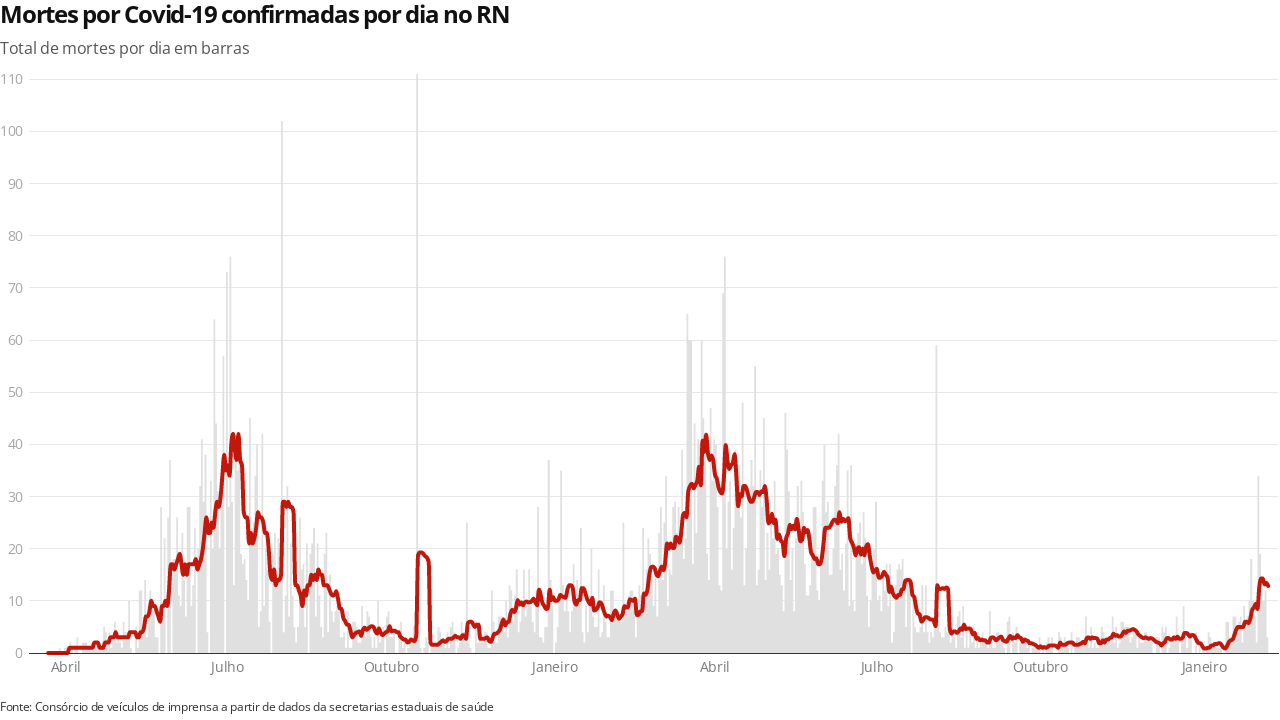

--- FILE ---
content_type: text/html
request_url: https://datawrapper.dwcdn.net/CRha9/21/
body_size: 5706
content:
<!DOCTYPE html><html lang="pt"><head><meta charset="UTF-8"><meta name="robots" content="noindex, nofollow"><meta name="viewport" content="width=device-width, initial-scale=1.0"><link rel="stylesheet" href="../../lib/vis/d3-lines.globo.6925d62c.css">
<link rel="alternate" type="application/json+oembed"
  href="https://api.datawrapper.de/v3/oembed?url=https://datawrapper.dwcdn.net/CRha9/21/&format=json"
  title="oEmbed" />
<meta property="og:image" content="https://datawrapper.dwcdn.net/CRha9/plain-s.png?v=21">
</head><body><div class="dw-chart chart vis-height-fit theme-globo vis-d3-lines" id="__svelte-dw"><div id="header" class="dw-chart-header"><h1 class="block headline-block">
<span class="block-inner">Mortes por Covid-19 confirmadas por dia no RN</span>

                </h1><p class="block description-block">
<span class="block-inner">Total de mortes por dia em barras</span>

                </p></div>

    





<div id="chart" aria-hidden="false" class="dw-chart-body content-below-chart"></div>



<div class="dw-above-footer"><div class="block notes-block" style="">
<span class="block-inner">Fonte: Consórcio de veículos de imprensa a partir de dados da secretarias estaduais de saúde</span>

                </div></div>

    <div id="footer" class="dw-chart-footer"><div class="footer-left">
            </div><div class="footer-center">
            </div><div class="footer-right">
            </div></div>

    

<div class="dw-after-body"></div>

<script type="text/javascript">
    setTimeout(function() {
        var img = document.createElement('img');
        img.setAttribute('width', 1);
        img.setAttribute('alt','');
        img.setAttribute('aria-hidden','true');
        img.setAttribute('height', 1);
        img.style.position = "absolute";
        img.style.top = "0px";
        img.setAttribute('src', '//stats.datawrapper.de/CRha9/datawrapper.gif?r='+escape(document.referrer || ''));
        document.body.appendChild(img);
    },10);
</script>
</div><script>window.__DW_SVELTE_PROPS__ = JSON.parse("{\"chart\":{\"publicId\":\"CRha9\",\"language\":\"pt-PT\",\"theme\":\"globo\",\"id\":\"CRha9\",\"type\":\"d3-lines\",\"title\":\"Mortes por Covid-19 confirmadas por dia no RN\",\"lastEditStep\":5,\"publishedAt\":\"2021-08-23T20:26:41.000Z\",\"publicUrl\":\"https://datawrapper.dwcdn.net/CRha9/20/\",\"publicVersion\":20,\"forkable\":false,\"isFork\":false,\"metadata\":{\"axes\":{\"x\":\"data\"},\"data\":{\"changes\":[{\"row\":0,\"time\":1594424509380,\"value\":\"m\u00E9dia m\u00F3vel\",\"column\":2,\"ignored\":false,\"previous\":\"media_semanal\"},{\"row\":0,\"time\":1594424513547,\"value\":\"\u00F3bitos por dia\",\"column\":4,\"ignored\":false,\"previous\":\"variacao_absoluta_sobre_o_dia_anterior\"}],\"transpose\":false,\"column-format\":{\"DIA\":{\"type\":\"date\",\"ignore\":false,\"number-append\":\"\",\"number-format\":\"auto\",\"number-divisor\":0,\"number-prepend\":\"\"},\"TOTAL DE CASOS\":{\"type\":\"auto\",\"ignore\":true,\"number-append\":\"\",\"number-format\":\"auto\",\"number-divisor\":0,\"number-prepend\":\"\"},\"total_de_mortes\":{\"type\":\"auto\",\"ignore\":true,\"number-append\":\"\",\"number-format\":\"auto\",\"number-divisor\":0,\"number-prepend\":\"\"},\"TOTAL DE MORTES BRASIL\":{\"type\":\"auto\",\"ignore\":true,\"number-append\":\"\",\"number-format\":\"auto\",\"number-divisor\":0,\"number-prepend\":\"\"},\"percentual_de_mortes_moveis\":{\"type\":\"auto\",\"ignore\":true,\"number-append\":\"\",\"number-format\":\"auto\",\"number-divisor\":0,\"number-prepend\":\"\"}},\"external-data\":\"https://api.covid19.especiaisg1.globo/api/semaforo/graficos/mortespordiamedia?uf=24\",\"upload-method\":\"external-data\",\"vertical-header\":true,\"horizontal-header\":true,\"google-spreadsheet\":\"https://docs.google.com/spreadsheets/d/1dBH3QTHQE56eblTH1onzSf-BvM2jT5JA8alv8hhXX-o/edit?usp=sharing\",\"use-datawrapper-cdn\":true,\"google-spreadsheet-src\":\"https://docs.google.com/spreadsheets/d/1dBH3QTHQE56eblTH1onzSf-BvM2jT5JA8alv8hhXX-o/export?format=csv&id=1dBH3QTHQE56eblTH1onzSf-BvM2jT5JA8alv8hhXX-o\"},\"publish\":{\"blocks\":{\"logo\":false,\"embed\":false,\"download-pdf\":false,\"download-svg\":false,\"get-the-data\":false,\"download-image\":false},\"export-pdf\":null,\"export-svg\":null,\"embed-codes\":{\"embed-method-responsive\":\"<iframe title=\\\"Mortes por Covid-19 confirmadas por dia no RN\\\" aria-label=\\\"Interactive line chart\\\" id=\\\"datawrapper-chart-CRha9\\\" src=\\\"https://datawrapper.dwcdn.net/CRha9/21/\\\" scrolling=\\\"no\\\" frameborder=\\\"0\\\" style=\\\"width: 0; min-width: 100% !important; border: none;\\\" height=\\\"300\\\"></iframe><script type=\\\"text/javascript\\\">!function(){\\\"use strict\\\";window.addEventListener(\\\"message\\\",(function(e){if(void 0!==e.data[\\\"datawrapper-height\\\"]){var t=document.querySelectorAll(\\\"iframe\\\");for(var a in e.data[\\\"datawrapper-height\\\"])for(var r=0;r<t.length;r++){if(t[r].contentWindow===e.source)t[r].style.height=e.data[\\\"datawrapper-height\\\"][a]+\\\"px\\\"}}}))}();\\n<\/script>\",\"embed-method-iframe\":\"<iframe title=\\\"Mortes por Covid-19 confirmadas por dia no RN\\\" aria-label=\\\"Interactive line chart\\\" id=\\\"datawrapper-chart-CRha9\\\" src=\\\"https://datawrapper.dwcdn.net/CRha9/21/\\\" scrolling=\\\"no\\\" frameborder=\\\"0\\\" style=\\\"border: none;\\\" width=\\\"650\\\" height=\\\"300\\\"></iframe>\"},\"embed-width\":650,\"chart-height\":190,\"embed-height\":300},\"annotate\":{\"notes\":\"Fonte: Cons\u00F3rcio de ve\u00EDculos de imprensa a partir de dados da secretarias estaduais de sa\u00FAde\"},\"describe\":{\"intro\":\"Total de mortes por dia em barras\",\"byline\":\"\",\"hide-title\":false,\"source-url\":\"\",\"source-name\":\"\",\"number-append\":\"\",\"number-format\":\"-\",\"number-divisor\":0,\"number-prepend\":\"\",\"aria-description\":\"\"},\"visualize\":{\"x-grid\":\"off\",\"y-grid\":\"on\",\"scale-y\":\"linear\",\"sharing\":{\"auto\":true,\"enabled\":false},\"labeling\":\"off\",\"base-color\":\"#c4170c\",\"line-dashes\":{\"baseline\":0},\"line-widths\":{\"baseline\":4,\"media_semanal\":2,\"m\u00E9dia semanal\":1,\"DIFEREN\u00C7A DE CASOS\":4,\"variacao_absoluta_sobre_o_dia_anterior\":4,\"VARIA\u00C7\u00C3O ABSOLUTA SOBRE O DIA ANTERIOR BRASIL\":4},\"label-colors\":false,\"label-margin\":0,\"line-symbols\":true,\"custom-colors\":{\"media_semanal\":\"#c4170c\",\"m\u00E9dia semanal\":\"#c4170c\",\"DIFEREN\u00C7A DE CASOS\":\"#7d0000\",\"variacao_absoluta_sobre_o_dia_anterior\":\"#2e2e2e\"},\"interpolation\":\"monotone-x\",\"show-tooltips\":true,\"x-tick-format\":\"MMMM\",\"y-grid-format\":\"0\",\"y-grid-labels\":\"auto\",\"chart-type-set\":true,\"custom-range-x\":[\"\",\"\"],\"custom-range-y\":[\"\",\"\"],\"custom-ticks-x\":\"\",\"custom-ticks-y\":\"\",\"connector-lines\":true,\"line-symbols-on\":\"both\",\"text-annotations\":[],\"tooltip-x-format\":\"MMMM\",\"y-grid-subdivide\":true,\"custom-area-fills\":[{\"to\":\"baseline\",\"from\":\"variacao_absoluta_sobre_o_dia_anterior\",\"color\":\"#e0e0e0\",\"opacity\":1,\"interpolation\":\"step-before\"}],\"line-symbols-size\":0,\"line-value-labels\":false,\"range-annotations\":[],\"highlighted-series\":[],\"highlighted-values\":[],\"line-symbols-shape\":\"circle\",\"y-grid-label-align\":\"left\",\"line-symbols-opacity\":0,\"tooltip-number-format\":\"0\",\"tooltip-use-custom-formats\":true,\"line-symbols-shape-multiple\":[]},\"json_error\":null},\"externalData\":\"https://static.dwcdn.net/data/CRha9.csv\",\"keywords\":\"total de mortes por dia em barras. . . . fonte: cons\u00F3rcio de ve\u00EDculos de imprensa a partir de dados da secretarias estaduais de sa\u00FAde. \",\"createdAt\":\"2020-07-10T23:41:35.000Z\",\"lastModifiedAt\":\"2022-01-07T20:50:15.000Z\",\"forkedFrom\":\"tSnGT\",\"organizationId\":\"g1\",\"authorId\":164680,\"folderId\":35350},\"visualization\":{\"id\":\"d3-lines\",\"namespace\":\"chart\",\"title\":\"d3-lines / title\",\"ariaLabel\":\"Interactive line chart\",\"less\":\"/home/ubuntu/code/plugins/d3-lines/less/d3-lines.less\",\"script\":\"/home/ubuntu/code/plugins/d3-lines/static/d3-lines.js\",\"dependencies\":{\"jquery\":false,\"dayjs\":true,\"numeral\":true},\"axes\":{\"x\":{\"accepts\":[\"text\",\"date\",\"number\"]},\"y\":{\"accepts\":[\"number\"],\"multiple\":true}},\"__plugin\":\"d3-lines\",\"libraries\":[],\"svelte-workflow\":\"chart\",\"githead\":\"\",\"__title\":\"Lines\"},\"theme\":{\"id\":\"globo\",\"data\":{\"vis\":{\"d3-bars\":{\"grid\":{\"horizontal\":{\"tickLabels\":{\"units\":\"all\"}}}},\"d3-dot-plot\":{\"grid\":{\"horizontal\":{\"baseLine\":{\"aboveChart\":false,\"blendBaseColorWithBg\":0.6}}}},\"column-chart\":{\"grid\":{\"vertical\":{\"tickLabels\":{\"hideZero\":true}}}},\"d3-arrow-plot\":{\"grid\":{\"vertical\":{\"gridLines\":{\"major\":{\"strokeDasharray\":\"dotted\"}}}}},\"d3-range-plot\":{\"grid\":{\"vertical\":{\"gridLines\":{\"major\":{\"strokeDasharray\":\"dotted\"}}}}},\"d3-bars-stacked\":{\"grid\":{\"horizontal\":{\"gridLines\":{\"aboveChart\":true}}}},\"d3-scatter-plot\":{\"grid\":{\"horizontal\":{\"tickLabels\":{\"units\":\"last\"}}}}},\"style\":{\"body\":{\"padding\":\"0px\",\"background\":\"transparent\"},\"chart\":{\"grid\":{\"general\":{\"baseLine\":{\"aboveChart\":true},\"tickLines\":{\"aboveChart\":true},\"tickLabels\":{\"units\":\"first\",\"aboveChart\":true}}}}},\"colors\":{\"picker\":{\"controls\":{\"hue\":true,\"lightness\":true,\"saturation\":true,\"hexEditable\":true},\"rowCount\":6},\"neutral\":\"#CCCCCC\",\"palette\":[\"#006767\",\"#3E2A87\",\"#00AEEF\",\"#111111\",\"#333333\",\"#555555\",\"#C4170C\",\"#3B9C00\",\"#EC7D00\"],\"negative\":\"#E31A1C\",\"positive\":\"#85B4D4\",\"gradients\":[[\"#f0f9e8\",\"#b6e3bb\",\"#75c8c5\",\"#4ba8c9\",\"#2989bd\",\"#0a6aad\",\"#254b8c\"],[\"#fcfcbe\",\"#fdc78d\",\"#fb8d67\",\"#e45563\",\"#ac337b\",\"#6b1f7b\",\"#2c1160\"],[\"#f0f723\",\"#fbbf2b\",\"#f38a47\",\"#d8586a\",\"#ac2790\",\"#6703a5\",\"#0d0787\"],[\"#fefaca\",\"#008b15\"],[\"#feebe2\",\"#fcc5c0\",\"#fa9fb5\",\"#f768a1\",\"#c51b8a\",\"#7a0177\"],[\"#ffffcc\",\"#c7e9b4\",\"#7fcdbb\",\"#41b6c4\",\"#2c7fb8\",\"#253494\"],[\"#8c510a\",\"#d8b365\",\"#f6e8c3\",\"#f5f7ea\",\"#c7eae5\",\"#5ab4ac\",\"#01665e\"],[\"#c51b7d\",\"#e9a3c9\",\"#fde0ef\",\"#faf6ea\",\"#e6f5d0\",\"#a1d76a\",\"#4d9221\"],[\"#b2182b\",\"#ef8a62\",\"#fddbc7\",\"#f8f6e9\",\"#d1e5f0\",\"#67a9cf\",\"#2166ac\"]],\"background\":\"#ffffff\",\"categories\":[[\"#F6D500\",\"#0B91A7\",\"#00CABD\",\"#C2C100\",\"#BA403E\",\"#EF7F36\",\"#2D4F84\",\"#85BDF4\",\"#9EF1BF\",\"#D3F3FD\"],[\"#7fc97f\",\"#beaed4\",\"#fdc086\",\"#ffff99\",\"#386cb0\",\"#f0027f\",\"#bf5b17\",\"#666666\"],[\"#fbb4ae\",\"#b3cde3\",\"#ccebc5\",\"#decbe4\",\"#fed9a6\",\"#ffffcc\",\"#e5d8bd\",\"#fddaec\",\"#f2f2f2\"],[\"#a6cee3\",\"#1f78b4\",\"#b2df8a\",\"#33a02c\",\"#fb9a99\",\"#e31a1c\",\"#fdbf6f\",\"#ff7f00\",\"#cab2d6\",\"#6a3d9a\",\"#ffff99\",\"#b15928\"]]},\"metadata\":{\"publish\":{\"blocks\":{\"logo\":{\"enabled\":false},\"embed\":false,\"download-pdf\":false,\"download-svg\":false,\"get-the-data\":false,\"download-image\":false}}},\"typography\":{\"chart\":{\"color\":\"#333333\",\"fontSize\":14,\"typeface\":\"Open Sans\",\"letterSpacing\":-0.32},\"links\":{\"color\":\"#005c5c\",\"cursive\":0,\"fontWeight\":\"normal\",\"underlined\":0,\"typeface\":\"Open Sans\"},\"notes\":{\"cursive\":0,\"fontSize\":12,\"fontWeight\":\"normal\",\"underlined\":0,\"typeface\":\"Open Sans\"},\"footer\":{\"color\":\"#555555\",\"cursive\":0,\"fontSize\":12,\"fontWeight\":\"normal\",\"underlined\":0,\"typeface\":\"Open Sans\"},\"headline\":{\"cursive\":0,\"fontSize\":24,\"fontWeight\":\"bold\",\"underlined\":0,\"color\":\"#111111\",\"typeface\":\"Open Sans\",\"lineHeight\":28,\"letterSpacing\":-1.25},\"description\":{\"cursive\":0,\"fontSize\":16,\"fontWeight\":\"normal\",\"lineHeight\":20,\"underlined\":0,\"color\":\"#555555\",\"typeface\":\"Open Sans\",\"letterSpacing\":-0.32}}},\"fonts\":{\"Open Sans\":{\"type\":\"font\",\"import\":\"https://fonts.googleapis.com/css?family=Open+Sans:400,400i,600,700,700i\",\"method\":\"import\"}}},\"chartAfterBodyHTML\":\"<script type=\\\"text/javascript\\\">\\n    setTimeout(function() {\\n        var img = document.createElement('img');\\n        img.setAttribute('width', 1);\\n        img.setAttribute('alt','');\\n        img.setAttribute('aria-hidden','true');\\n        img.setAttribute('height', 1);\\n        img.style.position = \\\"absolute\\\";\\n        img.style.top = \\\"0px\\\";\\n        img.setAttribute('src', '//stats.datawrapper.de/CRha9/datawrapper.gif?r='+escape(document.referrer || ''));\\n        document.body.appendChild(img);\\n    },10);\\n<\/script>\\n\",\"chartAfterHeadHTML\":\"<link rel=\\\"alternate\\\" type=\\\"application/json+oembed\\\"\\n  href=\\\"https://api.datawrapper.de/v3/oembed?url=https://datawrapper.dwcdn.net/CRha9/21/&format=json\\\"\\n  title=\\\"oEmbed\\\" />\\n<meta property=\\\"og:image\\\" content=\\\"https://datawrapper.dwcdn.net/CRha9/plain-s.png?v=21\\\">\\n\",\"translations\":{\"xy-grid / axis-x-number\":\"Horizontal axis, ranging from %from% to %to%.\",\"xy-grid / axis-x-text\":\"Horizontal category axis, ranging from %from% to %to%.\",\"xy-grid / axis-y-number\":\"Vertical axis, ranging from %from% to %to%.\",\"xy-grid / axis-y-text\":\"Vertical category axis, ranging from %from% to %to%.\",\"xy-grid / axis-log\":\"Axis uses logarithmic scale.\",\"xy-grid / axis-y-date\":\"Vertical date axis, ranging from %from% to %to%.\",\"xy-grid / axis-x-date\":\"Horizontal date axis, ranging from %from% to %to%.\",\"area-chart / single\":\"Area chart with one area\",\"area-chart / multiple\":\"Area chart with %count% areas\",\"stacked-area-chart / multiple\":\"Stacked area chart with %count% areas\",\"stacked-area-chart / single\":\"Stacked area chart with one area\",\"line-chart / multiple\":\"Line chart with %count% lines\",\"line-chart / single\":\"Line chart with a single line\",\"annotations / single\":\"The chart has one annotation.\",\"annotations / multiple\":\"The chart has %count% annotations.\",\"line-values\":\"Line showing %count% values for \\\"%name%\\\".\",\"area-values\":\"Area showing %count% values for \\\"%name%\\\".\",\"xy-grid / axis-x-log\":\"Horizontal axis, ranging from %from% to %to%.\",\"xy-grid / axis-y-log\":\"Vertical axis, ranging from %from% to %to%.\",\"footer / map data\":\"Dados de\",\"other\":\"Outros\",\"total\":\"Total\",\"scatterplot\":\"Scatterplot with %count% symbols\",\"axis-labels\":\"The horizontal axis is labeled as \\\"%xlabel%\\\", the vertical axis is labeled as \\\"%ylabel%\\\".\",\"labels-more-than-7\":\"Some symbols are labelled, including %labels%, and %others% others.\",\"labels-less-than-7\":\"%count% symbols are labelled: %labels%, and \\\"%last%\\\".\",\"expanded-view-note\":\"This is the extended area for the inset map on mobile. You can disable this feature.\",\"show-more\":\"Mostrar mais $0\",\"show-less\":\"Mostrar menos\",\"pagination\":\"P\u00E1gina $0 de $1\",\"search-placeholder\":\"Procurar\",\"no-results-found\":\"N\u00E3o foram encontrados resultados\",\"Chart:\":\"Gr\u00E1fico:\",\"Map:\":\"Mapa:\",\"Table:\":\"Tabela:\",\"footer / based-on\":\"Com base em\",\"Get the data\":\"Descarregar estes dados\",\"Embed\":\"Incorporar\",\"Download Image\":\"Descarregar imagem\",\"Source\":\"Fonte\",\"Created with\":\"Criado com\",\"Download SVG\":\"Download SVG\",\"Download PDF\":\"Download PDF\",\"edit-in-datawrapper\":\"Create a copy\"},\"assets\":{\"dataset.csv\":{\"url\":\"dataset.csv\"}},\"externalDataUrl\":\"static.dwcdn.net/data\",\"blocks\":[],\"isIframe\":true,\"isPreview\":false,\"locales\":{\"dayjs\":{\"base\":\"(function() {\\n    return {\\n        name: 'pt',\\n        weekdays: 'Domingo_Segunda-feira_Ter\u00E7a-feira_Quarta-feira_Quinta-feira_Sexta-feira_S\u00E1bado'.split('_'),\\n        weekdaysShort: 'Dom_Seg_Ter_Qua_Qui_Sex_Sab'.split('_'),\\n        weekdaysMin: 'Do_2\u00AA_3\u00AA_4\u00AA_5\u00AA_6\u00AA_Sa'.split('_'),\\n        months: 'Janeiro_Fevereiro_Mar\u00E7o_Abril_Maio_Junho_Julho_Agosto_Setembro_Outubro_Novembro_Dezembro'.split('_'),\\n        monthsShort: 'Jan_Fev_Mar_Abr_Mai_Jun_Jul_Ago_Set_Out_Nov_Dez'.split('_'),\\n        ordinal: function(n) {\\n            return n + '\u00BA';\\n        },\\n        weekStart: 1,\\n        formats: {\\n            LT: 'HH:mm',\\n            LTS: 'HH:mm:ss',\\n            L: 'DD/MM/YYYY',\\n            LL: 'D [de] MMMM [de] YYYY',\\n            LLL: 'D [de] MMMM [de] YYYY [\u00E0s] HH:mm',\\n            LLLL: 'dddd, D [de] MMMM [de] YYYY [\u00E0s] HH:mm'\\n        },\\n        relativeTime: {\\n            future: 'em %s',\\n            past: 'h\u00E1 %s',\\n            s: 'alguns segundos',\\n            m: 'um minuto',\\n            mm: '%d minutos',\\n            h: 'uma hora',\\n            hh: '%d horas',\\n            d: 'um dia',\\n            dd: '%d dias',\\n            M: 'um m\u00EAs',\\n            MM: '%d meses',\\n            y: 'um ano',\\n            yy: '%d anos'\\n        }\\n    };\\n})();\\n\",\"custom\":{}},\"numeral\":{\"base\":\"(function() {\\n    // numeral.js locale configuration\\n    // locale : portuguese (pt-pt)\\n    // author : Diogo Resende : https://github.com/dresende\\n\\n    return {\\n        delimiters: {\\n            thousands: String.fromCharCode(160),\\n            decimal: ','\\n        },\\n        abbreviations: {\\n            thousand: 'k',\\n            million: 'm',\\n            billion: 'b',\\n            trillion: 't'\\n        },\\n        ordinal: function(number) {\\n            return '\u00BA';\\n        },\\n        currency: {\\n            symbol: '\u20AC'\\n        }\\n    };\\n})();\\n\",\"custom\":{}}},\"polyfillUri\":\"../../lib/vendor\"}");
window.__DW_SVELTE_PROPS__.isStylePlain = /[?&]plain=1/.test(window.location.search);
window.__DW_SVELTE_PROPS__.isStyleStatic = /[?&]static=1/.test(window.location.search);
</script><script src="../../lib/load-polyfills.0d937b19.js"></script><script src="../../lib/vendor/dw-2.0.min.27d41524.js"></script><script src="../../lib/vis/d3-lines.c2ec3d28.js"></script><script>window.parent.postMessage('datawrapper:vis:reload', '*');
</script><script src="../../lib/main.69bfa18a.js"></script></body></html>

--- FILE ---
content_type: text/css
request_url: https://datawrapper.dwcdn.net/lib/vis/d3-lines.globo.6925d62c.css
body_size: 3838
content:
@font-face{font-family:Open Sans;font-stretch:normal;font-style:italic;font-weight:400;src:url(https://fonts.gstatic.com/s/opensans/v27/memQYaGs126MiZpBA-UFUIcVXSCEkx2cmqvXlWq8tWZ0Pw86hd0Rk8ZkWVAexQ.ttf) format("truetype")}@font-face{font-family:Open Sans;font-stretch:normal;font-style:italic;font-weight:700;src:url(https://fonts.gstatic.com/s/opensans/v27/memQYaGs126MiZpBA-UFUIcVXSCEkx2cmqvXlWq8tWZ0Pw86hd0RkyFjWVAexQ.ttf) format("truetype")}@font-face{font-family:Open Sans;font-stretch:normal;font-style:normal;font-weight:400;src:url(https://fonts.gstatic.com/s/opensans/v27/memSYaGs126MiZpBA-UvWbX2vVnXBbObj2OVZyOOSr4dVJWUgsjZ0B4gaVc.ttf) format("truetype")}@font-face{font-family:Open Sans;font-stretch:normal;font-style:normal;font-weight:600;src:url(https://fonts.gstatic.com/s/opensans/v27/memSYaGs126MiZpBA-UvWbX2vVnXBbObj2OVZyOOSr4dVJWUgsgH1x4gaVc.ttf) format("truetype")}@font-face{font-family:Open Sans;font-stretch:normal;font-style:normal;font-weight:700;src:url(https://fonts.gstatic.com/s/opensans/v27/memSYaGs126MiZpBA-UvWbX2vVnXBbObj2OVZyOOSr4dVJWUgsg-1x4gaVc.ttf) format("truetype")}
body{background:transparent;margin:0;padding:0}body.vis-height-fit{overflow:hidden}.chart{color:#333;font-family:Open Sans;font-size:14px;height:100%;letter-spacing:-.32px;margin:0;padding:0}.chart.vis-height-fit{overflow:hidden}.chart a{color:#005c5c;font-family:Open Sans;font-style:normal;font-weight:400;text-decoration:none;-webkit-text-decoration:nonee;text-decoration:nonee}.chart .dw-chart-header{min-height:1px;overflow:auto;position:relative}.chart .dw-chart-header .header-right{position:absolute;right:10px;z-index:20}.chart .dw-chart-header .headline-block{margin:0 0 10px}.chart .dw-chart-header h1{color:#111;font-size:24px;font-weight:700;letter-spacing:-1.25px;line-height:28px}.chart .dw-chart-header h1,.chart .dw-chart-header p{font-family:Open Sans;font-style:normal;margin:0;text-decoration:none}.chart .dw-chart-header p{color:#555;font-size:16px;font-weight:400;letter-spacing:-.32px;line-height:20px}.chart .dw-chart-header .description-block{margin:5px 0 10px}.chart .dw-chart-body.content-below-chart{margin:0 0 20px}.chart .dw-chart-body.dark-bg .label span{fill:#f1f1f1;fill:#333;color:#f1f1f1;color:#333}.chart .sr-only{height:1px;left:-9999px;position:absolute}.chart .label,.chart .labels text{font-size:14px}.chart .label span,.chart .label tspan{fill:#333;color:#333}.chart .label span{text-shadow:0 0 2px #fff}.chart .label.inverted span{color:#fff;text-shadow:0 0 2px #000}.chart .label.inside:not(.inverted) span{color:#333;text-shadow:0 0 2px #fff}.chart .label.outline span{text-shadow:0 1px 0 #fff,1px 0 0 #fff,0 -1px 0 #fff,-1px 0 0 #fff,1px 1px 0 #fff,1px -1px 0 #fff,-1px -1px 0 #fff,-1px 1px 0 #fff,0 2px 1px #fff,2px 0 1px #fff,0 -2px 1px #fff,-2px 0 1px #fff,-1px 2px 0 #fff,2px -1px 0 #fff,-1px -2px 0 #fff,-2px -1px 0 #fff,1px 2px 0 #fff,2px 1px 0 #fff,1px -2px 0 #fff,-2px 1px 0 #fff}.chart .label.axis-label span{text-shadow:-1px -1px 2px #fff,-1px 0 2px #fff,-1px 1px 2px #fff,0 -1px 2px #fff,0 1px 2px #fff,1px -1px 2px #fff,1px 0 2px #fff,1px 1px 2px #fff}.chart .label sup{text-shadow:none}.chart .label.highlighted{font-weight:700}.chart .label.highlighted,.chart .label .label.axis{font-size:14px;z-index:100}.chart .label.hover{font-weight:700}.chart .label.smaller span{font-size:80%}.chart .dw-above-footer{margin:0 0 5px}.chart .dw-above-footer,.chart .notes-block{font-style:normal;position:relative;text-decoration:none}.chart .notes-block{font-family:Open Sans;font-size:12px;font-weight:400}.chart .dw-below-footer{font-style:normal;position:relative;text-decoration:none}.chart #footer,.chart .dw-chart-footer{align-items:center;color:#555;display:flex;font-family:Open Sans;font-size:12px;font-style:normal;font-weight:400;justify-content:space-between;text-decoration:none}.chart #footer>div>.footer-block,.chart .dw-chart-footer>div>.footer-block{display:inline}.chart #footer>div>.footer-block.hidden,.chart .dw-chart-footer>div>.footer-block.hidden{display:none}.chart #footer>div>.footer-block a[href=""],.chart .dw-chart-footer>div>.footer-block a[href=""]{border-bottom:0;color:#555;padding:0;pointer-events:none;text-decoration:none}.chart #footer .footer-right,.chart .dw-chart-footer .footer-right{text-align:right}.chart #footer .separator,.chart .dw-chart-footer .separator{display:inline-block;font-style:normal}.chart #footer .separator:before,.chart .dw-chart-footer .separator:before{content:"•";display:inline-block}.chart #footer>div>.footer-block:first-child:before,.chart #footer>div>.source-block:first-child:before,.chart #footer>div>a:first-child:before,.chart .dw-chart-footer>div>.footer-block:first-child:before,.chart .dw-chart-footer>div>.source-block:first-child:before,.chart .dw-chart-footer>div>a:first-child:before{content:"";display:none}.chart .dw-chart-footer a,.chart .notes-block a{font-style:normal}.chart a img{border:0}.chart .hide{display:none}.chart .dw-tooltip{color:#333}.chart .tooltip{padding-bottom:0;z-index:200}.chart .tooltip .content{background-color:#fff;border:1px solid #888;box-shadow:2px 2px 2px rgba(0,0,0,.2);padding:5px 8px}.chart .tooltip label{font-weight:700}.chart .tooltip label:after{content:": "}.chart .logo{bottom:0;position:absolute;right:0}.chart .logo .big{display:none}.chart svg .axis,.chart svg .grid,.chart svg .tick,.chart svg rect{shape-rendering:crispEdges}.chart .filter-links{border-bottom:1px solid #ccc;font-size:14px;height:30px;overflow-x:hidden;overflow-y:hidden}.chart .filter-links a{color:#666;height:28px;line-height:28px;padding:10px;text-decoration:none}.chart .filter-links a:hover{color:#222}.chart .filter-links a.active{border-bottom:3px solid #555;box-shadow:none;color:#000;cursor:default;font-weight:700;padding:10px 10px 6px;text-decoration:none}.chart .filter-select{background-color:#fff;border:1px solid #ccc;border-radius:4px 4px 4px 4px;font-size:14px;padding:4px 6px;vertical-align:middle}.chart.plain #footer{height:10px}.chart .hidden,.chart.js .noscript{display:none}.chart .label.annotation span{background:transparent}.chart .legend-item.hover .label{font-weight:700}.point{background:#fff;border:1px solid #ccc;border-radius:20px;cursor:pointer;display:inline-block;height:20px;position:absolute;top:20px;width:20px;z-index:100}.point:hover{background:#ebebeb}.point.active{background:#ccc;border-color:#888;border-radius:20px;height:20px;top:20px;width:20px}.line,.point-label{position:absolute}.line{background:#ccc;height:1px;left:0;top:30px;z-index:1}.vis-donut-chart path,.vis-election-donut-chart path,.vis-pie-chart path{stroke-width:.5px}.static .chart a{border-bottom:none;color:currentColor;font-style:unset;font-weight:unset;text-decoration:none}.dw-after-body{position:absolute}.annotations-inner.svelte-1r6aetx{height:100%;pointer-events:none;width:100%}.annotations-inner.editing.svelte-1r6aetx{pointer-events:auto}.annotations-inner.create-mode.svelte-1r6aetx{cursor:crosshair;pointer-events:auto;-webkit-user-select:none;-moz-user-select:none;-ms-user-select:none;user-select:none}.annotations-inner.create-mode.svelte-1r6aetx .text-annotation,.annotations-inner.create-mode.svelte-1r6aetx .text-annotation .resizer{pointer-events:none}.range-annotations.svelte-1r6aetx{height:100%;overflow:hidden;position:absolute;width:100%}.create-rect.text.svelte-1r6aetx{background:rgba(255,0,221,.1);outline:1px solid rgba(255,0,221,.95);position:absolute}.create-rect.range.svelte-1r6aetx{background:rgba(0,0,0,.1);position:absolute}.annotation-keys{margin-top:10px;width:100%}.annotation-keys.hide{display:none}.annotation-keys .key{align-items:baseline;display:flex;margin-bottom:5px}.annotation-keys .num{align-items:center;border:1px solid #222;border-radius:50%;display:flex;flex:0 0 auto;font-size:12px;height:20px;justify-content:center;margin-right:5px;width:20px}.annotation-keys .num.dw-bold{font-weight:700}.create-mode .range-annotation{pointer-events:none!important}.range-annotation.svelte-11oj9tu.svelte-11oj9tu{left:0;pointer-events:none;position:absolute;top:0}.range-annotation.edit-mode.svelte-11oj9tu.svelte-11oj9tu{align-items:center;display:flex;justify-content:center;pointer-events:auto;z-index:1}.range-annotation.edit-mode.svelte-11oj9tu:hover .dot.svelte-11oj9tu{opacity:1!important}.range-annotation.edit-mode.selected.svelte-11oj9tu.svelte-11oj9tu{z-index:2}.range-annotation.edit-mode.selected.svelte-11oj9tu .dot.svelte-11oj9tu{opacity:1}.range-annotation.edit-mode.selected.range.svelte-11oj9tu.svelte-11oj9tu{outline:1px solid rgba(255,0,221,.95);z-index:2}.range-annotation.edit-mode.selected.line.svelte-11oj9tu.svelte-11oj9tu{border-color:rgba(255,0,221,.95)!important}.range-annotation.edit-mode.range.svelte-11oj9tu.svelte-11oj9tu{background:transparent!important;z-index:1}.range-annotation.edit-mode.range.svelte-11oj9tu .dot-drag.svelte-11oj9tu{align-items:center;cursor:-webkit-grab;cursor:grab;display:flex;height:20px;justify-content:center;width:20px}.range-annotation.edit-mode.range.svelte-11oj9tu .dot-drag .dot.svelte-11oj9tu{background:rgba(255,0,221,.95);height:5px;opacity:0;transition:opacity .2s;width:5px}.range-annotation.x.svelte-11oj9tu.svelte-11oj9tu{height:100%}.range-annotation.y.svelte-11oj9tu.svelte-11oj9tu{width:100%}.range-annotation.range.svelte-11oj9tu.svelte-11oj9tu{z-index:-1}.range-annotation.line.svelte-11oj9tu.svelte-11oj9tu{background:transparent;border-width:0;z-index:1}.range-annotation.line.x.svelte-11oj9tu.svelte-11oj9tu{height:100%;width:0}.range-annotation.line.y.svelte-11oj9tu.svelte-11oj9tu{height:0;width:100%}.create-mode .range-annotation{pointer-events:none}.resizers.svelte-15xph4v.svelte-15xph4v{height:100%;left:0;pointer-events:none;position:absolute;top:0;width:100%}.resizer.svelte-15xph4v.svelte-15xph4v{align-items:center;display:flex;justify-content:center;pointer-events:auto;position:absolute}.resizer.x.svelte-15xph4v.svelte-15xph4v{cursor:ew-resize;height:100%;top:0;width:5px}.resizer.y.svelte-15xph4v.svelte-15xph4v{cursor:ns-resize;height:5px;left:0;width:100%}.resizer.drag.svelte-15xph4v.svelte-15xph4v{cursor:-webkit-grab;cursor:grab}.resizer.drag.svelte-15xph4v.svelte-15xph4v:active{cursor:-webkit-grabbing;cursor:grabbing}.resizer.l.svelte-15xph4v.svelte-15xph4v{left:-3px}.resizer.r.svelte-15xph4v.svelte-15xph4v{right:-3px}.resizer.t.svelte-15xph4v.svelte-15xph4v{top:-3px}.resizer.b.svelte-15xph4v.svelte-15xph4v{bottom:-3px}.resizer-inner.svelte-15xph4v.svelte-15xph4v{background:rgba(255,0,221,.35);border-radius:2px;opacity:0;position:absolute;transition:opacity .2s}.resizer.x.svelte-15xph4v .resizer-inner.svelte-15xph4v{height:50%;max-height:40px;min-height:10px;width:5px}.resizer.y.svelte-15xph4v .resizer-inner.svelte-15xph4v{height:5px;max-width:40px;min-width:10px;width:50%}.range-annotation:hover .resizer-inner.svelte-15xph4v.svelte-15xph4v,.text:hover .resizer-inner.svelte-15xph4v.svelte-15xph4v{opacity:1}.text-annotation.svelte-1rfbhf2.svelte-1rfbhf2{pointer-events:auto;position:relative;z-index:2}.shadow-text.svelte-1rfbhf2.svelte-1rfbhf2,.text.svelte-1rfbhf2.svelte-1rfbhf2{line-height:1.2;outline-color:transparent;position:absolute;white-space:pre-line}.shadow-text.svelte-1rfbhf2.svelte-1rfbhf2{pointer-events:none}.shadow-text.svelte-1rfbhf2.svelte-1rfbhf2,.text-annotation .shadow-text *{color:transparent!important}.dw-bold.svelte-1rfbhf2.svelte-1rfbhf2{font-weight:700}.italic.svelte-1rfbhf2.svelte-1rfbhf2{font-style:italic}.underline.svelte-1rfbhf2.svelte-1rfbhf2{text-decoration:underline}.num.svelte-1rfbhf2.svelte-1rfbhf2{align-items:center;border:1px solid #222;border-radius:50%;color:#222;display:flex;font-size:12px;height:20px;justify-content:center;width:20px}.connector-line.svelte-1rfbhf2.svelte-1rfbhf2{position:absolute}svg.svelte-1rfbhf2.svelte-1rfbhf2{overflow:visible;position:absolute}.offset-point.svelte-1rfbhf2.svelte-1rfbhf2,.reference-point.svelte-1rfbhf2.svelte-1rfbhf2{background:rgba(255,0,221,.95);height:5px;position:absolute;width:5px;z-index:1}.reference-point.hollow.svelte-1rfbhf2.svelte-1rfbhf2{background:rgba(255,0,221,.1);border:1px solid rgba(255,0,221,.95);border-radius:50%;left:-1px;top:-1px;z-index:auto}.reference-point.svelte-1rfbhf2.svelte-1rfbhf2:before{content:"";cursor:-webkit-grab;cursor:grab;height:calc(100% + 9px);left:-5px;position:absolute;top:-5px;width:calc(100% + 9px)}.edit-mode.svelte-1rfbhf2:not(.key) .text.svelte-1rfbhf2{cursor:-webkit-grab;cursor:grab}.edit-mode.svelte-1rfbhf2:not(.key) .text .text-inner.svelte-1rfbhf2:after{outline:1px none rgba(255,0,221,0);transition:outline-color .2s,outline-style .2s}.edit-mode.svelte-1rfbhf2:not(.key):not(.selected) .text:hover .text-inner.svelte-1rfbhf2:after{outline:1px dotted rgba(255,0,221,.95)}.edit-mode.svelte-1rfbhf2:not(.key) .text.svelte-1rfbhf2:before{content:"";cursor:-webkit-grab;cursor:grab;height:calc(100% + 20px);left:-10px;position:absolute;top:-10px;width:calc(100% + 20px);z-index:-1}.edit-mode.selected.svelte-1rfbhf2 .text.svelte-1rfbhf2{outline-style:solid}.edit-mode.svelte-1rfbhf2 .text-background.svelte-1rfbhf2{position:relative}.edit-mode.selected.svelte-1rfbhf2:not(.editable) .text-inner.svelte-1rfbhf2:after{background:rgba(255,0,221,.1)}.edit-mode.selected.editable.svelte-1rfbhf2:hover .text-inner.svelte-1rfbhf2:after,.edit-mode.svelte-1rfbhf2:not(.selected):hover .text-inner.svelte-1rfbhf2:after{background:rgba(255,0,221,.05)}.edit-mode.selected.svelte-1rfbhf2 .text .text-inner.svelte-1rfbhf2:after,.edit-mode.svelte-1rfbhf2 .text:hover .text-inner.svelte-1rfbhf2:after{outline:1px solid rgba(255,0,221,.95)}.edit-mode.editable.svelte-1rfbhf2:hover .text-inner.svelte-1rfbhf2:hover:after{background:transparent!important}.edit-mode.svelte-1rfbhf2 .text-inner.svelte-1rfbhf2:after{content:"";height:100%;left:0;pointer-events:none;position:absolute;top:0;width:100%}.edit-mode.selected.editable.svelte-1rfbhf2 .text.svelte-1rfbhf2{background:transparent}.edit-mode.selected.editable.svelte-1rfbhf2 .text-inner.svelte-1rfbhf2{background:hsla(0,0%,100%,.9);cursor:text}.edit-mode.not-editable.svelte-1rfbhf2.svelte-1rfbhf2:not(.key){cursor:-webkit-grab;cursor:grab;-webkit-user-select:none;-moz-user-select:none;-ms-user-select:none;user-select:none}.edit-mode.svelte-1rfbhf2 .text-inner.svelte-1rfbhf2{outline:0}.edit-mode.dragging.selected.svelte-1rfbhf2 .text-inner.svelte-1rfbhf2,.edit-mode.dragging.svelte-1rfbhf2 .text.svelte-1rfbhf2:before,.edit-mode.dragging.svelte-1rfbhf2.svelte-1rfbhf2{cursor:-webkit-grabbing;cursor:grabbing}.edit-mode.svelte-1rfbhf2 .helper.svelte-1rfbhf2{position:absolute}.edit-mode.svelte-1rfbhf2 .helper-line.svelte-1rfbhf2{stroke:rgba(255,0,221,.95);stroke-dasharray:2px,2px;fill:none}.edit-mode.svelte-1rfbhf2 .num.text.svelte-1rfbhf2{outline:0}.edit-mode.selected.svelte-1rfbhf2 .num .text-inner.svelte-1rfbhf2{background:transparent}.callout-line path{stroke:#222;fill:none}.callout-line path.crisp{shape-rendering:crispEdges}.callout-line circle{stroke:#222;fill:none}.callout-line-arrow-head{fill:#222}.callout-line-arrow-head.callout-line-arrow-head-stroke{stroke:#222;fill:none}.chart.vis-d3-lines div.d3l-main{position:absolute}.chart.vis-d3-lines .d3l-line-label{position:absolute;width:100px}.chart.vis-d3-lines .d3l-hidden{display:none!important}.chart.vis-d3-lines .d3l-color-key{position:absolute}.chart.vis-d3-lines .d3l-color-key .d3l-item{align-items:center;display:inline-flex;margin-right:8px}.chart.vis-d3-lines .d3l-color-key .d3l-item .label br{clear:none;content:" ";display:inline}.chart.vis-d3-lines .d3l-color-key .d3l-item .label br:after{content:" "}.chart.vis-d3-lines .d3l-color-key .d3l-item .d3l-key{display:inline-block;margin-right:4px;vertical-align:middle}.chart.vis-d3-lines g.tooltip{display:none;pointer-events:none}.chart.vis-d3-lines g.tooltip.show{display:block}.chart.vis-d3-lines g.tooltip text{text-anchor:start;font-size:90%}.chart.vis-d3-lines g.tooltip text.bg{stroke:#fff;fill:#fff;stroke-width:5px;stroke-linejoin:round;stroke-linecap:round}.chart.vis-d3-lines g.tooltip text tspan:first-child{font-size:110%;font-weight:700}.chart.vis-d3-lines g.tooltip line{stroke:#000;opacity:.3}.chart.vis-d3-lines g.tooltip circle{stroke:#000;fill:none;opacity:.3}.chart.vis-d3-lines svg.svg-main{display:block}.chart.vis-d3-lines svg rect.bg{fill:#fff;fill-opacity:0}.chart.vis-d3-lines svg rect.frame{fill:none}.chart.vis-d3-lines svg .x.axis line,.chart.vis-d3-lines svg .x.ticks line,.chart.vis-d3-lines svg line.y-axis{shape-rendering:crispEdges}.chart.vis-d3-lines svg .x.axis text,.chart.vis-d3-lines svg .x.ticks text{text-anchor:middle}.chart.vis-d3-lines svg .y-grid line{shape-rendering:crispEdges}.chart.vis-d3-lines svg .y-grid text{text-anchor:end}.chart.vis-d3-lines svg .area-fill{opacity:.2}.chart.vis-d3-lines svg line.cursor{fill:none;stroke:#c00;stroke-dasharray:3px,2px;opacity:.3}.chart.vis-d3-lines svg rect.cursor{fill:#c00;opacity:.2}.chart.vis-d3-lines svg text.cursor-display{fill:#c00;font-family:Arial;font-size:10px;opacity:.5;pointer-events:none}.chart.vis-d3-lines svg .free-texts g.bg.mobile-only,.chart.vis-d3-lines svg .free-texts text.mobile-only,.chart.vis-d3-lines svg .is-mobile .free-texts g.bg.desktop-only,.chart.vis-d3-lines svg .is-mobile .free-texts text.desktop-only{display:none}.chart.vis-d3-lines svg .free-texts text{text-anchor:middle}.chart.vis-d3-lines svg .free-texts text.dw-bold{font-weight:700}.chart.vis-d3-lines svg .free-texts text.dw-italic{font-style:italic}.chart.vis-d3-lines svg .free-texts text.dw-underline{text-decoration:underline}.chart.vis-d3-lines svg .lbl-connect-lines path{stroke:#000;stroke-dasharray:2px,2px;fill:none}.chart.vis-d3-lines .dw-chart-body{padding-bottom:0;position:relative}.chart.vis-d3-lines .dw-chart-body.grid-labels-inside .y-grid text,.chart.vis-d3-lines .dw-chart-body.grid-labels-right .y-grid text{text-anchor:start}.chart.vis-d3-lines .dw-chart-body.grid-labels-right.grid-labels-inside .y-grid text{text-anchor:end}.chart.vis-d3-lines .legend-text span{vertical-align:middle}.chart.vis-d3-lines .legend-key .key-line,.chart.vis-d3-lines .legend-key .key-line.line-style-dash-1,.chart.vis-d3-lines .legend-key .key-line.line-style-dash-2,.chart.vis-d3-lines .legend-key .key-line.line-style-dash-3,.chart.vis-d3-lines svg .lines .line path.line-style-dash-0,.chart.vis-d3-lines svg .lines .line path.line-style-dash-1,.chart.vis-d3-lines svg .lines .line path.line-style-dash-2,.chart.vis-d3-lines svg .lines .line path.line-style-dash-3{stroke-linecap:round}.chart.vis-d3-lines .legend-key .key-line,.chart.vis-d3-lines svg .lines .line path{fill:none;stroke-width:2px;stroke-linejoin:round}.chart.vis-d3-lines .legend-key .key-line.line-style-width-0,.chart.vis-d3-lines svg .lines .line path.line-style-width-0{stroke-width:2px}.chart.vis-d3-lines .legend-key .key-line.line-style-width-1,.chart.vis-d3-lines svg .lines .line path.line-style-width-1{stroke-width:3px}.chart.vis-d3-lines .legend-key .key-line.line-style-width-2,.chart.vis-d3-lines svg .lines .line path.line-style-width-2{stroke-width:4px}.chart.vis-d3-lines .legend-key .key-line.line-style-width-3,.chart.vis-d3-lines svg .lines .line path.line-style-width-3{stroke-width:1px}.chart.vis-d3-lines .legend-key .key-line.line-style-width-4,.chart.vis-d3-lines svg .lines .line path.line-style-width-4{stroke-width:0}.chart.vis-d3-lines .legend-key .key-line.line-style-dash-0,.chart.vis-d3-lines svg .lines .line path.line-style-dash-0{stroke-dasharray:none}.chart.vis-d3-lines .legend-key .key-line.line-style-dash-1,.chart.vis-d3-lines svg .lines .line path.line-style-dash-1{stroke-dasharray:.5px,4px}.chart.vis-d3-lines .legend-key .key-line.line-style-dash-1.line-style-width-1,.chart.vis-d3-lines svg .lines .line path.line-style-dash-1.line-style-width-1{stroke-dasharray:.25px,5px}.chart.vis-d3-lines .legend-key .key-line.line-style-dash-1.line-style-width-2,.chart.vis-d3-lines svg .lines .line path.line-style-dash-1.line-style-width-2{stroke-dasharray:0,6px}.chart.vis-d3-lines .legend-key .key-line.line-style-dash-1.line-style-width-3,.chart.vis-d3-lines svg .lines .line path.line-style-dash-1.line-style-width-3{stroke-dasharray:.5px,2px}.chart.vis-d3-lines .legend-key .key-line.line-style-dash-2,.chart.vis-d3-lines svg .lines .line path.line-style-dash-2{stroke-dasharray:3px,6px}.chart.vis-d3-lines .legend-key .key-line.line-style-dash-2.line-style-width-1,.chart.vis-d3-lines svg .lines .line path.line-style-dash-2.line-style-width-1{stroke-dasharray:4px,8px}.chart.vis-d3-lines .legend-key .key-line.line-style-dash-2.line-style-width-2,.chart.vis-d3-lines svg .lines .line path.line-style-dash-2.line-style-width-2{stroke-dasharray:5px,10px}.chart.vis-d3-lines .legend-key .key-line.line-style-dash-2.line-style-width-3,.chart.vis-d3-lines svg .lines .line path.line-style-dash-2.line-style-width-3{stroke-dasharray:2px,4px}.chart.vis-d3-lines .legend-key .key-line.line-style-dash-3,.chart.vis-d3-lines svg .lines .line path.line-style-dash-3{stroke-dasharray:6px,6px}.chart.vis-d3-lines .legend-key .key-line.line-style-dash-3.line-style-width-1,.chart.vis-d3-lines svg .lines .line path.line-style-dash-3.line-style-width-1{stroke-dasharray:8px,8px}.chart.vis-d3-lines .legend-key .key-line.line-style-dash-3.line-style-width-2,.chart.vis-d3-lines svg .lines .line path.line-style-dash-3.line-style-width-2{stroke-dasharray:10px,10px}.chart.vis-d3-lines .legend-key .key-line.line-style-dash-3.line-style-width-3,.chart.vis-d3-lines svg .lines .line path.line-style-dash-3.line-style-width-3{stroke-dasharray:4px,4px}.chart.vis-d3-lines .annotations{left:0;pointer-events:none;position:absolute;top:0}.chart.vis-d3-lines .editing-annotations svg{pointer-events:none}.no-baseline{fill-rule:evenodd;clip-rule:evenodd;fill:none;stroke:grey;stroke-width:1px;stroke-miterlimit:4px}.free-texts tspan{fill:unset!important}.vis-locator-map .get-the-data-block,.vis-locator-map .separator-before-get-the-data{display:none!important}.chart.vis-d3-arrow-plot .bc-range-value{line-height:12px}

--- FILE ---
content_type: text/javascript
request_url: https://datawrapper.dwcdn.net/lib/vis/d3-lines.c2ec3d28.js
body_size: 91458
content:
!function(){"use strict";var t="http://www.w3.org/1999/xhtml",n={svg:"http://www.w3.org/2000/svg",xhtml:t,xlink:"http://www.w3.org/1999/xlink",xml:"http://www.w3.org/XML/1998/namespace",xmlns:"http://www.w3.org/2000/xmlns/"};function e(t){var e=t+="",r=e.indexOf(":");return r>=0&&"xmlns"!==(e=t.slice(0,r))&&(t=t.slice(r+1)),n.hasOwnProperty(e)?{space:n[e],local:t}:t}function r(n){return function(){var e=this.ownerDocument,r=this.namespaceURI;return r===t&&e.documentElement.namespaceURI===t?e.createElement(n):e.createElementNS(r,n)}}function i(t){return function(){return this.ownerDocument.createElementNS(t.space,t.local)}}function o(t){var n=e(t);return(n.local?i:r)(n)}function a(){}function u(t){return null==t?a:function(){return this.querySelector(t)}}function c(){return[]}function s(t){return new Array(t.length)}function l(t,n){this.ownerDocument=t.ownerDocument,this.namespaceURI=t.namespaceURI,this._next=null,this._parent=t,this.__data__=n}l.prototype={constructor:l,appendChild:function(t){return this._parent.insertBefore(t,this._next)},insertBefore:function(t,n){return this._parent.insertBefore(t,n)},querySelector:function(t){return this._parent.querySelector(t)},querySelectorAll:function(t){return this._parent.querySelectorAll(t)}};function f(t,n,e,r,i,o){for(var a,u=0,c=n.length,s=o.length;u<s;++u)(a=n[u])?(a.__data__=o[u],r[u]=a):e[u]=new l(t,o[u]);for(;u<c;++u)(a=n[u])&&(i[u]=a)}function h(t,n,e,r,i,o,a){var u,c,s,f={},h=n.length,d=o.length,p=new Array(h);for(u=0;u<h;++u)(c=n[u])&&(p[u]=s="$"+a.call(c,c.__data__,u,n),s in f?i[u]=c:f[s]=c);for(u=0;u<d;++u)(c=f[s="$"+a.call(t,o[u],u,o)])?(r[u]=c,c.__data__=o[u],f[s]=null):e[u]=new l(t,o[u]);for(u=0;u<h;++u)(c=n[u])&&f[p[u]]===c&&(i[u]=c)}function d(t,n){return t<n?-1:t>n?1:t>=n?0:NaN}function p(t){return function(){this.removeAttribute(t)}}function g(t){return function(){this.removeAttributeNS(t.space,t.local)}}function v(t,n){return function(){this.setAttribute(t,n)}}function y(t,n){return function(){this.setAttributeNS(t.space,t.local,n)}}function m(t,n){return function(){var e=n.apply(this,arguments);null==e?this.removeAttribute(t):this.setAttribute(t,e)}}function b(t,n){return function(){var e=n.apply(this,arguments);null==e?this.removeAttributeNS(t.space,t.local):this.setAttributeNS(t.space,t.local,e)}}function w(t){return t.ownerDocument&&t.ownerDocument.defaultView||t.document&&t||t.defaultView}function x(t){return function(){this.style.removeProperty(t)}}function _(t,n,e){return function(){this.style.setProperty(t,n,e)}}function M(t,n,e){return function(){var r=n.apply(this,arguments);null==r?this.style.removeProperty(t):this.style.setProperty(t,r,e)}}function k(t,n){return t.style.getPropertyValue(n)||w(t).getComputedStyle(t,null).getPropertyValue(n)}function $(t){return function(){delete this[t]}}function A(t,n){return function(){this[t]=n}}function T(t,n){return function(){var e=n.apply(this,arguments);null==e?delete this[t]:this[t]=e}}function N(t){return t.trim().split(/^|\s+/)}function L(t){return t.classList||new S(t)}function S(t){this._node=t,this._names=N(t.getAttribute("class")||"")}function C(t,n){for(var e=L(t),r=-1,i=n.length;++r<i;)e.add(n[r])}function D(t,n){for(var e=L(t),r=-1,i=n.length;++r<i;)e.remove(n[r])}function O(t){return function(){C(this,t)}}function E(t){return function(){D(this,t)}}function z(t,n){return function(){(n.apply(this,arguments)?C:D)(this,t)}}function j(){this.textContent=""}function Y(t){return function(){this.textContent=t}}function F(t){return function(){var n=t.apply(this,arguments);this.textContent=null==n?"":n}}function R(){this.innerHTML=""}function P(t){return function(){this.innerHTML=t}}function B(t){return function(){var n=t.apply(this,arguments);this.innerHTML=null==n?"":n}}function U(){this.nextSibling&&this.parentNode.appendChild(this)}function H(){this.previousSibling&&this.parentNode.insertBefore(this,this.parentNode.firstChild)}function W(){return null}function q(){var t=this.parentNode;t&&t.removeChild(this)}function I(){var t=this.cloneNode(!1),n=this.parentNode;return n?n.insertBefore(t,this.nextSibling):t}function G(){var t=this.cloneNode(!0),n=this.parentNode;return n?n.insertBefore(t,this.nextSibling):t}S.prototype={add:function(t){this._names.indexOf(t)<0&&(this._names.push(t),this._node.setAttribute("class",this._names.join(" ")))},remove:function(t){var n=this._names.indexOf(t);n>=0&&(this._names.splice(n,1),this._node.setAttribute("class",this._names.join(" ")))},contains:function(t){return this._names.indexOf(t)>=0}};var Z={},X=null;"undefined"!=typeof document&&("onmouseenter"in document.documentElement||(Z={mouseenter:"mouseover",mouseleave:"mouseout"}));function V(t,n,e){return t=K(t,n,e),function(n){var e=n.relatedTarget;e&&(e===this||8&e.compareDocumentPosition(this))||t.call(this,n)}}function K(t,n,e){return function(r){var i=X;X=r;try{t.call(this,this.__data__,n,e)}finally{X=i}}}function J(t){return t.trim().split(/^|\s+/).map((function(t){var n="",e=t.indexOf(".");return e>=0&&(n=t.slice(e+1),t=t.slice(0,e)),{type:t,name:n}}))}function Q(t){return function(){var n=this.__on;if(n){for(var e,r=0,i=-1,o=n.length;r<o;++r)e=n[r],t.type&&e.type!==t.type||e.name!==t.name?n[++i]=e:this.removeEventListener(e.type,e.listener,e.capture);++i?n.length=i:delete this.__on}}}function tt(t,n,e){var r=Z.hasOwnProperty(t.type)?V:K;return function(i,o,a){var u,c=this.__on,s=r(n,o,a);if(c)for(var l=0,f=c.length;l<f;++l)if((u=c[l]).type===t.type&&u.name===t.name)return this.removeEventListener(u.type,u.listener,u.capture),this.addEventListener(u.type,u.listener=s,u.capture=e),void(u.value=n);this.addEventListener(t.type,s,e),u={type:t.type,name:t.name,value:n,listener:s,capture:e},c?c.push(u):this.__on=[u]}}function nt(t,n,e){var r=w(t),i=r.CustomEvent;"function"==typeof i?i=new i(n,e):(i=r.document.createEvent("Event"),e?(i.initEvent(n,e.bubbles,e.cancelable),i.detail=e.detail):i.initEvent(n,!1,!1)),t.dispatchEvent(i)}function et(t,n){return function(){return nt(this,t,n)}}function rt(t,n){return function(){return nt(this,t,n.apply(this,arguments))}}var it=[null];function ot(t,n){this._groups=t,this._parents=n}function at(){return new ot([[document.documentElement]],it)}function ut(t){return"string"==typeof t?new ot([[document.querySelector(t)]],[document.documentElement]):new ot([[t]],it)}function ct(){for(var t,n=X;t=n.sourceEvent;)n=t;return n}function st(t){if("string"==typeof t){var n,e={},r=t.split(/([\.#])/g);for(t=r.shift();n=r.shift();)"."==n?e.class=e.class?e.class+" "+r.shift():r.shift():"#"==n&&(e.id=r.shift());return{tag:t,attr:e}}return t}function lt(){return null}ot.prototype=at.prototype={constructor:ot,select:function(t){"function"!=typeof t&&(t=u(t));for(var n=this._groups,e=n.length,r=new Array(e),i=0;i<e;++i)for(var o,a,c=n[i],s=c.length,l=r[i]=new Array(s),f=0;f<s;++f)(o=c[f])&&(a=t.call(o,o.__data__,f,c))&&("__data__"in o&&(a.__data__=o.__data__),l[f]=a);return new ot(r,this._parents)},selectAll:function(t){"function"!=typeof t&&(t=function(t){return null==t?c:function(){return this.querySelectorAll(t)}}(t));for(var n=this._groups,e=n.length,r=[],i=[],o=0;o<e;++o)for(var a,u=n[o],s=u.length,l=0;l<s;++l)(a=u[l])&&(r.push(t.call(a,a.__data__,l,u)),i.push(a));return new ot(r,i)},filter:function(t){"function"!=typeof t&&(t=function(t){return function(){return this.matches(t)}}(t));for(var n=this._groups,e=n.length,r=new Array(e),i=0;i<e;++i)for(var o,a=n[i],u=a.length,c=r[i]=[],s=0;s<u;++s)(o=a[s])&&t.call(o,o.__data__,s,a)&&c.push(o);return new ot(r,this._parents)},data:function(t,n){if(!t)return g=new Array(this.size()),s=-1,this.each((function(t){g[++s]=t})),g;var e=n?h:f,r=this._parents,i=this._groups;"function"!=typeof t&&(t=function(t){return function(){return t}}(t));for(var o=i.length,a=new Array(o),u=new Array(o),c=new Array(o),s=0;s<o;++s){var l=r[s],d=i[s],p=d.length,g=t.call(l,l&&l.__data__,s,r),v=g.length,y=u[s]=new Array(v),m=a[s]=new Array(v);e(l,d,y,m,c[s]=new Array(p),g,n);for(var b,w,x=0,_=0;x<v;++x)if(b=y[x]){for(x>=_&&(_=x+1);!(w=m[_])&&++_<v;);b._next=w||null}}return(a=new ot(a,r))._enter=u,a._exit=c,a},enter:function(){return new ot(this._enter||this._groups.map(s),this._parents)},exit:function(){return new ot(this._exit||this._groups.map(s),this._parents)},join:function(t,n,e){var r=this.enter(),i=this,o=this.exit();return r="function"==typeof t?t(r):r.append(t+""),null!=n&&(i=n(i)),null==e?o.remove():e(o),r&&i?r.merge(i).order():i},merge:function(t){for(var n=this._groups,e=t._groups,r=n.length,i=e.length,o=Math.min(r,i),a=new Array(r),u=0;u<o;++u)for(var c,s=n[u],l=e[u],f=s.length,h=a[u]=new Array(f),d=0;d<f;++d)(c=s[d]||l[d])&&(h[d]=c);for(;u<r;++u)a[u]=n[u];return new ot(a,this._parents)},order:function(){for(var t=this._groups,n=-1,e=t.length;++n<e;)for(var r,i=t[n],o=i.length-1,a=i[o];--o>=0;)(r=i[o])&&(a&&4^r.compareDocumentPosition(a)&&a.parentNode.insertBefore(r,a),a=r);return this},sort:function(t){function n(n,e){return n&&e?t(n.__data__,e.__data__):!n-!e}t||(t=d);for(var e=this._groups,r=e.length,i=new Array(r),o=0;o<r;++o){for(var a,u=e[o],c=u.length,s=i[o]=new Array(c),l=0;l<c;++l)(a=u[l])&&(s[l]=a);s.sort(n)}return new ot(i,this._parents).order()},call:function(){var t=arguments[0];return arguments[0]=this,t.apply(null,arguments),this},nodes:function(){var t=new Array(this.size()),n=-1;return this.each((function(){t[++n]=this})),t},node:function(){for(var t=this._groups,n=0,e=t.length;n<e;++n)for(var r=t[n],i=0,o=r.length;i<o;++i){var a=r[i];if(a)return a}return null},size:function(){var t=0;return this.each((function(){++t})),t},empty:function(){return!this.node()},each:function(t){for(var n=this._groups,e=0,r=n.length;e<r;++e)for(var i,o=n[e],a=0,u=o.length;a<u;++a)(i=o[a])&&t.call(i,i.__data__,a,o);return this},attr:function(t,n){var r=e(t);if(arguments.length<2){var i=this.node();return r.local?i.getAttributeNS(r.space,r.local):i.getAttribute(r)}return this.each((null==n?r.local?g:p:"function"==typeof n?r.local?b:m:r.local?y:v)(r,n))},style:function(t,n,e){return arguments.length>1?this.each((null==n?x:"function"==typeof n?M:_)(t,n,null==e?"":e)):k(this.node(),t)},property:function(t,n){return arguments.length>1?this.each((null==n?$:"function"==typeof n?T:A)(t,n)):this.node()[t]},classed:function(t,n){var e=N(t+"");if(arguments.length<2){for(var r=L(this.node()),i=-1,o=e.length;++i<o;)if(!r.contains(e[i]))return!1;return!0}return this.each(("function"==typeof n?z:n?O:E)(e,n))},text:function(t){return arguments.length?this.each(null==t?j:("function"==typeof t?F:Y)(t)):this.node().textContent},html:function(t){return arguments.length?this.each(null==t?R:("function"==typeof t?B:P)(t)):this.node().innerHTML},raise:function(){return this.each(U)},lower:function(){return this.each(H)},append:function(t){var n="function"==typeof t?t:o(t);return this.select((function(){return this.appendChild(n.apply(this,arguments))}))},insert:function(t,n){var e="function"==typeof t?t:o(t),r=null==n?W:"function"==typeof n?n:u(n);return this.select((function(){return this.insertBefore(e.apply(this,arguments),r.apply(this,arguments)||null)}))},remove:function(){return this.each(q)},clone:function(t){return this.select(t?G:I)},datum:function(t){return arguments.length?this.property("__data__",t):this.node().__data__},on:function(t,n,e){var r,i,o=J(t+""),a=o.length;if(!(arguments.length<2)){for(u=n?tt:Q,null==e&&(e=!1),r=0;r<a;++r)this.each(u(o[r],n,e));return this}var u=this.node().__on;if(u)for(var c,s=0,l=u.length;s<l;++s)for(r=0,c=u[s];r<a;++r)if((i=o[r]).type===c.type&&i.name===c.name)return c.value},dispatch:function(t,n){return this.each(("function"==typeof n?rt:et)(t,n))}};var ft=/^(allowReorder|attributeName|attributeType|autoReverse|baseFrequency|baseProfile|calcMode|clipPathUnits|contentScriptType|contentStyleType|diffuseConstant|edgeMode|externalResourcesRequired|filterRes|filterUnits|glyphRef|gradientTransform|gradientUnits|kernelMatrix|kernelUnitLength|keyPoints|keySplines|keyTimes|lengthAdjust|limitingConeAngle|markerHeight|markerUnits|markerWidth|maskContentUnits|maskUnits|numOctaves|pathLength|patternContentUnits|patternTransform|patternUnits|pointsAtX|pointsAtY|pointsAtZ|preserveAlpha|preserveAspectRatio|primitiveUnits|referrerPolicy|refX|refY|repeatCount|repeatDur|requiredExtensions|requiredFeatures|specularConstant|specularExponent|spreadMethod|startOffset|stdDeviation|stitchTiles|surfaceScale|systemLanguage|tableValues|targetX|targetY|textLength|viewBox|viewTarget|xChannelSelector|yChannelSelector|zoomAndPan)$/;function ht(){for(var t=arguments,n=0,e=t.length;n<e;)"string"!=typeof t[n]&&"number"!=typeof t[n]||(t[n]=function(t){return function(n){return n[t]}}(t[n])),n++;return function(n){for(var e=0,r=t.length;e++<r;)n=t[e-1].call(this,n);return n}}function dt(t){return"function"==typeof t?function(n,e){return t(n)<t(e)?-1:t(n)>t(e)?1:t(n)>=t(e)?0:NaN}:function(n,e){return n[t]<e[t]?-1:n[t]>e[t]?1:n[t]>=e[t]?0:NaN}}ht.not=function(t){return!t},ht.run=function(t){return t()},ht.objToFn=function(t,n){return 1==arguments.length&&(n=void 0),function(e){return void 0!==t[e]?t[e]:n}};function pt(){}function gt(t,n){var e=new pt;if(t instanceof pt)t.each((function(t,n){e.set(n,t)}));else if(Array.isArray(t)){var r,i=-1,o=t.length;if(null==n)for(;++i<o;)e.set(i,t[i]);else for(;++i<o;)e.set(n(r=t[i],i,t),r)}else if(t)for(var a in t)e.set(a,t[a]);return e}function vt(){}pt.prototype=gt.prototype={constructor:pt,has:function(t){return"$"+t in this},get:function(t){return this["$"+t]},set:function(t,n){return this["$"+t]=n,this},remove:function(t){var n="$"+t;return n in this&&delete this[n]},clear:function(){for(var t in this)"$"===t[0]&&delete this[t]},keys:function(){var t=[];for(var n in this)"$"===n[0]&&t.push(n.slice(1));return t},values:function(){var t=[];for(var n in this)"$"===n[0]&&t.push(this[n]);return t},entries:function(){var t=[];for(var n in this)"$"===n[0]&&t.push({key:n.slice(1),value:this[n]});return t},size:function(){var t=0;for(var n in this)"$"===n[0]&&++t;return t},empty:function(){for(var t in this)if("$"===t[0])return!1;return!0},each:function(t){for(var n in this)"$"===n[0]&&t(this[n],n.slice(1),this)}};var yt=gt.prototype;function mt(t,n){return t<n?-1:t>n?1:t>=n?0:NaN}function bt(t){return 1===t.length&&(t=function(t){return function(n,e){return mt(t(n),e)}}(t)),{left:function(n,e,r,i){for(null==r&&(r=0),null==i&&(i=n.length);r<i;){var o=r+i>>>1;t(n[o],e)<0?r=o+1:i=o}return r},right:function(n,e,r,i){for(null==r&&(r=0),null==i&&(i=n.length);r<i;){var o=r+i>>>1;t(n[o],e)>0?i=o:r=o+1}return r}}}vt.prototype=function(t,n){var e=new vt;if(t instanceof vt)t.each((function(t){e.add(t)}));else if(t){var r=-1,i=t.length;if(null==n)for(;++r<i;)e.add(t[r]);else for(;++r<i;)e.add(n(t[r],r,t))}return e}.prototype={constructor:vt,has:yt.has,add:function(t){return this["$"+(t+="")]=t,this},remove:yt.remove,clear:yt.clear,values:yt.keys,size:yt.size,empty:yt.empty,each:yt.each},at.prototype.translate=function(t,n){var e=this.node();return e?e.getBBox?this.attr("transform",(function(e,r){var i="function"==typeof t?t.call(this,e,r):t;return 0===n?i=[i,0]:1===n&&(i=[0,i]),"translate("+i[0]+","+i[1]+")"})):this.style("transform",(function(e,r){var i="function"==typeof t?t.call(this,e,r):t;return 0===n?i=[i,0]:1===n&&(i=[0,i]),"translate("+i[0]+"px,"+i[1]+"px)"})):this},at.prototype.append=function(t){var n,e;"function"==typeof t?n=t:(e=st(t),n=o(e.tag));var r=this.select((function(){return this.appendChild(n.apply(this,arguments))}));if(e)for(var i in e.attr)r.attr(i,e.attr[i]);return r},at.prototype.insert=function(t,n){var e=st(t),r=o(e.tag),i=null==n?lt:"function"==typeof n?n:u(n),a=this.select((function(){return this.insertBefore(r.apply(this,arguments),i.apply(this,arguments)||null)}));for(var c in e.attr)a.attr(c,e.attr[c]);return a},at.prototype.parent=function(){var t=[];return this.filter((function(){return!(t.indexOf(this.parentNode)>-1)&&(t.push(this.parentNode),!0)})).select((function(){return this.parentNode}))},at.prototype.selectAppend=function(t){var n,e=u(t),r=st(t);for(var i in t=o(r.tag),n=this.select((function(){return e.apply(this,arguments)||this.appendChild(t.apply(this,arguments))})),r.attr)n.attr(i,r.attr[i]);return n},at.prototype.tspans=function(t,n){return this.selectAll("tspan").data((function(n,e){return("function"==typeof t?t.call(this,n,e):t).map((function(t){return{line:t,parent:n}}))})).enter().append("tspan").text((function(t){return t.line})).attr("x",0).attr("dy",(function(t,e){return e?("function"==typeof n?n.call(this,t.parent,t.line,e):n)||15:0}))},at.prototype.appendMany=function(t,n){if("string"==typeof n){console.warn("DEPRECATED: jetpack's appendMany order of arguments has changed. It's appendMany('div', data) from now on");var e=n;n=t,t=e}return this.selectAll(null).data(n).enter().append(t)},at.prototype.at=function(t,n){if("object"==typeof t){for(var e in t)this.attr(ft.test(e)?e:e.replace(/([a-z\d])([A-Z])/g,"$1-$2").toLowerCase(),t[e]);return this}return 1==arguments.length?this.attr(t):this.attr(t,n)},at.prototype.st=function(t,n){if("object"==typeof t){for(var e in t)r(this,e,t[e]);return this}return 1==arguments.length?this.style(t):r(this,t,n);function r(t,n,e){n=n.replace(/([a-z\d])([A-Z])/g,"$1-$2").toLowerCase();return~"top left bottom right padding-top padding-left padding-bottom padding-right border-top b-width border-left-width border-botto-width m border-right-width margin-top margin-left margin-bottom margin-right font-size width stroke-width line-height margin padding border border-radius max-width min-width max-height min-height".indexOf(n)?t.style(n,"function"==typeof e?o(e):i(e)):t.style(n,e),t}function i(t){return t.match?t:t+"px"}function o(t){return function(){var n=t.apply(this,arguments);return i(n)}}},at.prototype.prop=at.prototype.property;var wt=bt(mt).right;function xt(t,n){var e,r,i,o=t.length,a=-1;if(null==n){for(;++a<o;)if(null!=(e=t[a])&&e>=e)for(r=i=e;++a<o;)null!=(e=t[a])&&(r>e&&(r=e),i<e&&(i=e))}else for(;++a<o;)if(null!=(e=n(t[a],a,t))&&e>=e)for(r=i=e;++a<o;)null!=(e=n(t[a],a,t))&&(r>e&&(r=e),i<e&&(i=e));return[r,i]}function _t(t,n,e){t=+t,n=+n,e=(i=arguments.length)<2?(n=t,t=0,1):i<3?1:+e;for(var r=-1,i=0|Math.max(0,Math.ceil((n-t)/e)),o=new Array(i);++r<i;)o[r]=t+r*e;return o}var Mt=Math.sqrt(50),kt=Math.sqrt(10),$t=Math.sqrt(2);function At(t,n,e){var r,i,o,a,u=-1;if(e=+e,(t=+t)===(n=+n)&&e>0)return[t];if((r=n<t)&&(i=t,t=n,n=i),0===(a=Tt(t,n,e))||!isFinite(a))return[];if(a>0)for(t=Math.ceil(t/a),n=Math.floor(n/a),o=new Array(i=Math.ceil(n-t+1));++u<i;)o[u]=(t+u)*a;else for(t=Math.floor(t*a),n=Math.ceil(n*a),o=new Array(i=Math.ceil(t-n+1));++u<i;)o[u]=(t-u)/a;return r&&o.reverse(),o}function Tt(t,n,e){var r=(n-t)/Math.max(0,e),i=Math.floor(Math.log(r)/Math.LN10),o=r/Math.pow(10,i);return i>=0?(o>=Mt?10:o>=kt?5:o>=$t?2:1)*Math.pow(10,i):-Math.pow(10,-i)/(o>=Mt?10:o>=kt?5:o>=$t?2:1)}function Nt(t,n,e){var r=Math.abs(n-t)/Math.max(0,e),i=Math.pow(10,Math.floor(Math.log(r)/Math.LN10)),o=r/i;return o>=Mt?i*=10:o>=kt?i*=5:o>=$t&&(i*=2),n<t?-i:i}function Lt(t,n){var e,r,i=t.length,o=-1;if(null==n){for(;++o<i;)if(null!=(e=t[o])&&e>=e)for(r=e;++o<i;)null!=(e=t[o])&&r>e&&(r=e)}else for(;++o<i;)if(null!=(e=n(t[o],o,t))&&e>=e)for(r=e;++o<i;)null!=(e=n(t[o],o,t))&&r>e&&(r=e);return r}var St=Array.prototype,Ct=St.map,Dt=St.slice,Ot={name:"implicit"};function Et(){var t,n,e=function t(n){var e=gt(),r=[],i=Ot;function o(t){var o=t+"",a=e.get(o);if(!a){if(i!==Ot)return i;e.set(o,a=r.push(t))}return n[(a-1)%n.length]}return n=null==n?[]:Dt.call(n),o.domain=function(t){if(!arguments.length)return r.slice();r=[],e=gt();for(var n,i,a=-1,u=t.length;++a<u;)e.has(i=(n=t[a])+"")||e.set(i,r.push(n));return o},o.range=function(t){return arguments.length?(n=Dt.call(t),o):n.slice()},o.unknown=function(t){return arguments.length?(i=t,o):i},o.copy=function(){return t().domain(r).range(n).unknown(i)},o}().unknown(void 0),r=e.domain,i=e.range,o=[0,1],a=!1,u=0,c=0,s=.5;function l(){var e=r().length,l=o[1]<o[0],f=o[l-0],h=o[1-l];t=(h-f)/Math.max(1,e-u+2*c),a&&(t=Math.floor(t)),f+=(h-f-t*(e-u))*s,n=t*(1-u),a&&(f=Math.round(f),n=Math.round(n));var d=_t(e).map((function(n){return f+t*n}));return i(l?d.reverse():d)}return delete e.unknown,e.domain=function(t){return arguments.length?(r(t),l()):r()},e.range=function(t){return arguments.length?(o=[+t[0],+t[1]],l()):o.slice()},e.rangeRound=function(t){return o=[+t[0],+t[1]],a=!0,l()},e.bandwidth=function(){return n},e.step=function(){return t},e.round=function(t){return arguments.length?(a=!!t,l()):a},e.padding=function(t){return arguments.length?(u=c=Math.max(0,Math.min(1,t)),l()):u},e.paddingInner=function(t){return arguments.length?(u=Math.max(0,Math.min(1,t)),l()):u},e.paddingOuter=function(t){return arguments.length?(c=Math.max(0,Math.min(1,t)),l()):c},e.align=function(t){return arguments.length?(s=Math.max(0,Math.min(1,t)),l()):s},e.copy=function(){return Et().domain(r()).range(o).round(a).paddingInner(u).paddingOuter(c).align(s)},l()}function zt(){return function t(n){var e=n.copy;return n.padding=n.paddingOuter,delete n.paddingInner,delete n.paddingOuter,n.copy=function(){return t(e())},n}(Et().paddingInner(1))}function jt(t,n,e){t.prototype=n.prototype=e,e.constructor=t}function Yt(t,n){var e=Object.create(t.prototype);for(var r in n)e[r]=n[r];return e}function Ft(){}var Rt="\\s*([+-]?\\d+)\\s*",Pt="\\s*([+-]?\\d*\\.?\\d+(?:[eE][+-]?\\d+)?)\\s*",Bt="\\s*([+-]?\\d*\\.?\\d+(?:[eE][+-]?\\d+)?)%\\s*",Ut=/^#([0-9a-f]{3})$/,Ht=/^#([0-9a-f]{6})$/,Wt=new RegExp("^rgb\\("+[Rt,Rt,Rt]+"\\)$"),qt=new RegExp("^rgb\\("+[Bt,Bt,Bt]+"\\)$"),It=new RegExp("^rgba\\("+[Rt,Rt,Rt,Pt]+"\\)$"),Gt=new RegExp("^rgba\\("+[Bt,Bt,Bt,Pt]+"\\)$"),Zt=new RegExp("^hsl\\("+[Pt,Bt,Bt]+"\\)$"),Xt=new RegExp("^hsla\\("+[Pt,Bt,Bt,Pt]+"\\)$"),Vt={aliceblue:15792383,antiquewhite:16444375,aqua:65535,aquamarine:8388564,azure:15794175,beige:16119260,bisque:16770244,black:0,blanchedalmond:16772045,blue:255,blueviolet:9055202,brown:10824234,burlywood:14596231,cadetblue:6266528,chartreuse:8388352,chocolate:13789470,coral:16744272,cornflowerblue:6591981,cornsilk:16775388,crimson:14423100,cyan:65535,darkblue:139,darkcyan:35723,darkgoldenrod:12092939,darkgray:11119017,darkgreen:25600,darkgrey:11119017,darkkhaki:12433259,darkmagenta:9109643,darkolivegreen:5597999,darkorange:16747520,darkorchid:10040012,darkred:9109504,darksalmon:15308410,darkseagreen:9419919,darkslateblue:4734347,darkslategray:3100495,darkslategrey:3100495,darkturquoise:52945,darkviolet:9699539,deeppink:16716947,deepskyblue:49151,dimgray:6908265,dimgrey:6908265,dodgerblue:2003199,firebrick:11674146,floralwhite:16775920,forestgreen:2263842,fuchsia:16711935,gainsboro:14474460,ghostwhite:16316671,gold:16766720,goldenrod:14329120,gray:8421504,green:32768,greenyellow:11403055,grey:8421504,honeydew:15794160,hotpink:16738740,indianred:13458524,indigo:4915330,ivory:16777200,khaki:15787660,lavender:15132410,lavenderblush:16773365,lawngreen:8190976,lemonchiffon:16775885,lightblue:11393254,lightcoral:15761536,lightcyan:14745599,lightgoldenrodyellow:16448210,lightgray:13882323,lightgreen:9498256,lightgrey:13882323,lightpink:16758465,lightsalmon:16752762,lightseagreen:2142890,lightskyblue:8900346,lightslategray:7833753,lightslategrey:7833753,lightsteelblue:11584734,lightyellow:16777184,lime:65280,limegreen:3329330,linen:16445670,magenta:16711935,maroon:8388608,mediumaquamarine:6737322,mediumblue:205,mediumorchid:12211667,mediumpurple:9662683,mediumseagreen:3978097,mediumslateblue:8087790,mediumspringgreen:64154,mediumturquoise:4772300,mediumvioletred:13047173,midnightblue:1644912,mintcream:16121850,mistyrose:16770273,moccasin:16770229,navajowhite:16768685,navy:128,oldlace:16643558,olive:8421376,olivedrab:7048739,orange:16753920,orangered:16729344,orchid:14315734,palegoldenrod:15657130,palegreen:10025880,paleturquoise:11529966,palevioletred:14381203,papayawhip:16773077,peachpuff:16767673,peru:13468991,pink:16761035,plum:14524637,powderblue:11591910,purple:8388736,rebeccapurple:6697881,red:16711680,rosybrown:12357519,royalblue:4286945,saddlebrown:9127187,salmon:16416882,sandybrown:16032864,seagreen:3050327,seashell:16774638,sienna:10506797,silver:12632256,skyblue:8900331,slateblue:6970061,slategray:7372944,slategrey:7372944,snow:16775930,springgreen:65407,steelblue:4620980,tan:13808780,teal:32896,thistle:14204888,tomato:16737095,turquoise:4251856,violet:15631086,wheat:16113331,white:16777215,whitesmoke:16119285,yellow:16776960,yellowgreen:10145074};function Kt(t){var n;return t=(t+"").trim().toLowerCase(),(n=Ut.exec(t))?new en((n=parseInt(n[1],16))>>8&15|n>>4&240,n>>4&15|240&n,(15&n)<<4|15&n,1):(n=Ht.exec(t))?Jt(parseInt(n[1],16)):(n=Wt.exec(t))?new en(n[1],n[2],n[3],1):(n=qt.exec(t))?new en(255*n[1]/100,255*n[2]/100,255*n[3]/100,1):(n=It.exec(t))?Qt(n[1],n[2],n[3],n[4]):(n=Gt.exec(t))?Qt(255*n[1]/100,255*n[2]/100,255*n[3]/100,n[4]):(n=Zt.exec(t))?on(n[1],n[2]/100,n[3]/100,1):(n=Xt.exec(t))?on(n[1],n[2]/100,n[3]/100,n[4]):Vt.hasOwnProperty(t)?Jt(Vt[t]):"transparent"===t?new en(NaN,NaN,NaN,0):null}function Jt(t){return new en(t>>16&255,t>>8&255,255&t,1)}function Qt(t,n,e,r){return r<=0&&(t=n=e=NaN),new en(t,n,e,r)}function tn(t){return t instanceof Ft||(t=Kt(t)),t?new en((t=t.rgb()).r,t.g,t.b,t.opacity):new en}function nn(t,n,e,r){return 1===arguments.length?tn(t):new en(t,n,e,null==r?1:r)}function en(t,n,e,r){this.r=+t,this.g=+n,this.b=+e,this.opacity=+r}function rn(t){return((t=Math.max(0,Math.min(255,Math.round(t)||0)))<16?"0":"")+t.toString(16)}function on(t,n,e,r){return r<=0?t=n=e=NaN:e<=0||e>=1?t=n=NaN:n<=0&&(t=NaN),new un(t,n,e,r)}function an(t){if(t instanceof un)return new un(t.h,t.s,t.l,t.opacity);if(t instanceof Ft||(t=Kt(t)),!t)return new un;if(t instanceof un)return t;var n=(t=t.rgb()).r/255,e=t.g/255,r=t.b/255,i=Math.min(n,e,r),o=Math.max(n,e,r),a=NaN,u=o-i,c=(o+i)/2;return u?(a=n===o?(e-r)/u+6*(e<r):e===o?(r-n)/u+2:(n-e)/u+4,u/=c<.5?o+i:2-o-i,a*=60):u=c>0&&c<1?0:a,new un(a,u,c,t.opacity)}function un(t,n,e,r){this.h=+t,this.s=+n,this.l=+e,this.opacity=+r}function cn(t,n,e){return 255*(t<60?n+(e-n)*t/60:t<180?e:t<240?n+(e-n)*(240-t)/60:n)}jt(Ft,Kt,{displayable:function(){return this.rgb().displayable()},hex:function(){return this.rgb().hex()},toString:function(){return this.rgb()+""}}),jt(en,nn,Yt(Ft,{brighter:function(t){return t=null==t?1/.7:Math.pow(1/.7,t),new en(this.r*t,this.g*t,this.b*t,this.opacity)},darker:function(t){return t=null==t?.7:Math.pow(.7,t),new en(this.r*t,this.g*t,this.b*t,this.opacity)},rgb:function(){return this},displayable:function(){return 0<=this.r&&this.r<=255&&0<=this.g&&this.g<=255&&0<=this.b&&this.b<=255&&0<=this.opacity&&this.opacity<=1},hex:function(){return"#"+rn(this.r)+rn(this.g)+rn(this.b)},toString:function(){var t=this.opacity;return(1===(t=isNaN(t)?1:Math.max(0,Math.min(1,t)))?"rgb(":"rgba(")+Math.max(0,Math.min(255,Math.round(this.r)||0))+", "+Math.max(0,Math.min(255,Math.round(this.g)||0))+", "+Math.max(0,Math.min(255,Math.round(this.b)||0))+(1===t?")":", "+t+")")}})),jt(un,(function(t,n,e,r){return 1===arguments.length?an(t):new un(t,n,e,null==r?1:r)}),Yt(Ft,{brighter:function(t){return t=null==t?1/.7:Math.pow(1/.7,t),new un(this.h,this.s,this.l*t,this.opacity)},darker:function(t){return t=null==t?.7:Math.pow(.7,t),new un(this.h,this.s,this.l*t,this.opacity)},rgb:function(){var t=this.h%360+360*(this.h<0),n=isNaN(t)||isNaN(this.s)?0:this.s,e=this.l,r=e+(e<.5?e:1-e)*n,i=2*e-r;return new en(cn(t>=240?t-240:t+120,i,r),cn(t,i,r),cn(t<120?t+240:t-120,i,r),this.opacity)},displayable:function(){return(0<=this.s&&this.s<=1||isNaN(this.s))&&0<=this.l&&this.l<=1&&0<=this.opacity&&this.opacity<=1}}));var sn=Math.PI/180,ln=180/Math.PI,fn=6/29,hn=3*fn*fn;function dn(t){if(t instanceof gn)return new gn(t.l,t.a,t.b,t.opacity);if(t instanceof xn){if(isNaN(t.h))return new gn(t.l,0,0,t.opacity);var n=t.h*sn;return new gn(t.l,Math.cos(n)*t.c,Math.sin(n)*t.c,t.opacity)}t instanceof en||(t=tn(t));var e,r,i=bn(t.r),o=bn(t.g),a=bn(t.b),u=vn((.2225045*i+.7168786*o+.0606169*a)/1);return i===o&&o===a?e=r=u:(e=vn((.4360747*i+.3850649*o+.1430804*a)/.96422),r=vn((.0139322*i+.0971045*o+.7141733*a)/.82521)),new gn(116*u-16,500*(e-u),200*(u-r),t.opacity)}function pn(t,n,e,r){return 1===arguments.length?dn(t):new gn(t,n,e,null==r?1:r)}function gn(t,n,e,r){this.l=+t,this.a=+n,this.b=+e,this.opacity=+r}function vn(t){return t>.008856451679035631?Math.pow(t,1/3):t/hn+4/29}function yn(t){return t>fn?t*t*t:hn*(t-4/29)}function mn(t){return 255*(t<=.0031308?12.92*t:1.055*Math.pow(t,1/2.4)-.055)}function bn(t){return(t/=255)<=.04045?t/12.92:Math.pow((t+.055)/1.055,2.4)}function wn(t){if(t instanceof xn)return new xn(t.h,t.c,t.l,t.opacity);if(t instanceof gn||(t=dn(t)),0===t.a&&0===t.b)return new xn(NaN,0,t.l,t.opacity);var n=Math.atan2(t.b,t.a)*ln;return new xn(n<0?n+360:n,Math.sqrt(t.a*t.a+t.b*t.b),t.l,t.opacity)}function xn(t,n,e,r){this.h=+t,this.c=+n,this.l=+e,this.opacity=+r}jt(gn,pn,Yt(Ft,{brighter:function(t){return new gn(this.l+18*(null==t?1:t),this.a,this.b,this.opacity)},darker:function(t){return new gn(this.l-18*(null==t?1:t),this.a,this.b,this.opacity)},rgb:function(){var t=(this.l+16)/116,n=isNaN(this.a)?t:t+this.a/500,e=isNaN(this.b)?t:t-this.b/200;return new en(mn(3.1338561*(n=.96422*yn(n))-1.6168667*(t=1*yn(t))-.4906146*(e=.82521*yn(e))),mn(-.9787684*n+1.9161415*t+.033454*e),mn(.0719453*n-.2289914*t+1.4052427*e),this.opacity)}})),jt(xn,(function(t,n,e,r){return 1===arguments.length?wn(t):new xn(t,n,e,null==r?1:r)}),Yt(Ft,{brighter:function(t){return new xn(this.h,this.c,this.l+18*(null==t?1:t),this.opacity)},darker:function(t){return new xn(this.h,this.c,this.l-18*(null==t?1:t),this.opacity)},rgb:function(){return dn(this).rgb()}}));var _n=-.14861,Mn=1.78277,kn=-.29227,$n=-.90649,An=1.97294,Tn=An*$n,Nn=An*Mn,Ln=Mn*kn-$n*_n;function Sn(t){if(t instanceof Cn)return new Cn(t.h,t.s,t.l,t.opacity);t instanceof en||(t=tn(t));var n=t.r/255,e=t.g/255,r=t.b/255,i=(Ln*r+Tn*n-Nn*e)/(Ln+Tn-Nn),o=r-i,a=(An*(e-i)-kn*o)/$n,u=Math.sqrt(a*a+o*o)/(An*i*(1-i)),c=u?Math.atan2(a,o)*ln-120:NaN;return new Cn(c<0?c+360:c,u,i,t.opacity)}function Cn(t,n,e,r){this.h=+t,this.s=+n,this.l=+e,this.opacity=+r}function Dn(t){return function(){return t}}function On(t){return 1==(t=+t)?En:function(n,e){return e-n?function(t,n,e){return t=Math.pow(t,e),n=Math.pow(n,e)-t,e=1/e,function(r){return Math.pow(t+r*n,e)}}(n,e,t):Dn(isNaN(n)?e:n)}}function En(t,n){var e=n-t;return e?function(t,n){return function(e){return t+e*n}}(t,e):Dn(isNaN(t)?n:t)}jt(Cn,(function(t,n,e,r){return 1===arguments.length?Sn(t):new Cn(t,n,e,null==r?1:r)}),Yt(Ft,{brighter:function(t){return t=null==t?1/.7:Math.pow(1/.7,t),new Cn(this.h,this.s,this.l*t,this.opacity)},darker:function(t){return t=null==t?.7:Math.pow(.7,t),new Cn(this.h,this.s,this.l*t,this.opacity)},rgb:function(){var t=isNaN(this.h)?0:(this.h+120)*sn,n=+this.l,e=isNaN(this.s)?0:this.s*n*(1-n),r=Math.cos(t),i=Math.sin(t);return new en(255*(n+e*(_n*r+Mn*i)),255*(n+e*(kn*r+$n*i)),255*(n+e*(An*r)),this.opacity)}}));var zn=function t(n){var e=On(n);function r(t,n){var r=e((t=nn(t)).r,(n=nn(n)).r),i=e(t.g,n.g),o=e(t.b,n.b),a=En(t.opacity,n.opacity);return function(n){return t.r=r(n),t.g=i(n),t.b=o(n),t.opacity=a(n),t+""}}return r.gamma=t,r}(1);function jn(t,n){var e,r=n?n.length:0,i=t?Math.min(r,t.length):0,o=new Array(i),a=new Array(r);for(e=0;e<i;++e)o[e]=Hn(t[e],n[e]);for(;e<r;++e)a[e]=n[e];return function(t){for(e=0;e<i;++e)a[e]=o[e](t);return a}}function Yn(t,n){var e=new Date;return n-=t=+t,function(r){return e.setTime(t+n*r),e}}function Fn(t,n){return n-=t=+t,function(e){return t+n*e}}function Rn(t,n){var e,r={},i={};for(e in null!==t&&"object"==typeof t||(t={}),null!==n&&"object"==typeof n||(n={}),n)e in t?r[e]=Hn(t[e],n[e]):i[e]=n[e];return function(t){for(e in r)i[e]=r[e](t);return i}}var Pn=/[-+]?(?:\d+\.?\d*|\.?\d+)(?:[eE][-+]?\d+)?/g,Bn=new RegExp(Pn.source,"g");function Un(t,n){var e,r,i,o=Pn.lastIndex=Bn.lastIndex=0,a=-1,u=[],c=[];for(t+="",n+="";(e=Pn.exec(t))&&(r=Bn.exec(n));)(i=r.index)>o&&(i=n.slice(o,i),u[a]?u[a]+=i:u[++a]=i),(e=e[0])===(r=r[0])?u[a]?u[a]+=r:u[++a]=r:(u[++a]=null,c.push({i:a,x:Fn(e,r)})),o=Bn.lastIndex;return o<n.length&&(i=n.slice(o),u[a]?u[a]+=i:u[++a]=i),u.length<2?c[0]?function(t){return function(n){return t(n)+""}}(c[0].x):function(t){return function(){return t}}(n):(n=c.length,function(t){for(var e,r=0;r<n;++r)u[(e=c[r]).i]=e.x(t);return u.join("")})}function Hn(t,n){var e,r=typeof n;return null==n||"boolean"===r?Dn(n):("number"===r?Fn:"string"===r?(e=Kt(n))?(n=e,zn):Un:n instanceof Kt?zn:n instanceof Date?Yn:Array.isArray(n)?jn:"function"!=typeof n.valueOf&&"function"!=typeof n.toString||isNaN(n)?Rn:Fn)(t,n)}function Wn(t,n){return n-=t=+t,function(e){return Math.round(t+n*e)}}function qn(t){return function(){return t}}function In(t){return+t}var Gn=[0,1];function Zn(t,n){return(n-=t=+t)?function(e){return(e-t)/n}:qn(n)}function Xn(t,n,e,r){var i=t[0],o=t[1],a=n[0],u=n[1];return o<i?(i=e(o,i),a=r(u,a)):(i=e(i,o),a=r(a,u)),function(t){return a(i(t))}}function Vn(t,n,e,r){var i=Math.min(t.length,n.length)-1,o=new Array(i),a=new Array(i),u=-1;for(t[i]<t[0]&&(t=t.slice().reverse(),n=n.slice().reverse());++u<i;)o[u]=e(t[u],t[u+1]),a[u]=r(n[u],n[u+1]);return function(n){var e=wt(t,n,1,i)-1;return a[e](o[e](n))}}function Kn(t,n){return n.domain(t.domain()).range(t.range()).interpolate(t.interpolate()).clamp(t.clamp())}function Jn(t,n){var e,r,i,o=Gn,a=Gn,u=Hn,c=!1;function s(){return e=Math.min(o.length,a.length)>2?Vn:Xn,r=i=null,l}function l(n){return(r||(r=e(o,a,c?function(t){return function(n,e){var r=t(n=+n,e=+e);return function(t){return t<=n?0:t>=e?1:r(t)}}}(t):t,u)))(+n)}return l.invert=function(t){return(i||(i=e(a,o,Zn,c?function(t){return function(n,e){var r=t(n=+n,e=+e);return function(t){return t<=0?n:t>=1?e:r(t)}}}(n):n)))(+t)},l.domain=function(t){return arguments.length?(o=Ct.call(t,In),s()):o.slice()},l.range=function(t){return arguments.length?(a=Dt.call(t),s()):a.slice()},l.rangeRound=function(t){return a=Dt.call(t),u=Wn,s()},l.clamp=function(t){return arguments.length?(c=!!t,s()):c},l.interpolate=function(t){return arguments.length?(u=t,s()):u},s()}function Qn(t,n){if((e=(t=n?t.toExponential(n-1):t.toExponential()).indexOf("e"))<0)return null;var e,r=t.slice(0,e);return[r.length>1?r[0]+r.slice(2):r,+t.slice(e+1)]}function te(t){return(t=Qn(Math.abs(t)))?t[1]:NaN}var ne,ee=/^(?:(.)?([<>=^]))?([+\-( ])?([$#])?(0)?(\d+)?(,)?(\.\d+)?(~)?([a-z%])?$/i;function re(t){return new ie(t)}function ie(t){if(!(n=ee.exec(t)))throw new Error("invalid format: "+t);var n;this.fill=n[1]||" ",this.align=n[2]||">",this.sign=n[3]||"-",this.symbol=n[4]||"",this.zero=!!n[5],this.width=n[6]&&+n[6],this.comma=!!n[7],this.precision=n[8]&&+n[8].slice(1),this.trim=!!n[9],this.type=n[10]||""}function oe(t,n){var e=Qn(t,n);if(!e)return t+"";var r=e[0],i=e[1];return i<0?"0."+new Array(-i).join("0")+r:r.length>i+1?r.slice(0,i+1)+"."+r.slice(i+1):r+new Array(i-r.length+2).join("0")}re.prototype=ie.prototype,ie.prototype.toString=function(){return this.fill+this.align+this.sign+this.symbol+(this.zero?"0":"")+(null==this.width?"":Math.max(1,0|this.width))+(this.comma?",":"")+(null==this.precision?"":"."+Math.max(0,0|this.precision))+(this.trim?"~":"")+this.type};var ae={"%":function(t,n){return(100*t).toFixed(n)},b:function(t){return Math.round(t).toString(2)},c:function(t){return t+""},d:function(t){return Math.round(t).toString(10)},e:function(t,n){return t.toExponential(n)},f:function(t,n){return t.toFixed(n)},g:function(t,n){return t.toPrecision(n)},o:function(t){return Math.round(t).toString(8)},p:function(t,n){return oe(100*t,n)},r:oe,s:function(t,n){var e=Qn(t,n);if(!e)return t+"";var r=e[0],i=e[1],o=i-(ne=3*Math.max(-8,Math.min(8,Math.floor(i/3))))+1,a=r.length;return o===a?r:o>a?r+new Array(o-a+1).join("0"):o>0?r.slice(0,o)+"."+r.slice(o):"0."+new Array(1-o).join("0")+Qn(t,Math.max(0,n+o-1))[0]},X:function(t){return Math.round(t).toString(16).toUpperCase()},x:function(t){return Math.round(t).toString(16)}};function ue(t){return t}var ce,se,le,fe=["y","z","a","f","p","n","µ","m","","k","M","G","T","P","E","Z","Y"];function he(t){var n,e,r=t.grouping&&t.thousands?(n=t.grouping,e=t.thousands,function(t,r){for(var i=t.length,o=[],a=0,u=n[0],c=0;i>0&&u>0&&(c+u+1>r&&(u=Math.max(1,r-c)),o.push(t.substring(i-=u,i+u)),!((c+=u+1)>r));)u=n[a=(a+1)%n.length];return o.reverse().join(e)}):ue,i=t.currency,o=t.decimal,a=t.numerals?function(t){return function(n){return n.replace(/[0-9]/g,(function(n){return t[+n]}))}}(t.numerals):ue,u=t.percent||"%";function c(t){var n=(t=re(t)).fill,e=t.align,c=t.sign,s=t.symbol,l=t.zero,f=t.width,h=t.comma,d=t.precision,p=t.trim,g=t.type;"n"===g?(h=!0,g="g"):ae[g]||(null==d&&(d=12),p=!0,g="g"),(l||"0"===n&&"="===e)&&(l=!0,n="0",e="=");var v="$"===s?i[0]:"#"===s&&/[boxX]/.test(g)?"0"+g.toLowerCase():"",y="$"===s?i[1]:/[%p]/.test(g)?u:"",m=ae[g],b=/[defgprs%]/.test(g);function w(t){var i,u,s,w=v,x=y;if("c"===g)x=m(t)+x,t="";else{var _=(t=+t)<0;if(t=m(Math.abs(t),d),p&&(t=function(t){t:for(var n,e=t.length,r=1,i=-1;r<e;++r)switch(t[r]){case".":i=n=r;break;case"0":0===i&&(i=r),n=r;break;default:if(i>0){if(!+t[r])break t;i=0}}return i>0?t.slice(0,i)+t.slice(n+1):t}(t)),_&&0==+t&&(_=!1),w=(_?"("===c?c:"-":"-"===c||"("===c?"":c)+w,x=("s"===g?fe[8+ne/3]:"")+x+(_&&"("===c?")":""),b)for(i=-1,u=t.length;++i<u;)if(48>(s=t.charCodeAt(i))||s>57){x=(46===s?o+t.slice(i+1):t.slice(i))+x,t=t.slice(0,i);break}}h&&!l&&(t=r(t,1/0));var M=w.length+t.length+x.length,k=M<f?new Array(f-M+1).join(n):"";switch(h&&l&&(t=r(k+t,k.length?f-x.length:1/0),k=""),e){case"<":t=w+t+x+k;break;case"=":t=w+k+t+x;break;case"^":t=k.slice(0,M=k.length>>1)+w+t+x+k.slice(M);break;default:t=k+w+t+x}return a(t)}return d=null==d?6:/[gprs]/.test(g)?Math.max(1,Math.min(21,d)):Math.max(0,Math.min(20,d)),w.toString=function(){return t+""},w}return{format:c,formatPrefix:function(t,n){var e=c(((t=re(t)).type="f",t)),r=3*Math.max(-8,Math.min(8,Math.floor(te(n)/3))),i=Math.pow(10,-r),o=fe[8+r/3];return function(t){return e(i*t)+o}}}}function de(t,n,e){var r,i=t[0],o=t[t.length-1],a=Nt(i,o,null==n?10:n);switch((e=re(null==e?",f":e)).type){case"s":var u=Math.max(Math.abs(i),Math.abs(o));return null!=e.precision||isNaN(r=function(t,n){return Math.max(0,3*Math.max(-8,Math.min(8,Math.floor(te(n)/3)))-te(Math.abs(t)))}(a,u))||(e.precision=r),le(e,u);case"":case"e":case"g":case"p":case"r":null!=e.precision||isNaN(r=function(t,n){return t=Math.abs(t),n=Math.abs(n)-t,Math.max(0,te(n)-te(t))+1}(a,Math.max(Math.abs(i),Math.abs(o))))||(e.precision=r-("e"===e.type));break;case"f":case"%":null!=e.precision||isNaN(r=function(t){return Math.max(0,-te(Math.abs(t)))}(a))||(e.precision=r-2*("%"===e.type))}return se(e)}function pe(){var t=Jn(Zn,Fn);return t.copy=function(){return Kn(t,pe())},function(t){var n=t.domain;return t.ticks=function(t){var e=n();return At(e[0],e[e.length-1],null==t?10:t)},t.tickFormat=function(t,e){return de(n(),t,e)},t.nice=function(e){null==e&&(e=10);var r,i=n(),o=0,a=i.length-1,u=i[o],c=i[a];return c<u&&(r=u,u=c,c=r,r=o,o=a,a=r),(r=Tt(u,c,e))>0?r=Tt(u=Math.floor(u/r)*r,c=Math.ceil(c/r)*r,e):r<0&&(r=Tt(u=Math.ceil(u*r)/r,c=Math.floor(c*r)/r,e)),r>0?(i[o]=Math.floor(u/r)*r,i[a]=Math.ceil(c/r)*r,n(i)):r<0&&(i[o]=Math.ceil(u*r)/r,i[a]=Math.floor(c*r)/r,n(i)),t},t}(t)}function ge(t,n){var e,r=0,i=(t=t.slice()).length-1,o=t[r],a=t[i];return a<o&&(e=r,r=i,i=e,e=o,o=a,a=e),t[r]=n.floor(o),t[i]=n.ceil(a),t}function ve(t,n){return(n=Math.log(n/t))?function(e){return Math.log(e/t)/n}:qn(n)}function ye(t,n){return t<0?function(e){return-Math.pow(-n,e)*Math.pow(-t,1-e)}:function(e){return Math.pow(n,e)*Math.pow(t,1-e)}}function me(t){return isFinite(t)?+("1e"+t):t<0?0:t}function be(t){return 10===t?me:t===Math.E?Math.exp:function(n){return Math.pow(t,n)}}function we(t){return t===Math.E?Math.log:10===t&&Math.log10||2===t&&Math.log2||(t=Math.log(t),function(n){return Math.log(n)/t})}function xe(t){return function(n){return-t(-n)}}function _e(){var t=Jn(ve,ye).domain([1,10]),n=t.domain,e=10,r=we(10),i=be(10);function o(){return r=we(e),i=be(e),n()[0]<0&&(r=xe(r),i=xe(i)),t}return t.base=function(t){return arguments.length?(e=+t,o()):e},t.domain=function(t){return arguments.length?(n(t),o()):n()},t.ticks=function(t){var o,a=n(),u=a[0],c=a[a.length-1];(o=c<u)&&(h=u,u=c,c=h);var s,l,f,h=r(u),d=r(c),p=null==t?10:+t,g=[];if(!(e%1)&&d-h<p){if(h=Math.round(h)-1,d=Math.round(d)+1,u>0){for(;h<d;++h)for(l=1,s=i(h);l<e;++l)if(!((f=s*l)<u)){if(f>c)break;g.push(f)}}else for(;h<d;++h)for(l=e-1,s=i(h);l>=1;--l)if(!((f=s*l)<u)){if(f>c)break;g.push(f)}}else g=At(h,d,Math.min(d-h,p)).map(i);return o?g.reverse():g},t.tickFormat=function(n,o){if(null==o&&(o=10===e?".0e":","),"function"!=typeof o&&(o=se(o)),n===1/0)return o;null==n&&(n=10);var a=Math.max(1,e*n/t.ticks().length);return function(t){var n=t/i(Math.round(r(t)));return n*e<e-.5&&(n*=e),n<=a?o(t):""}},t.nice=function(){return n(ge(n(),{floor:function(t){return i(Math.floor(r(t)))},ceil:function(t){return i(Math.ceil(r(t)))}}))},t.copy=function(){return Kn(t,_e().base(e))},t}ce=he({decimal:".",thousands:",",grouping:[3],currency:["$",""]}),se=ce.format,le=ce.formatPrefix;var Me=new Date,ke=new Date;function $e(t,n,e,r){function i(n){return t(n=new Date(+n)),n}return i.floor=i,i.ceil=function(e){return t(e=new Date(e-1)),n(e,1),t(e),e},i.round=function(t){var n=i(t),e=i.ceil(t);return t-n<e-t?n:e},i.offset=function(t,e){return n(t=new Date(+t),null==e?1:Math.floor(e)),t},i.range=function(e,r,o){var a,u=[];if(e=i.ceil(e),o=null==o?1:Math.floor(o),!(e<r&&o>0))return u;do{u.push(a=new Date(+e)),n(e,o),t(e)}while(a<e&&e<r);return u},i.filter=function(e){return $e((function(n){if(n>=n)for(;t(n),!e(n);)n.setTime(n-1)}),(function(t,r){if(t>=t)if(r<0)for(;++r<=0;)for(;n(t,-1),!e(t););else for(;--r>=0;)for(;n(t,1),!e(t););}))},e&&(i.count=function(n,r){return Me.setTime(+n),ke.setTime(+r),t(Me),t(ke),Math.floor(e(Me,ke))},i.every=function(t){return t=Math.floor(t),isFinite(t)&&t>0?t>1?i.filter(r?function(n){return r(n)%t==0}:function(n){return i.count(0,n)%t==0}):i:null}),i}var Ae=$e((function(){}),(function(t,n){t.setTime(+t+n)}),(function(t,n){return n-t}));Ae.every=function(t){return t=Math.floor(t),isFinite(t)&&t>0?t>1?$e((function(n){n.setTime(Math.floor(n/t)*t)}),(function(n,e){n.setTime(+n+e*t)}),(function(n,e){return(e-n)/t})):Ae:null};var Te=$e((function(t){t.setTime(1e3*Math.floor(t/1e3))}),(function(t,n){t.setTime(+t+1e3*n)}),(function(t,n){return(n-t)/1e3}),(function(t){return t.getUTCSeconds()})),Ne=$e((function(t){t.setTime(6e4*Math.floor(t/6e4))}),(function(t,n){t.setTime(+t+6e4*n)}),(function(t,n){return(n-t)/6e4}),(function(t){return t.getMinutes()})),Le=$e((function(t){var n=6e4*t.getTimezoneOffset()%36e5;n<0&&(n+=36e5),t.setTime(36e5*Math.floor((+t-n)/36e5)+n)}),(function(t,n){t.setTime(+t+36e5*n)}),(function(t,n){return(n-t)/36e5}),(function(t){return t.getHours()})),Se=$e((function(t){t.setHours(0,0,0,0)}),(function(t,n){t.setDate(t.getDate()+n)}),(function(t,n){return(n-t-6e4*(n.getTimezoneOffset()-t.getTimezoneOffset()))/864e5}),(function(t){return t.getDate()-1}));function Ce(t){return $e((function(n){n.setDate(n.getDate()-(n.getDay()+7-t)%7),n.setHours(0,0,0,0)}),(function(t,n){t.setDate(t.getDate()+7*n)}),(function(t,n){return(n-t-6e4*(n.getTimezoneOffset()-t.getTimezoneOffset()))/6048e5}))}var De=Ce(0),Oe=Ce(1),Ee=(Ce(2),Ce(3),Ce(4)),ze=(Ce(5),Ce(6),$e((function(t){t.setDate(1),t.setHours(0,0,0,0)}),(function(t,n){t.setMonth(t.getMonth()+n)}),(function(t,n){return n.getMonth()-t.getMonth()+12*(n.getFullYear()-t.getFullYear())}),(function(t){return t.getMonth()}))),je=$e((function(t){t.setMonth(0,1),t.setHours(0,0,0,0)}),(function(t,n){t.setFullYear(t.getFullYear()+n)}),(function(t,n){return n.getFullYear()-t.getFullYear()}),(function(t){return t.getFullYear()}));je.every=function(t){return isFinite(t=Math.floor(t))&&t>0?$e((function(n){n.setFullYear(Math.floor(n.getFullYear()/t)*t),n.setMonth(0,1),n.setHours(0,0,0,0)}),(function(n,e){n.setFullYear(n.getFullYear()+e*t)})):null};$e((function(t){t.setUTCSeconds(0,0)}),(function(t,n){t.setTime(+t+6e4*n)}),(function(t,n){return(n-t)/6e4}),(function(t){return t.getUTCMinutes()})),$e((function(t){t.setUTCMinutes(0,0,0)}),(function(t,n){t.setTime(+t+36e5*n)}),(function(t,n){return(n-t)/36e5}),(function(t){return t.getUTCHours()}));var Ye=$e((function(t){t.setUTCHours(0,0,0,0)}),(function(t,n){t.setUTCDate(t.getUTCDate()+n)}),(function(t,n){return(n-t)/864e5}),(function(t){return t.getUTCDate()-1}));function Fe(t){return $e((function(n){n.setUTCDate(n.getUTCDate()-(n.getUTCDay()+7-t)%7),n.setUTCHours(0,0,0,0)}),(function(t,n){t.setUTCDate(t.getUTCDate()+7*n)}),(function(t,n){return(n-t)/6048e5}))}var Re=Fe(0),Pe=Fe(1),Be=(Fe(2),Fe(3),Fe(4)),Ue=(Fe(5),Fe(6),$e((function(t){t.setUTCDate(1),t.setUTCHours(0,0,0,0)}),(function(t,n){t.setUTCMonth(t.getUTCMonth()+n)}),(function(t,n){return n.getUTCMonth()-t.getUTCMonth()+12*(n.getUTCFullYear()-t.getUTCFullYear())}),(function(t){return t.getUTCMonth()})),$e((function(t){t.setUTCMonth(0,1),t.setUTCHours(0,0,0,0)}),(function(t,n){t.setUTCFullYear(t.getUTCFullYear()+n)}),(function(t,n){return n.getUTCFullYear()-t.getUTCFullYear()}),(function(t){return t.getUTCFullYear()})));function He(t){if(0<=t.y&&t.y<100){var n=new Date(-1,t.m,t.d,t.H,t.M,t.S,t.L);return n.setFullYear(t.y),n}return new Date(t.y,t.m,t.d,t.H,t.M,t.S,t.L)}function We(t){if(0<=t.y&&t.y<100){var n=new Date(Date.UTC(-1,t.m,t.d,t.H,t.M,t.S,t.L));return n.setUTCFullYear(t.y),n}return new Date(Date.UTC(t.y,t.m,t.d,t.H,t.M,t.S,t.L))}function qe(t){return{y:t,m:0,d:1,H:0,M:0,S:0,L:0}}Ue.every=function(t){return isFinite(t=Math.floor(t))&&t>0?$e((function(n){n.setUTCFullYear(Math.floor(n.getUTCFullYear()/t)*t),n.setUTCMonth(0,1),n.setUTCHours(0,0,0,0)}),(function(n,e){n.setUTCFullYear(n.getUTCFullYear()+e*t)})):null};var Ie,Ge,Ze,Xe,Ve={"-":"",_:" ",0:"0"},Ke=/^\s*\d+/,Je=/^%/,Qe=/[\\^$*+?|[\]().{}]/g;function tr(t,n,e){var r=t<0?"-":"",i=(r?-t:t)+"",o=i.length;return r+(o<e?new Array(e-o+1).join(n)+i:i)}function nr(t){return t.replace(Qe,"\\$&")}function er(t){return new RegExp("^(?:"+t.map(nr).join("|")+")","i")}function rr(t){for(var n={},e=-1,r=t.length;++e<r;)n[t[e].toLowerCase()]=e;return n}function ir(t,n,e){var r=Ke.exec(n.slice(e,e+1));return r?(t.w=+r[0],e+r[0].length):-1}function or(t,n,e){var r=Ke.exec(n.slice(e,e+1));return r?(t.u=+r[0],e+r[0].length):-1}function ar(t,n,e){var r=Ke.exec(n.slice(e,e+2));return r?(t.U=+r[0],e+r[0].length):-1}function ur(t,n,e){var r=Ke.exec(n.slice(e,e+2));return r?(t.V=+r[0],e+r[0].length):-1}function cr(t,n,e){var r=Ke.exec(n.slice(e,e+2));return r?(t.W=+r[0],e+r[0].length):-1}function sr(t,n,e){var r=Ke.exec(n.slice(e,e+4));return r?(t.y=+r[0],e+r[0].length):-1}function lr(t,n,e){var r=Ke.exec(n.slice(e,e+2));return r?(t.y=+r[0]+(+r[0]>68?1900:2e3),e+r[0].length):-1}function fr(t,n,e){var r=/^(Z)|([+-]\d\d)(?::?(\d\d))?/.exec(n.slice(e,e+6));return r?(t.Z=r[1]?0:-(r[2]+(r[3]||"00")),e+r[0].length):-1}function hr(t,n,e){var r=Ke.exec(n.slice(e,e+2));return r?(t.m=r[0]-1,e+r[0].length):-1}function dr(t,n,e){var r=Ke.exec(n.slice(e,e+2));return r?(t.d=+r[0],e+r[0].length):-1}function pr(t,n,e){var r=Ke.exec(n.slice(e,e+3));return r?(t.m=0,t.d=+r[0],e+r[0].length):-1}function gr(t,n,e){var r=Ke.exec(n.slice(e,e+2));return r?(t.H=+r[0],e+r[0].length):-1}function vr(t,n,e){var r=Ke.exec(n.slice(e,e+2));return r?(t.M=+r[0],e+r[0].length):-1}function yr(t,n,e){var r=Ke.exec(n.slice(e,e+2));return r?(t.S=+r[0],e+r[0].length):-1}function mr(t,n,e){var r=Ke.exec(n.slice(e,e+3));return r?(t.L=+r[0],e+r[0].length):-1}function br(t,n,e){var r=Ke.exec(n.slice(e,e+6));return r?(t.L=Math.floor(r[0]/1e3),e+r[0].length):-1}function wr(t,n,e){var r=Je.exec(n.slice(e,e+1));return r?e+r[0].length:-1}function xr(t,n,e){var r=Ke.exec(n.slice(e));return r?(t.Q=+r[0],e+r[0].length):-1}function _r(t,n,e){var r=Ke.exec(n.slice(e));return r?(t.Q=1e3*+r[0],e+r[0].length):-1}function Mr(t,n){return tr(t.getDate(),n,2)}function kr(t,n){return tr(t.getHours(),n,2)}function $r(t,n){return tr(t.getHours()%12||12,n,2)}function Ar(t,n){return tr(1+Se.count(je(t),t),n,3)}function Tr(t,n){return tr(t.getMilliseconds(),n,3)}function Nr(t,n){return Tr(t,n)+"000"}function Lr(t,n){return tr(t.getMonth()+1,n,2)}function Sr(t,n){return tr(t.getMinutes(),n,2)}function Cr(t,n){return tr(t.getSeconds(),n,2)}function Dr(t){var n=t.getDay();return 0===n?7:n}function Or(t,n){return tr(De.count(je(t),t),n,2)}function Er(t,n){var e=t.getDay();return t=e>=4||0===e?Ee(t):Ee.ceil(t),tr(Ee.count(je(t),t)+(4===je(t).getDay()),n,2)}function zr(t){return t.getDay()}function jr(t,n){return tr(Oe.count(je(t),t),n,2)}function Yr(t,n){return tr(t.getFullYear()%100,n,2)}function Fr(t,n){return tr(t.getFullYear()%1e4,n,4)}function Rr(t){var n=t.getTimezoneOffset();return(n>0?"-":(n*=-1,"+"))+tr(n/60|0,"0",2)+tr(n%60,"0",2)}function Pr(t,n){return tr(t.getUTCDate(),n,2)}function Br(t,n){return tr(t.getUTCHours(),n,2)}function Ur(t,n){return tr(t.getUTCHours()%12||12,n,2)}function Hr(t,n){return tr(1+Ye.count(Ue(t),t),n,3)}function Wr(t,n){return tr(t.getUTCMilliseconds(),n,3)}function qr(t,n){return Wr(t,n)+"000"}function Ir(t,n){return tr(t.getUTCMonth()+1,n,2)}function Gr(t,n){return tr(t.getUTCMinutes(),n,2)}function Zr(t,n){return tr(t.getUTCSeconds(),n,2)}function Xr(t){var n=t.getUTCDay();return 0===n?7:n}function Vr(t,n){return tr(Re.count(Ue(t),t),n,2)}function Kr(t,n){var e=t.getUTCDay();return t=e>=4||0===e?Be(t):Be.ceil(t),tr(Be.count(Ue(t),t)+(4===Ue(t).getUTCDay()),n,2)}function Jr(t){return t.getUTCDay()}function Qr(t,n){return tr(Pe.count(Ue(t),t),n,2)}function ti(t,n){return tr(t.getUTCFullYear()%100,n,2)}function ni(t,n){return tr(t.getUTCFullYear()%1e4,n,4)}function ei(){return"+0000"}function ri(){return"%"}function ii(t){return+t}function oi(t){return Math.floor(+t/1e3)}!function(t){Ie=function(t){var n=t.dateTime,e=t.date,r=t.time,i=t.periods,o=t.days,a=t.shortDays,u=t.months,c=t.shortMonths,s=er(i),l=rr(i),f=er(o),h=rr(o),d=er(a),p=rr(a),g=er(u),v=rr(u),y=er(c),m=rr(c),b={a:function(t){return a[t.getDay()]},A:function(t){return o[t.getDay()]},b:function(t){return c[t.getMonth()]},B:function(t){return u[t.getMonth()]},c:null,d:Mr,e:Mr,f:Nr,H:kr,I:$r,j:Ar,L:Tr,m:Lr,M:Sr,p:function(t){return i[+(t.getHours()>=12)]},Q:ii,s:oi,S:Cr,u:Dr,U:Or,V:Er,w:zr,W:jr,x:null,X:null,y:Yr,Y:Fr,Z:Rr,"%":ri},w={a:function(t){return a[t.getUTCDay()]},A:function(t){return o[t.getUTCDay()]},b:function(t){return c[t.getUTCMonth()]},B:function(t){return u[t.getUTCMonth()]},c:null,d:Pr,e:Pr,f:qr,H:Br,I:Ur,j:Hr,L:Wr,m:Ir,M:Gr,p:function(t){return i[+(t.getUTCHours()>=12)]},Q:ii,s:oi,S:Zr,u:Xr,U:Vr,V:Kr,w:Jr,W:Qr,x:null,X:null,y:ti,Y:ni,Z:ei,"%":ri},x={a:function(t,n,e){var r=d.exec(n.slice(e));return r?(t.w=p[r[0].toLowerCase()],e+r[0].length):-1},A:function(t,n,e){var r=f.exec(n.slice(e));return r?(t.w=h[r[0].toLowerCase()],e+r[0].length):-1},b:function(t,n,e){var r=y.exec(n.slice(e));return r?(t.m=m[r[0].toLowerCase()],e+r[0].length):-1},B:function(t,n,e){var r=g.exec(n.slice(e));return r?(t.m=v[r[0].toLowerCase()],e+r[0].length):-1},c:function(t,e,r){return k(t,n,e,r)},d:dr,e:dr,f:br,H:gr,I:gr,j:pr,L:mr,m:hr,M:vr,p:function(t,n,e){var r=s.exec(n.slice(e));return r?(t.p=l[r[0].toLowerCase()],e+r[0].length):-1},Q:xr,s:_r,S:yr,u:or,U:ar,V:ur,w:ir,W:cr,x:function(t,n,r){return k(t,e,n,r)},X:function(t,n,e){return k(t,r,n,e)},y:lr,Y:sr,Z:fr,"%":wr};function _(t,n){return function(e){var r,i,o,a=[],u=-1,c=0,s=t.length;for(e instanceof Date||(e=new Date(+e));++u<s;)37===t.charCodeAt(u)&&(a.push(t.slice(c,u)),null!=(i=Ve[r=t.charAt(++u)])?r=t.charAt(++u):i="e"===r?" ":"0",(o=n[r])&&(r=o(e,i)),a.push(r),c=u+1);return a.push(t.slice(c,u)),a.join("")}}function M(t,n){return function(e){var r,i,o=qe(1900);if(k(o,t,e+="",0)!=e.length)return null;if("Q"in o)return new Date(o.Q);if("p"in o&&(o.H=o.H%12+12*o.p),"V"in o){if(o.V<1||o.V>53)return null;"w"in o||(o.w=1),"Z"in o?(i=(r=We(qe(o.y))).getUTCDay(),r=i>4||0===i?Pe.ceil(r):Pe(r),r=Ye.offset(r,7*(o.V-1)),o.y=r.getUTCFullYear(),o.m=r.getUTCMonth(),o.d=r.getUTCDate()+(o.w+6)%7):(i=(r=n(qe(o.y))).getDay(),r=i>4||0===i?Oe.ceil(r):Oe(r),r=Se.offset(r,7*(o.V-1)),o.y=r.getFullYear(),o.m=r.getMonth(),o.d=r.getDate()+(o.w+6)%7)}else("W"in o||"U"in o)&&("w"in o||(o.w="u"in o?o.u%7:"W"in o?1:0),i="Z"in o?We(qe(o.y)).getUTCDay():n(qe(o.y)).getDay(),o.m=0,o.d="W"in o?(o.w+6)%7+7*o.W-(i+5)%7:o.w+7*o.U-(i+6)%7);return"Z"in o?(o.H+=o.Z/100|0,o.M+=o.Z%100,We(o)):n(o)}}function k(t,n,e,r){for(var i,o,a=0,u=n.length,c=e.length;a<u;){if(r>=c)return-1;if(37===(i=n.charCodeAt(a++))){if(i=n.charAt(a++),!(o=x[i in Ve?n.charAt(a++):i])||(r=o(t,e,r))<0)return-1}else if(i!=e.charCodeAt(r++))return-1}return r}return b.x=_(e,b),b.X=_(r,b),b.c=_(n,b),w.x=_(e,w),w.X=_(r,w),w.c=_(n,w),{format:function(t){var n=_(t+="",b);return n.toString=function(){return t},n},parse:function(t){var n=M(t+="",He);return n.toString=function(){return t},n},utcFormat:function(t){var n=_(t+="",w);return n.toString=function(){return t},n},utcParse:function(t){var n=M(t,We);return n.toString=function(){return t},n}}}(t),Ge=Ie.format,Ie.parse,Ze=Ie.utcFormat,Xe=Ie.utcParse}({dateTime:"%x, %X",date:"%-m/%-d/%Y",time:"%-I:%M:%S %p",periods:["AM","PM"],days:["Sunday","Monday","Tuesday","Wednesday","Thursday","Friday","Saturday"],shortDays:["Sun","Mon","Tue","Wed","Thu","Fri","Sat"],months:["January","February","March","April","May","June","July","August","September","October","November","December"],shortMonths:["Jan","Feb","Mar","Apr","May","Jun","Jul","Aug","Sep","Oct","Nov","Dec"]});Date.prototype.toISOString||Ze("%Y-%m-%dT%H:%M:%S.%LZ");+new Date("2000-01-01T00:00:00.000Z")||Xe("%Y-%m-%dT%H:%M:%S.%LZ");function ai(t){return new Date(t)}function ui(t){return t instanceof Date?+t:+new Date(+t)}function ci(){return function t(n,e,r,i,o,a,u,c,s){var l=Jn(Zn,Fn),f=l.invert,h=l.domain,d=s(".%L"),p=s(":%S"),g=s("%I:%M"),v=s("%I %p"),y=s("%a %d"),m=s("%b %d"),b=s("%B"),w=s("%Y"),x=[[u,1,1e3],[u,5,5e3],[u,15,15e3],[u,30,3e4],[a,1,6e4],[a,5,3e5],[a,15,9e5],[a,30,18e5],[o,1,36e5],[o,3,108e5],[o,6,216e5],[o,12,432e5],[i,1,864e5],[i,2,1728e5],[r,1,6048e5],[e,1,2592e6],[e,3,7776e6],[n,1,31536e6]];function _(t){return(u(t)<t?d:a(t)<t?p:o(t)<t?g:i(t)<t?v:e(t)<t?r(t)<t?y:m:n(t)<t?b:w)(t)}function M(t,e,r,i){if(null==t&&(t=10),"number"==typeof t){var o=Math.abs(r-e)/t,a=bt((function(t){return t[2]})).right(x,o);a===x.length?(i=Nt(e/31536e6,r/31536e6,t),t=n):a?(i=(a=x[o/x[a-1][2]<x[a][2]/o?a-1:a])[1],t=a[0]):(i=Math.max(Nt(e,r,t),1),t=c)}return null==i?t:t.every(i)}return l.invert=function(t){return new Date(f(t))},l.domain=function(t){return arguments.length?h(Ct.call(t,ui)):h().map(ai)},l.ticks=function(t,n){var e,r=h(),i=r[0],o=r[r.length-1],a=o<i;return a&&(e=i,i=o,o=e),e=(e=M(t,i,o,n))?e.range(i,o+1):[],a?e.reverse():e},l.tickFormat=function(t,n){return null==n?_:s(n)},l.nice=function(t,n){var e=h();return(t=M(t,e[0],e[e.length-1],n))?h(ge(e,t)):l},l.copy=function(){return Kn(l,t(n,e,r,i,o,a,u,c,s))},l}(je,ze,De,Se,Le,Ne,Te,Ae,Ge).domain([new Date(2e3,0,1),new Date(2e3,0,2)])}var si=Math.PI,li=2*si,fi=li-1e-6;function hi(){this._x0=this._y0=this._x1=this._y1=null,this._=""}function di(){return new hi}function pi(t){return function(){return t}}hi.prototype=di.prototype={constructor:hi,moveTo:function(t,n){this._+="M"+(this._x0=this._x1=+t)+","+(this._y0=this._y1=+n)},closePath:function(){null!==this._x1&&(this._x1=this._x0,this._y1=this._y0,this._+="Z")},lineTo:function(t,n){this._+="L"+(this._x1=+t)+","+(this._y1=+n)},quadraticCurveTo:function(t,n,e,r){this._+="Q"+ +t+","+ +n+","+(this._x1=+e)+","+(this._y1=+r)},bezierCurveTo:function(t,n,e,r,i,o){this._+="C"+ +t+","+ +n+","+ +e+","+ +r+","+(this._x1=+i)+","+(this._y1=+o)},arcTo:function(t,n,e,r,i){t=+t,n=+n,e=+e,r=+r,i=+i;var o=this._x1,a=this._y1,u=e-t,c=r-n,s=o-t,l=a-n,f=s*s+l*l;if(i<0)throw new Error("negative radius: "+i);if(null===this._x1)this._+="M"+(this._x1=t)+","+(this._y1=n);else if(f>1e-6)if(Math.abs(l*u-c*s)>1e-6&&i){var h=e-o,d=r-a,p=u*u+c*c,g=h*h+d*d,v=Math.sqrt(p),y=Math.sqrt(f),m=i*Math.tan((si-Math.acos((p+f-g)/(2*v*y)))/2),b=m/y,w=m/v;Math.abs(b-1)>1e-6&&(this._+="L"+(t+b*s)+","+(n+b*l)),this._+="A"+i+","+i+",0,0,"+ +(l*h>s*d)+","+(this._x1=t+w*u)+","+(this._y1=n+w*c)}else this._+="L"+(this._x1=t)+","+(this._y1=n);else;},arc:function(t,n,e,r,i,o){t=+t,n=+n;var a=(e=+e)*Math.cos(r),u=e*Math.sin(r),c=t+a,s=n+u,l=1^o,f=o?r-i:i-r;if(e<0)throw new Error("negative radius: "+e);null===this._x1?this._+="M"+c+","+s:(Math.abs(this._x1-c)>1e-6||Math.abs(this._y1-s)>1e-6)&&(this._+="L"+c+","+s),e&&(f<0&&(f=f%li+li),f>fi?this._+="A"+e+","+e+",0,1,"+l+","+(t-a)+","+(n-u)+"A"+e+","+e+",0,1,"+l+","+(this._x1=c)+","+(this._y1=s):f>1e-6&&(this._+="A"+e+","+e+",0,"+ +(f>=si)+","+l+","+(this._x1=t+e*Math.cos(i))+","+(this._y1=n+e*Math.sin(i))))},rect:function(t,n,e,r){this._+="M"+(this._x0=this._x1=+t)+","+(this._y0=this._y1=+n)+"h"+ +e+"v"+ +r+"h"+-e+"Z"},toString:function(){return this._}};function gi(t){this._context=t}function vi(t){return new gi(t)}function yi(t){return t[0]}function mi(t){return t[1]}function bi(){var t=yi,n=mi,e=pi(!0),r=null,i=vi,o=null;function a(a){var u,c,s,l=a.length,f=!1;for(null==r&&(o=i(s=di())),u=0;u<=l;++u)!(u<l&&e(c=a[u],u,a))===f&&((f=!f)?o.lineStart():o.lineEnd()),f&&o.point(+t(c,u,a),+n(c,u,a));if(s)return o=null,s+""||null}return a.x=function(n){return arguments.length?(t="function"==typeof n?n:pi(+n),a):t},a.y=function(t){return arguments.length?(n="function"==typeof t?t:pi(+t),a):n},a.defined=function(t){return arguments.length?(e="function"==typeof t?t:pi(!!t),a):e},a.curve=function(t){return arguments.length?(i=t,null!=r&&(o=i(r)),a):i},a.context=function(t){return arguments.length?(null==t?r=o=null:o=i(r=t),a):r},a}function wi(){var t=yi,n=null,e=pi(0),r=mi,i=pi(!0),o=null,a=vi,u=null;function c(c){var s,l,f,h,d,p=c.length,g=!1,v=new Array(p),y=new Array(p);for(null==o&&(u=a(d=di())),s=0;s<=p;++s){if(!(s<p&&i(h=c[s],s,c))===g)if(g=!g)l=s,u.areaStart(),u.lineStart();else{for(u.lineEnd(),u.lineStart(),f=s-1;f>=l;--f)u.point(v[f],y[f]);u.lineEnd(),u.areaEnd()}g&&(v[s]=+t(h,s,c),y[s]=+e(h,s,c),u.point(n?+n(h,s,c):v[s],r?+r(h,s,c):y[s]))}if(d)return u=null,d+""||null}function s(){return bi().defined(i).curve(a).context(o)}return c.x=function(e){return arguments.length?(t="function"==typeof e?e:pi(+e),n=null,c):t},c.x0=function(n){return arguments.length?(t="function"==typeof n?n:pi(+n),c):t},c.x1=function(t){return arguments.length?(n=null==t?null:"function"==typeof t?t:pi(+t),c):n},c.y=function(t){return arguments.length?(e="function"==typeof t?t:pi(+t),r=null,c):e},c.y0=function(t){return arguments.length?(e="function"==typeof t?t:pi(+t),c):e},c.y1=function(t){return arguments.length?(r=null==t?null:"function"==typeof t?t:pi(+t),c):r},c.lineX0=c.lineY0=function(){return s().x(t).y(e)},c.lineY1=function(){return s().x(t).y(r)},c.lineX1=function(){return s().x(n).y(e)},c.defined=function(t){return arguments.length?(i="function"==typeof t?t:pi(!!t),c):i},c.curve=function(t){return arguments.length?(a=t,null!=o&&(u=a(o)),c):a},c.context=function(t){return arguments.length?(null==t?o=u=null:u=a(o=t),c):o},c}function xi(t,n,e){t._context.bezierCurveTo((2*t._x0+t._x1)/3,(2*t._y0+t._y1)/3,(t._x0+2*t._x1)/3,(t._y0+2*t._y1)/3,(t._x0+4*t._x1+n)/6,(t._y0+4*t._y1+e)/6)}function _i(t){this._context=t}function Mi(t){return new _i(t)}function ki(t,n,e){t._context.bezierCurveTo(t._x1+t._k*(t._x2-t._x0),t._y1+t._k*(t._y2-t._y0),t._x2+t._k*(t._x1-n),t._y2+t._k*(t._y1-e),t._x2,t._y2)}function $i(t,n){this._context=t,this._k=(1-n)/6}gi.prototype={areaStart:function(){this._line=0},areaEnd:function(){this._line=NaN},lineStart:function(){this._point=0},lineEnd:function(){(this._line||0!==this._line&&1===this._point)&&this._context.closePath(),this._line=1-this._line},point:function(t,n){switch(t=+t,n=+n,this._point){case 0:this._point=1,this._line?this._context.lineTo(t,n):this._context.moveTo(t,n);break;case 1:this._point=2;default:this._context.lineTo(t,n)}}},_i.prototype={areaStart:function(){this._line=0},areaEnd:function(){this._line=NaN},lineStart:function(){this._x0=this._x1=this._y0=this._y1=NaN,this._point=0},lineEnd:function(){switch(this._point){case 3:xi(this,this._x1,this._y1);case 2:this._context.lineTo(this._x1,this._y1)}(this._line||0!==this._line&&1===this._point)&&this._context.closePath(),this._line=1-this._line},point:function(t,n){switch(t=+t,n=+n,this._point){case 0:this._point=1,this._line?this._context.lineTo(t,n):this._context.moveTo(t,n);break;case 1:this._point=2;break;case 2:this._point=3,this._context.lineTo((5*this._x0+this._x1)/6,(5*this._y0+this._y1)/6);default:xi(this,t,n)}this._x0=this._x1,this._x1=t,this._y0=this._y1,this._y1=n}},$i.prototype={areaStart:function(){this._line=0},areaEnd:function(){this._line=NaN},lineStart:function(){this._x0=this._x1=this._x2=this._y0=this._y1=this._y2=NaN,this._point=0},lineEnd:function(){switch(this._point){case 2:this._context.lineTo(this._x2,this._y2);break;case 3:ki(this,this._x1,this._y1)}(this._line||0!==this._line&&1===this._point)&&this._context.closePath(),this._line=1-this._line},point:function(t,n){switch(t=+t,n=+n,this._point){case 0:this._point=1,this._line?this._context.lineTo(t,n):this._context.moveTo(t,n);break;case 1:this._point=2,this._x1=t,this._y1=n;break;case 2:this._point=3;default:ki(this,t,n)}this._x0=this._x1,this._x1=this._x2,this._x2=t,this._y0=this._y1,this._y1=this._y2,this._y2=n}};var Ai=function t(n){function e(t){return new $i(t,n)}return e.tension=function(n){return t(+n)},e}(0);function Ti(t,n){this._context=t,this._alpha=n}Ti.prototype={areaStart:function(){this._line=0},areaEnd:function(){this._line=NaN},lineStart:function(){this._x0=this._x1=this._x2=this._y0=this._y1=this._y2=NaN,this._l01_a=this._l12_a=this._l23_a=this._l01_2a=this._l12_2a=this._l23_2a=this._point=0},lineEnd:function(){switch(this._point){case 2:this._context.lineTo(this._x2,this._y2);break;case 3:this.point(this._x2,this._y2)}(this._line||0!==this._line&&1===this._point)&&this._context.closePath(),this._line=1-this._line},point:function(t,n){if(t=+t,n=+n,this._point){var e=this._x2-t,r=this._y2-n;this._l23_a=Math.sqrt(this._l23_2a=Math.pow(e*e+r*r,this._alpha))}switch(this._point){case 0:this._point=1,this._line?this._context.lineTo(t,n):this._context.moveTo(t,n);break;case 1:this._point=2;break;case 2:this._point=3;default:!function(t,n,e){var r=t._x1,i=t._y1,o=t._x2,a=t._y2;if(t._l01_a>1e-12){var u=2*t._l01_2a+3*t._l01_a*t._l12_a+t._l12_2a,c=3*t._l01_a*(t._l01_a+t._l12_a);r=(r*u-t._x0*t._l12_2a+t._x2*t._l01_2a)/c,i=(i*u-t._y0*t._l12_2a+t._y2*t._l01_2a)/c}if(t._l23_a>1e-12){var s=2*t._l23_2a+3*t._l23_a*t._l12_a+t._l12_2a,l=3*t._l23_a*(t._l23_a+t._l12_a);o=(o*s+t._x1*t._l23_2a-n*t._l12_2a)/l,a=(a*s+t._y1*t._l23_2a-e*t._l12_2a)/l}t._context.bezierCurveTo(r,i,o,a,t._x2,t._y2)}(this,t,n)}this._l01_a=this._l12_a,this._l12_a=this._l23_a,this._l01_2a=this._l12_2a,this._l12_2a=this._l23_2a,this._x0=this._x1,this._x1=this._x2,this._x2=t,this._y0=this._y1,this._y1=this._y2,this._y2=n}};var Ni=function t(n){function e(t){return n?new Ti(t,n):new $i(t,0)}return e.alpha=function(n){return t(+n)},e}(.5);function Li(t){return t<0?-1:1}function Si(t,n,e){var r=t._x1-t._x0,i=n-t._x1,o=(t._y1-t._y0)/(r||i<0&&-0),a=(e-t._y1)/(i||r<0&&-0),u=(o*i+a*r)/(r+i);return(Li(o)+Li(a))*Math.min(Math.abs(o),Math.abs(a),.5*Math.abs(u))||0}function Ci(t,n){var e=t._x1-t._x0;return e?(3*(t._y1-t._y0)/e-n)/2:n}function Di(t,n,e){var r=t._x0,i=t._y0,o=t._x1,a=t._y1,u=(o-r)/3;t._context.bezierCurveTo(r+u,i+u*n,o-u,a-u*e,o,a)}function Oi(t){this._context=t}function Ei(t){this._context=t}function zi(t){return new Oi(t)}function ji(t){this._context=t}function Yi(t){var n,e,r=t.length-1,i=new Array(r),o=new Array(r),a=new Array(r);for(i[0]=0,o[0]=2,a[0]=t[0]+2*t[1],n=1;n<r-1;++n)i[n]=1,o[n]=4,a[n]=4*t[n]+2*t[n+1];for(i[r-1]=2,o[r-1]=7,a[r-1]=8*t[r-1]+t[r],n=1;n<r;++n)e=i[n]/o[n-1],o[n]-=e,a[n]-=e*a[n-1];for(i[r-1]=a[r-1]/o[r-1],n=r-2;n>=0;--n)i[n]=(a[n]-i[n+1])/o[n];for(o[r-1]=(t[r]+i[r-1])/2,n=0;n<r-1;++n)o[n]=2*t[n+1]-i[n+1];return[i,o]}function Fi(t){return new ji(t)}function Ri(t,n){this._context=t,this._t=n}function Pi(t){return new Ri(t,.5)}function Bi(t){return new Ri(t,0)}function Ui(t){return new Ri(t,1)}Oi.prototype={areaStart:function(){this._line=0},areaEnd:function(){this._line=NaN},lineStart:function(){this._x0=this._x1=this._y0=this._y1=this._t0=NaN,this._point=0},lineEnd:function(){switch(this._point){case 2:this._context.lineTo(this._x1,this._y1);break;case 3:Di(this,this._t0,Ci(this,this._t0))}(this._line||0!==this._line&&1===this._point)&&this._context.closePath(),this._line=1-this._line},point:function(t,n){var e=NaN;if(n=+n,(t=+t)!==this._x1||n!==this._y1){switch(this._point){case 0:this._point=1,this._line?this._context.lineTo(t,n):this._context.moveTo(t,n);break;case 1:this._point=2;break;case 2:this._point=3,Di(this,Ci(this,e=Si(this,t,n)),e);break;default:Di(this,this._t0,e=Si(this,t,n))}this._x0=this._x1,this._x1=t,this._y0=this._y1,this._y1=n,this._t0=e}}},(function(t){this._context=new Ei(t)}.prototype=Object.create(Oi.prototype)).point=function(t,n){Oi.prototype.point.call(this,n,t)},Ei.prototype={moveTo:function(t,n){this._context.moveTo(n,t)},closePath:function(){this._context.closePath()},lineTo:function(t,n){this._context.lineTo(n,t)},bezierCurveTo:function(t,n,e,r,i,o){this._context.bezierCurveTo(n,t,r,e,o,i)}},ji.prototype={areaStart:function(){this._line=0},areaEnd:function(){this._line=NaN},lineStart:function(){this._x=[],this._y=[]},lineEnd:function(){var t=this._x,n=this._y,e=t.length;if(e)if(this._line?this._context.lineTo(t[0],n[0]):this._context.moveTo(t[0],n[0]),2===e)this._context.lineTo(t[1],n[1]);else for(var r=Yi(t),i=Yi(n),o=0,a=1;a<e;++o,++a)this._context.bezierCurveTo(r[0][o],i[0][o],r[1][o],i[1][o],t[a],n[a]);(this._line||0!==this._line&&1===e)&&this._context.closePath(),this._line=1-this._line,this._x=this._y=null},point:function(t,n){this._x.push(+t),this._y.push(+n)}},Ri.prototype={areaStart:function(){this._line=0},areaEnd:function(){this._line=NaN},lineStart:function(){this._x=this._y=NaN,this._point=0},lineEnd:function(){0<this._t&&this._t<1&&2===this._point&&this._context.lineTo(this._x,this._y),(this._line||0!==this._line&&1===this._point)&&this._context.closePath(),this._line>=0&&(this._t=1-this._t,this._line=1-this._line)},point:function(t,n){switch(t=+t,n=+n,this._point){case 0:this._point=1,this._line?this._context.lineTo(t,n):this._context.moveTo(t,n);break;case 1:this._point=2;default:if(this._t<=0)this._context.lineTo(this._x,n),this._context.lineTo(t,n);else{var e=this._x*(1-this._t)+t*this._t;this._context.lineTo(e,this._y),this._context.lineTo(e,n)}}this._x=t,this._y=n}};var Hi="undefined"!=typeof globalThis?globalThis:"undefined"!=typeof window?window:"undefined"!=typeof global?global:"undefined"!=typeof self?self:{};function Wi(t,n,e){return t(e={path:n,exports:{},require:function(t,n){return function(){throw new Error("Dynamic requires are not currently supported by @rollup/plugin-commonjs")}(null==n&&e.path)}},e.exports),e.exports}var qi=Wi((function(t,n){t.exports=function(){var t=6e4,n=36e5,e="millisecond",r="second",i="minute",o="hour",a="day",u="week",c="month",s="quarter",l="year",f="date",h="Invalid Date",d=/^(\d{4})[-/]?(\d{1,2})?[-/]?(\d{0,2})[Tt\s]*(\d{1,2})?:?(\d{1,2})?:?(\d{1,2})?[.:]?(\d+)?$/,p=/\[([^\]]+)]|Y{1,4}|M{1,4}|D{1,2}|d{1,4}|H{1,2}|h{1,2}|a|A|m{1,2}|s{1,2}|Z{1,2}|SSS/g,g={name:"en",weekdays:"Sunday_Monday_Tuesday_Wednesday_Thursday_Friday_Saturday".split("_"),months:"January_February_March_April_May_June_July_August_September_October_November_December".split("_")},v=function(t,n,e){var r=String(t);return!r||r.length>=n?t:""+Array(n+1-r.length).join(e)+t},y={s:v,z:function(t){var n=-t.utcOffset(),e=Math.abs(n),r=Math.floor(e/60),i=e%60;return(n<=0?"+":"-")+v(r,2,"0")+":"+v(i,2,"0")},m:function t(n,e){if(n.date()<e.date())return-t(e,n);var r=12*(e.year()-n.year())+(e.month()-n.month()),i=n.clone().add(r,c),o=e-i<0,a=n.clone().add(r+(o?-1:1),c);return+(-(r+(e-i)/(o?i-a:a-i))||0)},a:function(t){return t<0?Math.ceil(t)||0:Math.floor(t)},p:function(t){return{M:c,y:l,w:u,d:a,D:f,h:o,m:i,s:r,ms:e,Q:s}[t]||String(t||"").toLowerCase().replace(/s$/,"")},u:function(t){return void 0===t}},m="en",b={};b[m]=g;var w=function(t){return t instanceof k},x=function(t,n,e){var r;if(!t)return m;if("string"==typeof t)b[t]&&(r=t),n&&(b[t]=n,r=t);else{var i=t.name;b[i]=t,r=i}return!e&&r&&(m=r),r||!e&&m},_=function(t,n){if(w(t))return t.clone();var e="object"==typeof n?n:{};return e.date=t,e.args=arguments,new k(e)},M=y;M.l=x,M.i=w,M.w=function(t,n){return _(t,{locale:n.$L,utc:n.$u,x:n.$x,$offset:n.$offset})};var k=function(){function g(t){this.$L=x(t.locale,null,!0),this.parse(t)}var v=g.prototype;return v.parse=function(t){this.$d=function(t){var n=t.date,e=t.utc;if(null===n)return new Date(NaN);if(M.u(n))return new Date;if(n instanceof Date)return new Date(n);if("string"==typeof n&&!/Z$/i.test(n)){var r=n.match(d);if(r){var i=r[2]-1||0,o=(r[7]||"0").substring(0,3);return e?new Date(Date.UTC(r[1],i,r[3]||1,r[4]||0,r[5]||0,r[6]||0,o)):new Date(r[1],i,r[3]||1,r[4]||0,r[5]||0,r[6]||0,o)}}return new Date(n)}(t),this.$x=t.x||{},this.init()},v.init=function(){var t=this.$d;this.$y=t.getFullYear(),this.$M=t.getMonth(),this.$D=t.getDate(),this.$W=t.getDay(),this.$H=t.getHours(),this.$m=t.getMinutes(),this.$s=t.getSeconds(),this.$ms=t.getMilliseconds()},v.$utils=function(){return M},v.isValid=function(){return!(this.$d.toString()===h)},v.isSame=function(t,n){var e=_(t);return this.startOf(n)<=e&&e<=this.endOf(n)},v.isAfter=function(t,n){return _(t)<this.startOf(n)},v.isBefore=function(t,n){return this.endOf(n)<_(t)},v.$g=function(t,n,e){return M.u(t)?this[n]:this.set(e,t)},v.unix=function(){return Math.floor(this.valueOf()/1e3)},v.valueOf=function(){return this.$d.getTime()},v.startOf=function(t,n){var e=this,s=!!M.u(n)||n,h=M.p(t),d=function(t,n){var r=M.w(e.$u?Date.UTC(e.$y,n,t):new Date(e.$y,n,t),e);return s?r:r.endOf(a)},p=function(t,n){return M.w(e.toDate()[t].apply(e.toDate("s"),(s?[0,0,0,0]:[23,59,59,999]).slice(n)),e)},g=this.$W,v=this.$M,y=this.$D,m="set"+(this.$u?"UTC":"");switch(h){case l:return s?d(1,0):d(31,11);case c:return s?d(1,v):d(0,v+1);case u:var b=this.$locale().weekStart||0,w=(g<b?g+7:g)-b;return d(s?y-w:y+(6-w),v);case a:case f:return p(m+"Hours",0);case o:return p(m+"Minutes",1);case i:return p(m+"Seconds",2);case r:return p(m+"Milliseconds",3);default:return this.clone()}},v.endOf=function(t){return this.startOf(t,!1)},v.$set=function(t,n){var u,s=M.p(t),h="set"+(this.$u?"UTC":""),d=(u={},u[a]=h+"Date",u[f]=h+"Date",u[c]=h+"Month",u[l]=h+"FullYear",u[o]=h+"Hours",u[i]=h+"Minutes",u[r]=h+"Seconds",u[e]=h+"Milliseconds",u)[s],p=s===a?this.$D+(n-this.$W):n;if(s===c||s===l){var g=this.clone().set(f,1);g.$d[d](p),g.init(),this.$d=g.set(f,Math.min(this.$D,g.daysInMonth())).$d}else d&&this.$d[d](p);return this.init(),this},v.set=function(t,n){return this.clone().$set(t,n)},v.get=function(t){return this[M.p(t)]()},v.add=function(e,s){var f,h=this;e=Number(e);var d=M.p(s),p=function(t){var n=_(h);return M.w(n.date(n.date()+Math.round(t*e)),h)};if(d===c)return this.set(c,this.$M+e);if(d===l)return this.set(l,this.$y+e);if(d===a)return p(1);if(d===u)return p(7);var g=(f={},f[i]=t,f[o]=n,f[r]=1e3,f)[d]||1,v=this.$d.getTime()+e*g;return M.w(v,this)},v.subtract=function(t,n){return this.add(-1*t,n)},v.format=function(t){var n=this,e=this.$locale();if(!this.isValid())return e.invalidDate||h;var r=t||"YYYY-MM-DDTHH:mm:ssZ",i=M.z(this),o=this.$H,a=this.$m,u=this.$M,c=e.weekdays,s=e.months,l=function(t,e,i,o){return t&&(t[e]||t(n,r))||i[e].substr(0,o)},f=function(t){return M.s(o%12||12,t,"0")},d=e.meridiem||function(t,n,e){var r=t<12?"AM":"PM";return e?r.toLowerCase():r},g={YY:String(this.$y).slice(-2),YYYY:this.$y,M:u+1,MM:M.s(u+1,2,"0"),MMM:l(e.monthsShort,u,s,3),MMMM:l(s,u),D:this.$D,DD:M.s(this.$D,2,"0"),d:String(this.$W),dd:l(e.weekdaysMin,this.$W,c,2),ddd:l(e.weekdaysShort,this.$W,c,3),dddd:c[this.$W],H:String(o),HH:M.s(o,2,"0"),h:f(1),hh:f(2),a:d(o,a,!0),A:d(o,a,!1),m:String(a),mm:M.s(a,2,"0"),s:String(this.$s),ss:M.s(this.$s,2,"0"),SSS:M.s(this.$ms,3,"0"),Z:i};return r.replace(p,(function(t,n){return n||g[t]||i.replace(":","")}))},v.utcOffset=function(){return 15*-Math.round(this.$d.getTimezoneOffset()/15)},v.diff=function(e,f,h){var d,p=M.p(f),g=_(e),v=(g.utcOffset()-this.utcOffset())*t,y=this-g,m=M.m(this,g);return m=(d={},d[l]=m/12,d[c]=m,d[s]=m/3,d[u]=(y-v)/6048e5,d[a]=(y-v)/864e5,d[o]=y/n,d[i]=y/t,d[r]=y/1e3,d)[p]||y,h?m:M.a(m)},v.daysInMonth=function(){return this.endOf(c).$D},v.$locale=function(){return b[this.$L]},v.locale=function(t,n){if(!t)return this.$L;var e=this.clone(),r=x(t,n,!0);return r&&(e.$L=r),e},v.clone=function(){return M.w(this.$d,this)},v.toDate=function(){return new Date(this.valueOf())},v.toJSON=function(){return this.isValid()?this.toISOString():null},v.toISOString=function(){return this.$d.toISOString()},v.toString=function(){return this.$d.toUTCString()},g}(),$=k.prototype;return _.prototype=$,[["$ms",e],["$s",r],["$m",i],["$H",o],["$W",a],["$M",c],["$y",l],["$D",f]].forEach((function(t){$[t[1]]=function(n){return this.$g(n,t[0],t[1])}})),_.extend=function(t,n){return t.$i||(t(n,k,_),t.$i=!0),_},_.locale=x,_.isDayjs=w,_.unix=function(t){return _(1e3*t)},_.en=b[m],_.Ls=b,_.p={},_}()})),Ii=Wi((function(t,n){t.exports=function(t,n,e){var r=n.prototype,i=r.format;e.en.ordinal=function(t){var n=["th","st","nd","rd"],e=t%100;return"["+t+(n[(e-20)%10]||n[e]||n[0])+"]"},r.format=function(t){var n=this,e=this.$locale(),r=this.$utils(),o=(t||"YYYY-MM-DDTHH:mm:ssZ").replace(/\[([^\]]+)]|Q|wo|ww|w|WW|W|zzz|z|gggg|GGGG|Do|X|x|k{1,2}|S/g,(function(t){switch(t){case"Q":return Math.ceil((n.$M+1)/3);case"Do":return e.ordinal(n.$D);case"gggg":return n.weekYear();case"GGGG":return n.isoWeekYear();case"wo":return e.ordinal(n.week(),"W");case"w":case"ww":return r.s(n.week(),"w"===t?1:2,"0");case"W":case"WW":return r.s(n.isoWeek(),"W"===t?1:2,"0");case"k":case"kk":return r.s(String(0===n.$H?24:n.$H),"k"===t?1:2,"0");case"X":return Math.floor(n.$d.getTime()/1e3);case"x":return n.$d.getTime();case"z":return"["+n.offsetName()+"]";case"zzz":return"["+n.offsetName("long")+"]";default:return t}}));return i.bind(this)(o)}}})),Gi=Wi((function(t,n){var e;t.exports=(e="day",function(t,n,r){var i=function(t){return t.add(4-t.isoWeekday(),e)},o=n.prototype;o.isoWeekYear=function(){return i(this).year()},o.isoWeek=function(t){if(!this.$utils().u(t))return this.add(7*(t-this.isoWeek()),e);var n,o,a,u=i(this),c=(n=this.isoWeekYear(),a=4-(o=(this.$u?r.utc:r)().year(n).startOf("year")).isoWeekday(),o.isoWeekday()>4&&(a+=7),o.add(a,e));return u.diff(c,"week")+1},o.isoWeekday=function(t){return this.$utils().u(t)?this.day()||7:this.day(this.day()%7?t:t-7)};var a=o.startOf;o.startOf=function(t,n){var e=this.$utils(),r=!!e.u(n)||n;return"isoweek"===e.p(t)?r?this.date(this.date()-(this.isoWeekday()-1)).startOf("day"):this.date(this.date()-1-(this.isoWeekday()-1)+7).endOf("day"):a.bind(this)(t,n)}})})),Zi=Wi((function(t,n){var e;t.exports=(e={LTS:"h:mm:ss A",LT:"h:mm A",L:"MM/DD/YYYY",LL:"MMMM D, YYYY",LLL:"MMMM D, YYYY h:mm A",LLLL:"dddd, MMMM D, YYYY h:mm A"},function(t,n,r){var i=n.prototype,o=i.format;r.en.formats=e,i.format=function(t){void 0===t&&(t="YYYY-MM-DDTHH:mm:ssZ");var n=this.$locale().formats,r=function(t,n){return t.replace(/(\[[^\]]+])|(LTS?|l{1,4}|L{1,4})/g,(function(t,r,i){var o=i&&i.toUpperCase();return r||n[i]||e[i]||n[o].replace(/(\[[^\]]+])|(MMMM|MM|DD|dddd)/g,(function(t,n,e){return n||e.slice(1)}))}))}(t,void 0===n?{}:n);return o.call(this,r)}})}));function Xi(t,n){var e=n.prototype,r=e.format;e.format=function(t){var n=this,e=t||"YYYY-MM-DDTHH:mm:ssZ",i=this.$locale().seasonSeparator||"-",o=e.replace(/(\[[^\]]+])|BB|B/g,(function(t,e){var r,o,a=n.$y,u=a+1,c="B"===t,s=c?[String(a).slice(-2),2]:[a,4],l=[String(u).slice(-2),2];return e||(c?"'":"")+(r=n.$utils()).s.apply(r,s.concat(["0"]))+i+(c?"'":"")+(o=n.$utils()).s.apply(o,l.concat(["0"]))}));return r.bind(this)(o)}}var Vi=Wi((function(t,n){var e,r;t.exports=(e={year:0,month:1,day:2,hour:3,minute:4,second:5},r={},function(t,n,i){var o,a=function(t,n,e){void 0===e&&(e={});var i=new Date(t);return function(t,n){void 0===n&&(n={});var e=n.timeZoneName||"short",i=t+"|"+e,o=r[i];return o||(o=new Intl.DateTimeFormat("en-US",{hour12:!1,timeZone:t,year:"numeric",month:"2-digit",day:"2-digit",hour:"2-digit",minute:"2-digit",second:"2-digit",timeZoneName:e}),r[i]=o),o}(n,e).formatToParts(i)},u=function(t,n){for(var r=a(t,n),o=[],u=0;u<r.length;u+=1){var c=r[u],s=c.type,l=c.value,f=e[s];f>=0&&(o[f]=parseInt(l,10))}var h=o[3],d=24===h?0:h,p=o[0]+"-"+o[1]+"-"+o[2]+" "+d+":"+o[4]+":"+o[5]+":000",g=+t;return(i.utc(p).valueOf()-(g-=g%1e3))/6e4},c=n.prototype;c.tz=function(t,n){void 0===t&&(t=o);var e=this.utcOffset(),r=this.toDate(),a=r.toLocaleString("en-US",{timeZone:t}),u=Math.round((r-new Date(a))/1e3/60),c=i(a).$set("millisecond",this.$ms).utcOffset(15*-Math.round(r.getTimezoneOffset()/15)-u,!0);if(n){var s=c.utcOffset();c=c.add(e-s,"minute")}return c.$x.$timezone=t,c},c.offsetName=function(t){var n=this.$x.$timezone||i.tz.guess(),e=a(this.valueOf(),n,{timeZoneName:t}).find((function(t){return"timezonename"===t.type.toLowerCase()}));return e&&e.value};var s=c.startOf;c.startOf=function(t,n){if(!this.$x||!this.$x.$timezone)return s.call(this,t,n);var e=i(this.format("YYYY-MM-DD HH:mm:ss:SSS"));return s.call(e,t,n).tz(this.$x.$timezone,!0)},i.tz=function(t,n,e){var r=e&&n,a=e||n||o,c=u(+i(),a);if("string"!=typeof t)return i(t).tz(a);var s=function(t,n,e){var r=t-60*n*1e3,i=u(r,e);if(n===i)return[r,n];var o=u(r-=60*(i-n)*1e3,e);return i===o?[r,i]:[t-60*Math.min(i,o)*1e3,Math.max(i,o)]}(i.utc(t,r).valueOf(),c,a),l=s[0],f=s[1],h=i(l).utcOffset(f);return h.$x.$timezone=a,h},i.tz.guess=function(){return Intl.DateTimeFormat().resolvedOptions().timeZone},i.tz.setDefault=function(t){o=t}})})),Ki=Wi((function(t,n){var e,r;t.exports=(e="week",r="year",function(t,n,i){var o=n.prototype;o.week=function(t){if(void 0===t&&(t=null),null!==t)return this.add(7*(t-this.week()),"day");var n=this.$locale().yearStart||1;if(11===this.month()&&this.date()>25){var o=i(this).startOf(r).add(1,r).date(n),a=i(this).endOf(e);if(o.isBefore(a))return 1}var u=i(this).startOf(r).date(n).startOf(e).subtract(1,"millisecond"),c=this.diff(u,e,!0);return c<0?i(this).startOf("week").week():Math.ceil(c)},o.weeks=function(t){return void 0===t&&(t=null),this.week(t)}})})),Ji=Wi((function(t,n){t.exports=function(t,n){n.prototype.weekYear=function(){var t=this.month(),n=this.week(),e=this.year();return 1===n&&11===t?e+1:0===t&&n>=52?e-1:e}}})),Qi="object"==typeof self&&self.self===self&&self||"object"==typeof global&&global.global===global&&global||Function("return this")()||{},to=Array.prototype,no=Object.prototype,eo="undefined"!=typeof Symbol?Symbol.prototype:null,ro=to.push,io=to.slice,oo=no.toString,ao=no.hasOwnProperty,uo="undefined"!=typeof ArrayBuffer,co="undefined"!=typeof DataView,so=Array.isArray,lo=Object.keys,fo=Object.create,ho=uo&&ArrayBuffer.isView,po=isNaN,go=isFinite,vo=!{toString:null}.propertyIsEnumerable("toString"),yo=["valueOf","isPrototypeOf","toString","propertyIsEnumerable","hasOwnProperty","toLocaleString"],mo=Math.pow(2,53)-1;function bo(t){return t instanceof bo?t:this instanceof bo?void(this._wrapped=t):new bo(t)}function wo(t){return function(n){return null==n?void 0:n[t]}}bo.VERSION="1.13.1",bo.prototype.value=function(){return this._wrapped},bo.prototype.valueOf=bo.prototype.toJSON=bo.prototype.value,bo.prototype.toString=function(){return String(this._wrapped)};var xo=wo("byteLength");function _o(t){var n="[object "+t+"]";return function(t){return oo.call(t)===n}}var Mo=_o("Function"),ko=Qi.document&&Qi.document.childNodes;"function"!=typeof/./&&"object"!=typeof Int8Array&&"function"!=typeof ko&&(Mo=function(t){return"function"==typeof t||!1});var $o=Mo,Ao=_o("ArrayBuffer"),To=_o("Object"),No=co&&To(new DataView(new ArrayBuffer(8))),Lo="undefined"!=typeof Map&&To(new Map),So=_o("DataView");var Co=No?function(t){return null!=t&&$o(t.getInt8)&&Ao(t.buffer)}:So;function Do(t){return function(){return t}}function Oo(t){return function(n){var e=t(n);return"number"==typeof e&&e>=0&&e<=mo}}var Eo=Oo(xo),zo=/\[object ((I|Ui)nt(8|16|32)|Float(32|64)|Uint8Clamped|Big(I|Ui)nt64)Array\]/;var jo=uo?function(t){return ho?ho(t)&&!Co(t):Eo(t)&&zo.test(oo.call(t))}:Do(!1);function Yo(t){var n=typeof t;return"function"===n||"object"===n&&!!t}function Fo(t,n){return null!=t&&ao.call(t,n)}function Ro(t,n){n=function(t){for(var n={},e=t.length,r=0;r<e;++r)n[t[r]]=!0;return{contains:function(t){return n[t]},push:function(e){return n[e]=!0,t.push(e)}}}(n);var e=yo.length,r=t.constructor,i=$o(r)&&r.prototype||no,o="constructor";for(Fo(t,o)&&!n.contains(o)&&n.push(o);e--;)(o=yo[e])in t&&t[o]!==i[o]&&!n.contains(o)&&n.push(o)}function Po(t){if(!Yo(t))return[];if(lo)return lo(t);var n=[];for(var e in t)Fo(t,e)&&n.push(e);return vo&&Ro(t,n),n}function Bo(t){return new Uint8Array(t.buffer||t,t.byteOffset||0,xo(t))}function Uo(t,n,e,r){if(t===n)return 0!==t||1/t==1/n;if(null==t||null==n)return!1;if(t!=t)return n!=n;var i=typeof t;return("function"===i||"object"===i||"object"==typeof n)&&function t(n,e,r,i){n instanceof bo&&(n=n._wrapped);e instanceof bo&&(e=e._wrapped);var o=oo.call(n);if(o!==oo.call(e))return!1;if(No&&"[object Object]"==o&&Co(n)){if(!Co(e))return!1;o="[object DataView]"}switch(o){case"[object RegExp]":case"[object String]":return""+n==""+e;case"[object Number]":return+n!=+n?+e!=+e:0==+n?1/+n==1/e:+n==+e;case"[object Date]":case"[object Boolean]":return+n==+e;case"[object Symbol]":return eo.valueOf.call(n)===eo.valueOf.call(e);case"[object ArrayBuffer]":case"[object DataView]":return t(Bo(n),Bo(e),r,i)}var a="[object Array]"===o;if(!a&&jo(n)){if(xo(n)!==xo(e))return!1;if(n.buffer===e.buffer&&n.byteOffset===e.byteOffset)return!0;a=!0}if(!a){if("object"!=typeof n||"object"!=typeof e)return!1;var u=n.constructor,c=e.constructor;if(u!==c&&!($o(u)&&u instanceof u&&$o(c)&&c instanceof c)&&"constructor"in n&&"constructor"in e)return!1}i=i||[];var s=(r=r||[]).length;for(;s--;)if(r[s]===n)return i[s]===e;if(r.push(n),i.push(e),a){if((s=n.length)!==e.length)return!1;for(;s--;)if(!Uo(n[s],e[s],r,i))return!1}else{var l,f=Po(n);if(s=f.length,Po(e).length!==s)return!1;for(;s--;)if(l=f[s],!Fo(e,l)||!Uo(n[l],e[l],r,i))return!1}return r.pop(),i.pop(),!0}(t,n,e,r)}function Ho(t,n){return Uo(t,n)}function Wo(t,n,e){if(void 0===n)return t;switch(null==e?3:e){case 1:return function(e){return t.call(n,e)};case 3:return function(e,r,i){return t.call(n,e,r,i)};case 4:return function(e,r,i,o){return t.call(n,e,r,i,o)}}return function(){return t.apply(n,arguments)}}var qo=wo("length"),Io=Oo(qo);function Go(t,n,e){var r,i;if(n=Wo(n,e),Io(t))for(r=0,i=t.length;r<i;r++)n(t[r],r,t);else{var o=Po(t);for(r=0,i=o.length;r<i;r++)n(t[o[r]],o[r],t)}return t}var Zo=_o("Date"),Xo=_o("Symbol");function Vo(t){return!Xo(t)&&go(t)&&!isNaN(parseFloat(t))}var Ko=_o("Number"),Jo=so||_o("Array"),Qo=_o("Arguments");!function(){Qo(arguments)||(Qo=function(t){return Fo(t,"callee")})}();var ta=Qo;function na(t,n,e,r){if(r=r||[],n||0===n){if(n<=0)return r.concat(t)}else n=1/0;for(var i=r.length,o=0,a=qo(t);o<a;o++){var u=t[o];if(Io(u)&&(Jo(u)||ta(u)))if(n>1)na(u,n-1,e,r),i=r.length;else for(var c=0,s=u.length;c<s;)r[i++]=u[c++];else e||(r[i++]=u)}return r}function ea(t,n){return na(t,n,!1)}function ra(t,n,e){return io.call(t,null==n||e?1:n)}function ia(t,n,e){return null==t||t.length<1?null==n||e?void 0:[]:null==n||e?t[t.length-1]:ra(t,Math.max(0,t.length-n))}function oa(t,n,e){var r=Array(Math.max(0,t));n=Wo(n,e,1);for(var i=0;i<t;i++)r[i]=n(i);return r}function aa(t,n){return n=null==n?t.length-1:+n,function(){for(var e=arguments,r=Math.max(arguments.length-n,0),i=Array(r),o=0;o<r;o++)i[o]=e[o+n];switch(n){case 0:return t.call(this,i);case 1:return t.call(this,arguments[0],i);case 2:return t.call(this,arguments[0],arguments[1],i)}var a=Array(n+1);for(o=0;o<n;o++)a[o]=e[o];return a[n]=i,t.apply(this,a)}}var ua=Date.now||function(){return(new Date).getTime()};function ca(t,n,e){var r,i,o,a,u,c=function(){var s=ua()-i;n>s?r=setTimeout(c,n-s):(r=null,e||(a=t.apply(u,o)),r||(o=u=null))},s=aa((function(s){return u=this,o=s,i=ua(),r||(r=setTimeout(c,n),e&&(a=t.apply(u,o))),a}));return s.cancel=function(){clearTimeout(r),r=o=u=null},s}function sa(t){var n=function(n){return t[n]},e="(?:"+Po(t).join("|")+")",r=RegExp(e),i=RegExp(e,"g");return function(t){return t=null==t?"":""+t,r.test(t)?t.replace(i,n):t}}function la(t){for(var n={},e=Po(t),r=0,i=e.length;r<i;r++)n[t[e[r]]]=e[r];return n}var fa={"&":"&amp;","<":"&lt;",">":"&gt;",'"':"&quot;","'":"&#x27;","`":"&#x60;"},ha=sa(la(fa));function da(t){return"function"==typeof t&&"number"!=typeof t.nodeType}var pa=Wi((function(t,n){
/**
   * chroma.js - JavaScript library for color conversions
   *
   * Copyright (c) 2011-2019, Gregor Aisch
   * All rights reserved.
   *
   * Redistribution and use in source and binary forms, with or without
   * modification, are permitted provided that the following conditions are met:
   *
   * 1. Redistributions of source code must retain the above copyright notice, this
   * list of conditions and the following disclaimer.
   *
   * 2. Redistributions in binary form must reproduce the above copyright notice,
   * this list of conditions and the following disclaimer in the documentation
   * and/or other materials provided with the distribution.
   *
   * 3. The name Gregor Aisch may not be used to endorse or promote products
   * derived from this software without specific prior written permission.
   *
   * THIS SOFTWARE IS PROVIDED BY THE COPYRIGHT HOLDERS AND CONTRIBUTORS "AS IS"
   * AND ANY EXPRESS OR IMPLIED WARRANTIES, INCLUDING, BUT NOT LIMITED TO, THE
   * IMPLIED WARRANTIES OF MERCHANTABILITY AND FITNESS FOR A PARTICULAR PURPOSE ARE
   * DISCLAIMED. IN NO EVENT SHALL GREGOR AISCH OR CONTRIBUTORS BE LIABLE FOR ANY DIRECT,
   * INDIRECT, INCIDENTAL, SPECIAL, EXEMPLARY, OR CONSEQUENTIAL DAMAGES (INCLUDING,
   * BUT NOT LIMITED TO, PROCUREMENT OF SUBSTITUTE GOODS OR SERVICES; LOSS OF USE,
   * DATA, OR PROFITS; OR BUSINESS INTERRUPTION) HOWEVER CAUSED AND ON ANY THEORY
   * OF LIABILITY, WHETHER IN CONTRACT, STRICT LIABILITY, OR TORT (INCLUDING
   * NEGLIGENCE OR OTHERWISE) ARISING IN ANY WAY OUT OF THE USE OF THIS SOFTWARE,
   * EVEN IF ADVISED OF THE POSSIBILITY OF SUCH DAMAGE.
   *
   * -------------------------------------------------------
   *
   * chroma.js includes colors from colorbrewer2.org, which are released under
   * the following license:
   *
   * Copyright (c) 2002 Cynthia Brewer, Mark Harrower,
   * and The Pennsylvania State University.
   *
   * Licensed under the Apache License, Version 2.0 (the "License");
   * you may not use this file except in compliance with the License.
   * You may obtain a copy of the License at
   * http://www.apache.org/licenses/LICENSE-2.0
   *
   * Unless required by applicable law or agreed to in writing,
   * software distributed under the License is distributed on an
   * "AS IS" BASIS, WITHOUT WARRANTIES OR CONDITIONS OF ANY KIND,
   * either express or implied. See the License for the specific
   * language governing permissions and limitations under the License.
   *
   * ------------------------------------------------------
   *
   * Named colors are taken from X11 Color Names.
   * http://www.w3.org/TR/css3-color/#svg-color
   *
   * @preserve
   */
t.exports=function(){for(var t=function(t,n,e){return void 0===n&&(n=0),void 0===e&&(e=1),t<n?n:t>e?e:t},n={},e=0,r=["Boolean","Number","String","Function","Array","Date","RegExp","Undefined","Null"];e<r.length;e+=1){var i=r[e];n["[object "+i+"]"]=i.toLowerCase()}var o=function(t){return n[Object.prototype.toString.call(t)]||"object"},a=Math.PI,u={clip_rgb:function(n){n._clipped=!1,n._unclipped=n.slice(0);for(var e=0;e<=3;e++)e<3?((n[e]<0||n[e]>255)&&(n._clipped=!0),n[e]=t(n[e],0,255)):3===e&&(n[e]=t(n[e],0,1));return n},limit:t,type:o,unpack:function(t,n){return void 0===n&&(n=null),t.length>=3?Array.prototype.slice.call(t):"object"==o(t[0])&&n?n.split("").filter((function(n){return void 0!==t[0][n]})).map((function(n){return t[0][n]})):t[0]},last:function(t){if(t.length<2)return null;var n=t.length-1;return"string"==o(t[n])?t[n].toLowerCase():null},PI:a,TWOPI:2*a,PITHIRD:a/3,DEG2RAD:a/180,RAD2DEG:180/a},c={format:{},autodetect:[]},s=u.last,l=u.clip_rgb,f=u.type,h=function(){for(var t=arguments,n=[],e=arguments.length;e--;)n[e]=t[e];var r=this;if("object"===f(n[0])&&n[0].constructor&&n[0].constructor===this.constructor)return n[0];var i=s(n),o=!1;if(!i){o=!0,c.sorted||(c.autodetect=c.autodetect.sort((function(t,n){return n.p-t.p})),c.sorted=!0);for(var a=0,u=c.autodetect;a<u.length;a+=1){var h=u[a];if(i=h.test.apply(h,n))break}}if(!c.format[i])throw new Error("unknown format: "+n);var d=c.format[i].apply(null,o?n:n.slice(0,-1));r._rgb=l(d),3===r._rgb.length&&r._rgb.push(1)};h.prototype.toString=function(){return"function"==f(this.hex)?this.hex():"["+this._rgb.join(",")+"]"};var d=h,p=function(){for(var t=arguments,n=[],e=arguments.length;e--;)n[e]=t[e];return new(Function.prototype.bind.apply(p.Color,[null].concat(n)))};p.Color=d,p.version="2.1.2";var g=p,v=u.unpack,y=Math.max,m=function(){for(var t=arguments,n=[],e=arguments.length;e--;)n[e]=t[e];var r=v(n,"rgb"),i=r[0],o=r[1],a=r[2],u=1-y(i/=255,y(o/=255,a/=255)),c=u<1?1/(1-u):0,s=(1-i-u)*c,l=(1-o-u)*c,f=(1-a-u)*c;return[s,l,f,u]},b=u.unpack,w=function(){for(var t=arguments,n=[],e=arguments.length;e--;)n[e]=t[e];var r=(n=b(n,"cmyk"))[0],i=n[1],o=n[2],a=n[3],u=n.length>4?n[4]:1;return 1===a?[0,0,0,u]:[r>=1?0:255*(1-r)*(1-a),i>=1?0:255*(1-i)*(1-a),o>=1?0:255*(1-o)*(1-a),u]},x=u.unpack,_=u.type;d.prototype.cmyk=function(){return m(this._rgb)},g.cmyk=function(){for(var t=arguments,n=[],e=arguments.length;e--;)n[e]=t[e];return new(Function.prototype.bind.apply(d,[null].concat(n,["cmyk"])))},c.format.cmyk=w,c.autodetect.push({p:2,test:function(){for(var t=arguments,n=[],e=arguments.length;e--;)n[e]=t[e];if(n=x(n,"cmyk"),"array"===_(n)&&4===n.length)return"cmyk"}});var M=u.unpack,k=u.last,$=function(t){return Math.round(100*t)/100},A=function(){for(var t=arguments,n=[],e=arguments.length;e--;)n[e]=t[e];var r=M(n,"hsla"),i=k(n)||"lsa";return r[0]=$(r[0]||0),r[1]=$(100*r[1])+"%",r[2]=$(100*r[2])+"%","hsla"===i||r.length>3&&r[3]<1?(r[3]=r.length>3?r[3]:1,i="hsla"):r.length=3,i+"("+r.join(",")+")"},T=u.unpack,N=function(){for(var t=arguments,n=[],e=arguments.length;e--;)n[e]=t[e];var r=(n=T(n,"rgba"))[0],i=n[1],o=n[2];r/=255,i/=255,o/=255;var a,u,c=Math.min(r,i,o),s=Math.max(r,i,o),l=(s+c)/2;return s===c?(a=0,u=Number.NaN):a=l<.5?(s-c)/(s+c):(s-c)/(2-s-c),r==s?u=(i-o)/(s-c):i==s?u=2+(o-r)/(s-c):o==s&&(u=4+(r-i)/(s-c)),(u*=60)<0&&(u+=360),n.length>3&&void 0!==n[3]?[u,a,l,n[3]]:[u,a,l]},L=u.unpack,S=u.last,C=Math.round,D=function(){for(var t=arguments,n=[],e=arguments.length;e--;)n[e]=t[e];var r=L(n,"rgba"),i=S(n)||"rgb";return"hsl"==i.substr(0,3)?A(N(r),i):(r[0]=C(r[0]),r[1]=C(r[1]),r[2]=C(r[2]),("rgba"===i||r.length>3&&r[3]<1)&&(r[3]=r.length>3?r[3]:1,i="rgba"),i+"("+r.slice(0,"rgb"===i?3:4).join(",")+")")},O=u.unpack,E=Math.round,z=function(){for(var t,n=arguments,e=[],r=arguments.length;r--;)e[r]=n[r];var i,o,a,u=(e=O(e,"hsl"))[0],c=e[1],s=e[2];if(0===c)i=o=a=255*s;else{var l=[0,0,0],f=[0,0,0],h=s<.5?s*(1+c):s+c-s*c,d=2*s-h,p=u/360;l[0]=p+1/3,l[1]=p,l[2]=p-1/3;for(var g=0;g<3;g++)l[g]<0&&(l[g]+=1),l[g]>1&&(l[g]-=1),6*l[g]<1?f[g]=d+6*(h-d)*l[g]:2*l[g]<1?f[g]=h:3*l[g]<2?f[g]=d+(h-d)*(2/3-l[g])*6:f[g]=d;i=(t=[E(255*f[0]),E(255*f[1]),E(255*f[2])])[0],o=t[1],a=t[2]}return e.length>3?[i,o,a,e[3]]:[i,o,a,1]},j=/^rgb\(\s*(-?\d+),\s*(-?\d+)\s*,\s*(-?\d+)\s*\)$/,Y=/^rgba\(\s*(-?\d+),\s*(-?\d+)\s*,\s*(-?\d+)\s*,\s*([01]|[01]?\.\d+)\)$/,F=/^rgb\(\s*(-?\d+(?:\.\d+)?)%,\s*(-?\d+(?:\.\d+)?)%\s*,\s*(-?\d+(?:\.\d+)?)%\s*\)$/,R=/^rgba\(\s*(-?\d+(?:\.\d+)?)%,\s*(-?\d+(?:\.\d+)?)%\s*,\s*(-?\d+(?:\.\d+)?)%\s*,\s*([01]|[01]?\.\d+)\)$/,P=/^hsl\(\s*(-?\d+(?:\.\d+)?),\s*(-?\d+(?:\.\d+)?)%\s*,\s*(-?\d+(?:\.\d+)?)%\s*\)$/,B=/^hsla\(\s*(-?\d+(?:\.\d+)?),\s*(-?\d+(?:\.\d+)?)%\s*,\s*(-?\d+(?:\.\d+)?)%\s*,\s*([01]|[01]?\.\d+)\)$/,U=Math.round,H=function(t){var n;if(t=t.toLowerCase().trim(),c.format.named)try{return c.format.named(t)}catch(t){}if(n=t.match(j)){for(var e=n.slice(1,4),r=0;r<3;r++)e[r]=+e[r];return e[3]=1,e}if(n=t.match(Y)){for(var i=n.slice(1,5),o=0;o<4;o++)i[o]=+i[o];return i}if(n=t.match(F)){for(var a=n.slice(1,4),u=0;u<3;u++)a[u]=U(2.55*a[u]);return a[3]=1,a}if(n=t.match(R)){for(var s=n.slice(1,5),l=0;l<3;l++)s[l]=U(2.55*s[l]);return s[3]=+s[3],s}if(n=t.match(P)){var f=n.slice(1,4);f[1]*=.01,f[2]*=.01;var h=z(f);return h[3]=1,h}if(n=t.match(B)){var d=n.slice(1,4);d[1]*=.01,d[2]*=.01;var p=z(d);return p[3]=+n[4],p}};H.test=function(t){return j.test(t)||Y.test(t)||F.test(t)||R.test(t)||P.test(t)||B.test(t)};var W=H,q=u.type;d.prototype.css=function(t){return D(this._rgb,t)},g.css=function(){for(var t=arguments,n=[],e=arguments.length;e--;)n[e]=t[e];return new(Function.prototype.bind.apply(d,[null].concat(n,["css"])))},c.format.css=W,c.autodetect.push({p:5,test:function(t){for(var n=arguments,e=[],r=arguments.length-1;r-- >0;)e[r]=n[r+1];if(!e.length&&"string"===q(t)&&W.test(t))return"css"}});var I=u.unpack;c.format.gl=function(){for(var t=arguments,n=[],e=arguments.length;e--;)n[e]=t[e];var r=I(n,"rgba");return r[0]*=255,r[1]*=255,r[2]*=255,r},g.gl=function(){for(var t=arguments,n=[],e=arguments.length;e--;)n[e]=t[e];return new(Function.prototype.bind.apply(d,[null].concat(n,["gl"])))},d.prototype.gl=function(){var t=this._rgb;return[t[0]/255,t[1]/255,t[2]/255,t[3]]};var G=u.unpack,Z=function(){for(var t=arguments,n=[],e=arguments.length;e--;)n[e]=t[e];var r,i=G(n,"rgb"),o=i[0],a=i[1],u=i[2],c=Math.min(o,a,u),s=Math.max(o,a,u),l=s-c,f=100*l/255,h=c/(255-l)*100;return 0===l?r=Number.NaN:(o===s&&(r=(a-u)/l),a===s&&(r=2+(u-o)/l),u===s&&(r=4+(o-a)/l),(r*=60)<0&&(r+=360)),[r,f,h]},X=u.unpack,V=Math.floor,K=function(){for(var t,n,e,r,i,o,a=arguments,u=[],c=arguments.length;c--;)u[c]=a[c];var s,l,f,h=(u=X(u,"hcg"))[0],d=u[1],p=u[2];p*=255;var g=255*d;if(0===d)s=l=f=p;else{360===h&&(h=0),h>360&&(h-=360),h<0&&(h+=360);var v=V(h/=60),y=h-v,m=p*(1-d),b=m+g*(1-y),w=m+g*y,x=m+g;switch(v){case 0:s=(t=[x,w,m])[0],l=t[1],f=t[2];break;case 1:s=(n=[b,x,m])[0],l=n[1],f=n[2];break;case 2:s=(e=[m,x,w])[0],l=e[1],f=e[2];break;case 3:s=(r=[m,b,x])[0],l=r[1],f=r[2];break;case 4:s=(i=[w,m,x])[0],l=i[1],f=i[2];break;case 5:s=(o=[x,m,b])[0],l=o[1],f=o[2]}}return[s,l,f,u.length>3?u[3]:1]},J=u.unpack,Q=u.type;d.prototype.hcg=function(){return Z(this._rgb)},g.hcg=function(){for(var t=arguments,n=[],e=arguments.length;e--;)n[e]=t[e];return new(Function.prototype.bind.apply(d,[null].concat(n,["hcg"])))},c.format.hcg=K,c.autodetect.push({p:1,test:function(){for(var t=arguments,n=[],e=arguments.length;e--;)n[e]=t[e];if(n=J(n,"hcg"),"array"===Q(n)&&3===n.length)return"hcg"}});var tt=u.unpack,nt=u.last,et=Math.round,rt=function(){for(var t=arguments,n=[],e=arguments.length;e--;)n[e]=t[e];var r=tt(n,"rgba"),i=r[0],o=r[1],a=r[2],u=r[3],c=nt(n)||"auto";void 0===u&&(u=1),"auto"===c&&(c=u<1?"rgba":"rgb");var s=(i=et(i))<<16|(o=et(o))<<8|(a=et(a)),l="000000"+s.toString(16);l=l.substr(l.length-6);var f="0"+et(255*u).toString(16);switch(f=f.substr(f.length-2),c.toLowerCase()){case"rgba":return"#"+l+f;case"argb":return"#"+f+l;default:return"#"+l}},it=/^#?([A-Fa-f0-9]{6}|[A-Fa-f0-9]{3})$/,ot=/^#?([A-Fa-f0-9]{8}|[A-Fa-f0-9]{4})$/,at=function(t){if(t.match(it)){4!==t.length&&7!==t.length||(t=t.substr(1)),3===t.length&&(t=(t=t.split(""))[0]+t[0]+t[1]+t[1]+t[2]+t[2]);var n=parseInt(t,16);return[n>>16,n>>8&255,255&n,1]}if(t.match(ot)){5!==t.length&&9!==t.length||(t=t.substr(1)),4===t.length&&(t=(t=t.split(""))[0]+t[0]+t[1]+t[1]+t[2]+t[2]+t[3]+t[3]);var e=parseInt(t,16);return[e>>24&255,e>>16&255,e>>8&255,Math.round((255&e)/255*100)/100]}throw new Error("unknown hex color: "+t)},ut=u.type;d.prototype.hex=function(t){return rt(this._rgb,t)},g.hex=function(){for(var t=arguments,n=[],e=arguments.length;e--;)n[e]=t[e];return new(Function.prototype.bind.apply(d,[null].concat(n,["hex"])))},c.format.hex=at,c.autodetect.push({p:4,test:function(t){for(var n=arguments,e=[],r=arguments.length-1;r-- >0;)e[r]=n[r+1];if(!e.length&&"string"===ut(t)&&[3,4,5,6,7,8,9].indexOf(t.length)>=0)return"hex"}});var ct=u.unpack,st=u.TWOPI,lt=Math.min,ft=Math.sqrt,ht=Math.acos,dt=function(){for(var t=arguments,n=[],e=arguments.length;e--;)n[e]=t[e];var r,i=ct(n,"rgb"),o=i[0],a=i[1],u=i[2],c=lt(o/=255,a/=255,u/=255),s=(o+a+u)/3,l=s>0?1-c/s:0;return 0===l?r=NaN:(r=(o-a+(o-u))/2,r/=ft((o-a)*(o-a)+(o-u)*(a-u)),r=ht(r),u>a&&(r=st-r),r/=st),[360*r,l,s]},pt=u.unpack,gt=u.limit,vt=u.TWOPI,yt=u.PITHIRD,mt=Math.cos,bt=function(){for(var t=arguments,n=[],e=arguments.length;e--;)n[e]=t[e];var r,i,o,a=(n=pt(n,"hsi"))[0],u=n[1],c=n[2];return isNaN(a)&&(a=0),isNaN(u)&&(u=0),a>360&&(a-=360),a<0&&(a+=360),(a/=360)<1/3?i=1-((o=(1-u)/3)+(r=(1+u*mt(vt*a)/mt(yt-vt*a))/3)):a<2/3?o=1-((r=(1-u)/3)+(i=(1+u*mt(vt*(a-=1/3))/mt(yt-vt*a))/3)):r=1-((i=(1-u)/3)+(o=(1+u*mt(vt*(a-=2/3))/mt(yt-vt*a))/3)),[255*(r=gt(c*r*3)),255*(i=gt(c*i*3)),255*(o=gt(c*o*3)),n.length>3?n[3]:1]},wt=u.unpack,xt=u.type;d.prototype.hsi=function(){return dt(this._rgb)},g.hsi=function(){for(var t=arguments,n=[],e=arguments.length;e--;)n[e]=t[e];return new(Function.prototype.bind.apply(d,[null].concat(n,["hsi"])))},c.format.hsi=bt,c.autodetect.push({p:2,test:function(){for(var t=arguments,n=[],e=arguments.length;e--;)n[e]=t[e];if(n=wt(n,"hsi"),"array"===xt(n)&&3===n.length)return"hsi"}});var _t=u.unpack,Mt=u.type;d.prototype.hsl=function(){return N(this._rgb)},g.hsl=function(){for(var t=arguments,n=[],e=arguments.length;e--;)n[e]=t[e];return new(Function.prototype.bind.apply(d,[null].concat(n,["hsl"])))},c.format.hsl=z,c.autodetect.push({p:2,test:function(){for(var t=arguments,n=[],e=arguments.length;e--;)n[e]=t[e];if(n=_t(n,"hsl"),"array"===Mt(n)&&3===n.length)return"hsl"}});var kt=u.unpack,$t=Math.min,At=Math.max,Tt=function(){for(var t=arguments,n=[],e=arguments.length;e--;)n[e]=t[e];var r,i,o,a=(n=kt(n,"rgb"))[0],u=n[1],c=n[2],s=$t(a,u,c),l=At(a,u,c),f=l-s;return o=l/255,0===l?(r=Number.NaN,i=0):(i=f/l,a===l&&(r=(u-c)/f),u===l&&(r=2+(c-a)/f),c===l&&(r=4+(a-u)/f),(r*=60)<0&&(r+=360)),[r,i,o]},Nt=u.unpack,Lt=Math.floor,St=function(){for(var t,n,e,r,i,o,a=arguments,u=[],c=arguments.length;c--;)u[c]=a[c];var s,l,f,h=(u=Nt(u,"hsv"))[0],d=u[1],p=u[2];if(p*=255,0===d)s=l=f=p;else{360===h&&(h=0),h>360&&(h-=360),h<0&&(h+=360);var g=Lt(h/=60),v=h-g,y=p*(1-d),m=p*(1-d*v),b=p*(1-d*(1-v));switch(g){case 0:s=(t=[p,b,y])[0],l=t[1],f=t[2];break;case 1:s=(n=[m,p,y])[0],l=n[1],f=n[2];break;case 2:s=(e=[y,p,b])[0],l=e[1],f=e[2];break;case 3:s=(r=[y,m,p])[0],l=r[1],f=r[2];break;case 4:s=(i=[b,y,p])[0],l=i[1],f=i[2];break;case 5:s=(o=[p,y,m])[0],l=o[1],f=o[2]}}return[s,l,f,u.length>3?u[3]:1]},Ct=u.unpack,Dt=u.type;d.prototype.hsv=function(){return Tt(this._rgb)},g.hsv=function(){for(var t=arguments,n=[],e=arguments.length;e--;)n[e]=t[e];return new(Function.prototype.bind.apply(d,[null].concat(n,["hsv"])))},c.format.hsv=St,c.autodetect.push({p:2,test:function(){for(var t=arguments,n=[],e=arguments.length;e--;)n[e]=t[e];if(n=Ct(n,"hsv"),"array"===Dt(n)&&3===n.length)return"hsv"}});var Ot=18,Et=.95047,zt=1,jt=1.08883,Yt=.137931034,Ft=.206896552,Rt=.12841855,Pt=.008856452,Bt=u.unpack,Ut=Math.pow,Ht=function(t){return(t/=255)<=.04045?t/12.92:Ut((t+.055)/1.055,2.4)},Wt=function(t){return t>Pt?Ut(t,1/3):t/Rt+Yt},qt=function(t,n,e){return t=Ht(t),n=Ht(n),e=Ht(e),[Wt((.4124564*t+.3575761*n+.1804375*e)/Et),Wt((.2126729*t+.7151522*n+.072175*e)/zt),Wt((.0193339*t+.119192*n+.9503041*e)/jt)]},It=function(){for(var t=arguments,n=[],e=arguments.length;e--;)n[e]=t[e];var r=Bt(n,"rgb"),i=r[0],o=r[1],a=r[2],u=qt(i,o,a),c=u[0],s=u[1],l=u[2],f=116*s-16;return[f<0?0:f,500*(c-s),200*(s-l)]},Gt=u.unpack,Zt=Math.pow,Xt=function(t){return 255*(t<=.00304?12.92*t:1.055*Zt(t,1/2.4)-.055)},Vt=function(t){return t>Ft?t*t*t:Rt*(t-Yt)},Kt=function(){for(var t=arguments,n=[],e=arguments.length;e--;)n[e]=t[e];var r,i,o,a=(n=Gt(n,"lab"))[0],u=n[1],c=n[2];return i=(a+16)/116,r=isNaN(u)?i:i+u/500,o=isNaN(c)?i:i-c/200,i=zt*Vt(i),r=Et*Vt(r),o=jt*Vt(o),[Xt(3.2404542*r-1.5371385*i-.4985314*o),Xt(-.969266*r+1.8760108*i+.041556*o),Xt(.0556434*r-.2040259*i+1.0572252*o),n.length>3?n[3]:1]},Jt=u.unpack,Qt=u.type;d.prototype.lab=function(){return It(this._rgb)},g.lab=function(){for(var t=arguments,n=[],e=arguments.length;e--;)n[e]=t[e];return new(Function.prototype.bind.apply(d,[null].concat(n,["lab"])))},c.format.lab=Kt,c.autodetect.push({p:2,test:function(){for(var t=arguments,n=[],e=arguments.length;e--;)n[e]=t[e];if(n=Jt(n,"lab"),"array"===Qt(n)&&3===n.length)return"lab"}});var tn=u.unpack,nn=u.RAD2DEG,en=Math.sqrt,rn=Math.atan2,on=Math.round,an=function(){for(var t=arguments,n=[],e=arguments.length;e--;)n[e]=t[e];var r=tn(n,"lab"),i=r[0],o=r[1],a=r[2],u=en(o*o+a*a),c=(rn(a,o)*nn+360)%360;return 0===on(1e4*u)&&(c=Number.NaN),[i,u,c]},un=u.unpack,cn=function(){for(var t=arguments,n=[],e=arguments.length;e--;)n[e]=t[e];var r=un(n,"rgb"),i=r[0],o=r[1],a=r[2],u=It(i,o,a),c=u[0],s=u[1],l=u[2];return an(c,s,l)},sn=u.unpack,ln=u.DEG2RAD,fn=Math.sin,hn=Math.cos,dn=function(){for(var t=arguments,n=[],e=arguments.length;e--;)n[e]=t[e];var r=sn(n,"lch"),i=r[0],o=r[1],a=r[2];return isNaN(a)&&(a=0),[i,hn(a*=ln)*o,fn(a)*o]},pn=u.unpack,gn=function(){for(var t=arguments,n=[],e=arguments.length;e--;)n[e]=t[e];var r=(n=pn(n,"lch"))[0],i=n[1],o=n[2],a=dn(r,i,o),u=a[0],c=a[1],s=a[2],l=Kt(u,c,s),f=l[0],h=l[1],d=l[2];return[f,h,d,n.length>3?n[3]:1]},vn=u.unpack,yn=function(){for(var t=arguments,n=[],e=arguments.length;e--;)n[e]=t[e];var r=vn(n,"hcl").reverse();return gn.apply(void 0,r)},mn=u.unpack,bn=u.type;d.prototype.lch=function(){return cn(this._rgb)},d.prototype.hcl=function(){return cn(this._rgb).reverse()},g.lch=function(){for(var t=arguments,n=[],e=arguments.length;e--;)n[e]=t[e];return new(Function.prototype.bind.apply(d,[null].concat(n,["lch"])))},g.hcl=function(){for(var t=arguments,n=[],e=arguments.length;e--;)n[e]=t[e];return new(Function.prototype.bind.apply(d,[null].concat(n,["hcl"])))},c.format.lch=gn,c.format.hcl=yn,["lch","hcl"].forEach((function(t){return c.autodetect.push({p:2,test:function(){for(var n=arguments,e=[],r=arguments.length;r--;)e[r]=n[r];if(e=mn(e,t),"array"===bn(e)&&3===e.length)return t}})}));var wn={aliceblue:"#f0f8ff",antiquewhite:"#faebd7",aqua:"#00ffff",aquamarine:"#7fffd4",azure:"#f0ffff",beige:"#f5f5dc",bisque:"#ffe4c4",black:"#000000",blanchedalmond:"#ffebcd",blue:"#0000ff",blueviolet:"#8a2be2",brown:"#a52a2a",burlywood:"#deb887",cadetblue:"#5f9ea0",chartreuse:"#7fff00",chocolate:"#d2691e",coral:"#ff7f50",cornflower:"#6495ed",cornflowerblue:"#6495ed",cornsilk:"#fff8dc",crimson:"#dc143c",cyan:"#00ffff",darkblue:"#00008b",darkcyan:"#008b8b",darkgoldenrod:"#b8860b",darkgray:"#a9a9a9",darkgreen:"#006400",darkgrey:"#a9a9a9",darkkhaki:"#bdb76b",darkmagenta:"#8b008b",darkolivegreen:"#556b2f",darkorange:"#ff8c00",darkorchid:"#9932cc",darkred:"#8b0000",darksalmon:"#e9967a",darkseagreen:"#8fbc8f",darkslateblue:"#483d8b",darkslategray:"#2f4f4f",darkslategrey:"#2f4f4f",darkturquoise:"#00ced1",darkviolet:"#9400d3",deeppink:"#ff1493",deepskyblue:"#00bfff",dimgray:"#696969",dimgrey:"#696969",dodgerblue:"#1e90ff",firebrick:"#b22222",floralwhite:"#fffaf0",forestgreen:"#228b22",fuchsia:"#ff00ff",gainsboro:"#dcdcdc",ghostwhite:"#f8f8ff",gold:"#ffd700",goldenrod:"#daa520",gray:"#808080",green:"#008000",greenyellow:"#adff2f",grey:"#808080",honeydew:"#f0fff0",hotpink:"#ff69b4",indianred:"#cd5c5c",indigo:"#4b0082",ivory:"#fffff0",khaki:"#f0e68c",laserlemon:"#ffff54",lavender:"#e6e6fa",lavenderblush:"#fff0f5",lawngreen:"#7cfc00",lemonchiffon:"#fffacd",lightblue:"#add8e6",lightcoral:"#f08080",lightcyan:"#e0ffff",lightgoldenrod:"#fafad2",lightgoldenrodyellow:"#fafad2",lightgray:"#d3d3d3",lightgreen:"#90ee90",lightgrey:"#d3d3d3",lightpink:"#ffb6c1",lightsalmon:"#ffa07a",lightseagreen:"#20b2aa",lightskyblue:"#87cefa",lightslategray:"#778899",lightslategrey:"#778899",lightsteelblue:"#b0c4de",lightyellow:"#ffffe0",lime:"#00ff00",limegreen:"#32cd32",linen:"#faf0e6",magenta:"#ff00ff",maroon:"#800000",maroon2:"#7f0000",maroon3:"#b03060",mediumaquamarine:"#66cdaa",mediumblue:"#0000cd",mediumorchid:"#ba55d3",mediumpurple:"#9370db",mediumseagreen:"#3cb371",mediumslateblue:"#7b68ee",mediumspringgreen:"#00fa9a",mediumturquoise:"#48d1cc",mediumvioletred:"#c71585",midnightblue:"#191970",mintcream:"#f5fffa",mistyrose:"#ffe4e1",moccasin:"#ffe4b5",navajowhite:"#ffdead",navy:"#000080",oldlace:"#fdf5e6",olive:"#808000",olivedrab:"#6b8e23",orange:"#ffa500",orangered:"#ff4500",orchid:"#da70d6",palegoldenrod:"#eee8aa",palegreen:"#98fb98",paleturquoise:"#afeeee",palevioletred:"#db7093",papayawhip:"#ffefd5",peachpuff:"#ffdab9",peru:"#cd853f",pink:"#ffc0cb",plum:"#dda0dd",powderblue:"#b0e0e6",purple:"#800080",purple2:"#7f007f",purple3:"#a020f0",rebeccapurple:"#663399",red:"#ff0000",rosybrown:"#bc8f8f",royalblue:"#4169e1",saddlebrown:"#8b4513",salmon:"#fa8072",sandybrown:"#f4a460",seagreen:"#2e8b57",seashell:"#fff5ee",sienna:"#a0522d",silver:"#c0c0c0",skyblue:"#87ceeb",slateblue:"#6a5acd",slategray:"#708090",slategrey:"#708090",snow:"#fffafa",springgreen:"#00ff7f",steelblue:"#4682b4",tan:"#d2b48c",teal:"#008080",thistle:"#d8bfd8",tomato:"#ff6347",turquoise:"#40e0d0",violet:"#ee82ee",wheat:"#f5deb3",white:"#ffffff",whitesmoke:"#f5f5f5",yellow:"#ffff00",yellowgreen:"#9acd32"},xn=u.type;d.prototype.name=function(){for(var t=rt(this._rgb,"rgb"),n=0,e=Object.keys(wn);n<e.length;n+=1){var r=e[n];if(wn[r]===t)return r.toLowerCase()}return t},c.format.named=function(t){if(t=t.toLowerCase(),wn[t])return at(wn[t]);throw new Error("unknown color name: "+t)},c.autodetect.push({p:5,test:function(t){for(var n=arguments,e=[],r=arguments.length-1;r-- >0;)e[r]=n[r+1];if(!e.length&&"string"===xn(t)&&wn[t.toLowerCase()])return"named"}});var _n=u.unpack,Mn=function(){for(var t=arguments,n=[],e=arguments.length;e--;)n[e]=t[e];var r=_n(n,"rgb"),i=r[0],o=r[1],a=r[2];return(i<<16)+(o<<8)+a},kn=u.type,$n=function(t){if("number"==kn(t)&&t>=0&&t<=16777215)return[t>>16,t>>8&255,255&t,1];throw new Error("unknown num color: "+t)},An=u.type;d.prototype.num=function(){return Mn(this._rgb)},g.num=function(){for(var t=arguments,n=[],e=arguments.length;e--;)n[e]=t[e];return new(Function.prototype.bind.apply(d,[null].concat(n,["num"])))},c.format.num=$n,c.autodetect.push({p:5,test:function(){for(var t=arguments,n=[],e=arguments.length;e--;)n[e]=t[e];if(1===n.length&&"number"===An(n[0])&&n[0]>=0&&n[0]<=16777215)return"num"}});var Tn=u.unpack,Nn=u.type,Ln=Math.round;d.prototype.rgb=function(t){return void 0===t&&(t=!0),!1===t?this._rgb.slice(0,3):this._rgb.slice(0,3).map(Ln)},d.prototype.rgba=function(t){return void 0===t&&(t=!0),this._rgb.slice(0,4).map((function(n,e){return e<3?!1===t?n:Ln(n):n}))},g.rgb=function(){for(var t=arguments,n=[],e=arguments.length;e--;)n[e]=t[e];return new(Function.prototype.bind.apply(d,[null].concat(n,["rgb"])))},c.format.rgb=function(){for(var t=arguments,n=[],e=arguments.length;e--;)n[e]=t[e];var r=Tn(n,"rgba");return void 0===r[3]&&(r[3]=1),r},c.autodetect.push({p:3,test:function(){for(var t=arguments,n=[],e=arguments.length;e--;)n[e]=t[e];if(n=Tn(n,"rgba"),"array"===Nn(n)&&(3===n.length||4===n.length&&"number"==Nn(n[3])&&n[3]>=0&&n[3]<=1))return"rgb"}});var Sn=Math.log,Cn=function(t){var n,e,r,i=t/100;return i<66?(n=255,e=-155.25485562709179-.44596950469579133*(e=i-2)+104.49216199393888*Sn(e),r=i<20?0:.8274096064007395*(r=i-10)-254.76935184120902+115.67994401066147*Sn(r)):(n=351.97690566805693+.114206453784165*(n=i-55)-40.25366309332127*Sn(n),e=325.4494125711974+.07943456536662342*(e=i-50)-28.0852963507957*Sn(e),r=255),[n,e,r,1]},Dn=u.unpack,On=Math.round,En=function(){for(var t=arguments,n=[],e=arguments.length;e--;)n[e]=t[e];for(var r,i=Dn(n,"rgb"),o=i[0],a=i[2],u=1e3,c=4e4,s=.4;c-u>s;){var l=Cn(r=.5*(c+u));l[2]/l[0]>=a/o?c=r:u=r}return On(r)};d.prototype.temp=d.prototype.kelvin=d.prototype.temperature=function(){return En(this._rgb)},g.temp=g.kelvin=g.temperature=function(){for(var t=arguments,n=[],e=arguments.length;e--;)n[e]=t[e];return new(Function.prototype.bind.apply(d,[null].concat(n,["temp"])))},c.format.temp=c.format.kelvin=c.format.temperature=Cn;var zn=u.type;d.prototype.alpha=function(t,n){return void 0===n&&(n=!1),void 0!==t&&"number"===zn(t)?n?(this._rgb[3]=t,this):new d([this._rgb[0],this._rgb[1],this._rgb[2],t],"rgb"):this._rgb[3]},d.prototype.clipped=function(){return this._rgb._clipped||!1},d.prototype.darken=function(t){void 0===t&&(t=1);var n=this.lab();return n[0]-=Ot*t,new d(n,"lab").alpha(this.alpha(),!0)},d.prototype.brighten=function(t){return void 0===t&&(t=1),this.darken(-t)},d.prototype.darker=d.prototype.darken,d.prototype.brighter=d.prototype.brighten,d.prototype.get=function(t){var n=t.split("."),e=n[0],r=n[1],i=this[e]();if(r){var o=e.indexOf(r);if(o>-1)return i[o];throw new Error("unknown channel "+r+" in mode "+e)}return i};var jn=u.type,Yn=Math.pow;d.prototype.luminance=function(t){if(void 0!==t&&"number"===jn(t)){if(0===t)return new d([0,0,0,this._rgb[3]],"rgb");if(1===t)return new d([255,255,255,this._rgb[3]],"rgb");var n=this.luminance(),e=20,r=function(n,i){var o=n.interpolate(i,.5,"rgb"),a=o.luminance();return Math.abs(t-a)<1e-7||!e--?o:a>t?r(n,o):r(o,i)},i=(n>t?r(new d([0,0,0]),this):r(this,new d([255,255,255]))).rgb();return new d(i.concat([this._rgb[3]]))}return Fn.apply(void 0,this._rgb.slice(0,3))};var Fn=function(t,n,e){return.2126*(t=Rn(t))+.7152*(n=Rn(n))+.0722*(e=Rn(e))},Rn=function(t){return(t/=255)<=.03928?t/12.92:Yn((t+.055)/1.055,2.4)},Pn={},Bn=u.type,Un=function(t,n,e){var r=arguments;void 0===e&&(e=.5);for(var i=[],o=arguments.length-3;o-- >0;)i[o]=r[o+3];var a=i[0]||"lrgb";if(Pn[a]||i.length||(a=Object.keys(Pn)[0]),!Pn[a])throw new Error("interpolation mode "+a+" is not defined");return"object"!==Bn(t)&&(t=new d(t)),"object"!==Bn(n)&&(n=new d(n)),Pn[a](t,n,e).alpha(t.alpha()+e*(n.alpha()-t.alpha()))};d.prototype.mix=d.prototype.interpolate=function(t,n){var e=arguments;void 0===n&&(n=.5);for(var r=[],i=arguments.length-2;i-- >0;)r[i]=e[i+2];return Un.apply(void 0,[this,t,n].concat(r))},d.prototype.premultiply=function(t){void 0===t&&(t=!1);var n=this._rgb,e=n[3];return t?(this._rgb=[n[0]*e,n[1]*e,n[2]*e,e],this):new d([n[0]*e,n[1]*e,n[2]*e,e],"rgb")},d.prototype.saturate=function(t){void 0===t&&(t=1);var n=this.lch();return n[1]+=Ot*t,n[1]<0&&(n[1]=0),new d(n,"lch").alpha(this.alpha(),!0)},d.prototype.desaturate=function(t){return void 0===t&&(t=1),this.saturate(-t)};var Hn=u.type;d.prototype.set=function(t,n,e){void 0===e&&(e=!1);var r=t.split("."),i=r[0],o=r[1],a=this[i]();if(o){var u=i.indexOf(o);if(u>-1){if("string"==Hn(n))switch(n.charAt(0)){case"+":case"-":a[u]+=+n;break;case"*":a[u]*=+n.substr(1);break;case"/":a[u]/=+n.substr(1);break;default:a[u]=+n}else{if("number"!==Hn(n))throw new Error("unsupported value for Color.set");a[u]=n}var c=new d(a,i);return e?(this._rgb=c._rgb,this):c}throw new Error("unknown channel "+o+" in mode "+i)}return a},Pn.rgb=function(t,n,e){var r=t._rgb,i=n._rgb;return new d(r[0]+e*(i[0]-r[0]),r[1]+e*(i[1]-r[1]),r[2]+e*(i[2]-r[2]),"rgb")};var Wn=Math.sqrt,qn=Math.pow;Pn.lrgb=function(t,n,e){var r=t._rgb,i=r[0],o=r[1],a=r[2],u=n._rgb,c=u[0],s=u[1],l=u[2];return new d(Wn(qn(i,2)*(1-e)+qn(c,2)*e),Wn(qn(o,2)*(1-e)+qn(s,2)*e),Wn(qn(a,2)*(1-e)+qn(l,2)*e),"rgb")},Pn.lab=function(t,n,e){var r=t.lab(),i=n.lab();return new d(r[0]+e*(i[0]-r[0]),r[1]+e*(i[1]-r[1]),r[2]+e*(i[2]-r[2]),"lab")};var In=function(t,n,e,r){var i,o,a,u,c,s,l,f,h,p,g,v;return"hsl"===r?(a=t.hsl(),u=n.hsl()):"hsv"===r?(a=t.hsv(),u=n.hsv()):"hcg"===r?(a=t.hcg(),u=n.hcg()):"hsi"===r?(a=t.hsi(),u=n.hsi()):"lch"!==r&&"hcl"!==r||(r="hcl",a=t.hcl(),u=n.hcl()),"h"===r.substr(0,1)&&(c=(i=a)[0],l=i[1],h=i[2],s=(o=u)[0],f=o[1],p=o[2]),isNaN(c)||isNaN(s)?isNaN(c)?isNaN(s)?v=Number.NaN:(v=s,1!=h&&0!=h||"hsv"==r||(g=f)):(v=c,1!=p&&0!=p||"hsv"==r||(g=l)):v=c+e*(s>c&&s-c>180?s-(c+360):s<c&&c-s>180?s+360-c:s-c),void 0===g&&(g=l+e*(f-l)),new d([v,g,h+e*(p-h)],r)},Gn=function(t,n,e){return In(t,n,e,"lch")};Pn.lch=Gn,Pn.hcl=Gn,Pn.num=function(t,n,e){var r=t.num(),i=n.num();return new d(r+e*(i-r),"num")},Pn.hcg=function(t,n,e){return In(t,n,e,"hcg")},Pn.hsi=function(t,n,e){return In(t,n,e,"hsi")},Pn.hsl=function(t,n,e){return In(t,n,e,"hsl")},Pn.hsv=function(t,n,e){return In(t,n,e,"hsv")};var Zn=u.clip_rgb,Xn=Math.pow,Vn=Math.sqrt,Kn=Math.PI,Jn=Math.cos,Qn=Math.sin,te=Math.atan2,ne=function(t,n){for(var e=t.length,r=[0,0,0,0],i=0;i<t.length;i++){var o=t[i],a=n[i]/e,u=o._rgb;r[0]+=Xn(u[0],2)*a,r[1]+=Xn(u[1],2)*a,r[2]+=Xn(u[2],2)*a,r[3]+=u[3]*a}return r[0]=Vn(r[0]),r[1]=Vn(r[1]),r[2]=Vn(r[2]),r[3]>.9999999&&(r[3]=1),new d(Zn(r))},ee=u.type,re=Math.pow,ie=function(t){var n="rgb",e=g("#ccc"),r=0,i=[0,1],o=[],a=[0,0],u=!1,c=[],s=!1,l=0,f=1,h=!1,d={},p=!0,v=1,y=function(t){if((t=t||["#fff","#000"])&&"string"===ee(t)&&g.brewer&&g.brewer[t.toLowerCase()]&&(t=g.brewer[t.toLowerCase()]),"array"===ee(t)){1===t.length&&(t=[t[0],t[0]]),t=t.slice(0);for(var n=0;n<t.length;n++)t[n]=g(t[n]);o.length=0;for(var e=0;e<t.length;e++)o.push(e/(t.length-1))}return x(),c=t},m=function(t){return t},b=function(t){return t},w=function(t,r){var i,s;if(null==r&&(r=!1),isNaN(t)||null===t)return e;s=r?t:u&&u.length>2?function(t){if(null!=u){for(var n=u.length-1,e=0;e<n&&t>=u[e];)e++;return e-1}return 0}(t)/(u.length-2):f!==l?(t-l)/(f-l):1,s=b(s),r||(s=m(s)),1!==v&&(s=re(s,v)),s=a[0]+s*(1-a[0]-a[1]),s=Math.min(1,Math.max(0,s));var h=Math.floor(1e4*s);if(p&&d[h])i=d[h];else{if("array"===ee(c))for(var y=0;y<o.length;y++){var w=o[y];if(s<=w){i=c[y];break}if(s>=w&&y===o.length-1){i=c[y];break}if(s>w&&s<o[y+1]){s=(s-w)/(o[y+1]-w),i=g.interpolate(c[y],c[y+1],s,n);break}}else"function"===ee(c)&&(i=c(s));p&&(d[h]=i)}return i},x=function(){return d={}};y(t);var _=function(t){var n=g(w(t));return s&&n[s]?n[s]():n};return _.classes=function(t){if(null!=t){if("array"===ee(t))u=t,i=[t[0],t[t.length-1]];else{var n=g.analyze(i);u=0===t?[n.min,n.max]:g.limits(n,"e",t)}return _}return u},_.domain=function(t){if(!arguments.length)return i;l=t[0],f=t[t.length-1],o=[];var n=c.length;if(t.length===n&&l!==f)for(var e=0,r=Array.from(t);e<r.length;e+=1){var a=r[e];o.push((a-l)/(f-l))}else{for(var u=0;u<n;u++)o.push(u/(n-1));if(t.length>2){var s=t.map((function(n,e){return e/(t.length-1)})),h=t.map((function(t){return(t-l)/(f-l)}));h.every((function(t,n){return s[n]===t}))||(b=function(t){if(t<=0||t>=1)return t;for(var n=0;t>=h[n+1];)n++;var e=(t-h[n])/(h[n+1]-h[n]);return s[n]+e*(s[n+1]-s[n])})}}return i=[l,f],_},_.mode=function(t){return arguments.length?(n=t,x(),_):n},_.range=function(t,n){return y(t),_},_.out=function(t){return s=t,_},_.spread=function(t){return arguments.length?(r=t,_):r},_.correctLightness=function(t){return null==t&&(t=!0),h=t,x(),m=h?function(t){for(var n=w(0,!0).lab()[0],e=w(1,!0).lab()[0],r=n>e,i=w(t,!0).lab()[0],o=n+(e-n)*t,a=i-o,u=0,c=1,s=20;Math.abs(a)>.01&&s-- >0;)r&&(a*=-1),a<0?(u=t,t+=.5*(c-t)):(c=t,t+=.5*(u-t)),i=w(t,!0).lab()[0],a=i-o;return t}:function(t){return t},_},_.padding=function(t){return null!=t?("number"===ee(t)&&(t=[t,t]),a=t,_):a},_.colors=function(n,e){arguments.length<2&&(e="hex");var r=[];if(0===arguments.length)r=c.slice(0);else if(1===n)r=[_(.5)];else if(n>1){var o=i[0],a=i[1]-o;r=oe(0,n,!1).map((function(t){return _(o+t/(n-1)*a)}))}else{t=[];var s=[];if(u&&u.length>2)for(var l=1,f=u.length,h=1<=f;h?l<f:l>f;h?l++:l--)s.push(.5*(u[l-1]+u[l]));else s=i;r=s.map((function(t){return _(t)}))}return g[e]&&(r=r.map((function(t){return t[e]()}))),r},_.cache=function(t){return null!=t?(p=t,_):p},_.gamma=function(t){return null!=t?(v=t,_):v},_.nodata=function(t){return null!=t?(e=g(t),_):e},_};function oe(t,n,e){for(var r=[],i=t<n,o=e?i?n+1:n-1:n,a=t;i?a<o:a>o;i?a++:a--)r.push(a);return r}var ae=function(t){var n,e,r,i,o,a,u;if(2===(t=t.map((function(t){return new d(t)}))).length)n=t.map((function(t){return t.lab()})),o=n[0],a=n[1],i=function(t){var n=[0,1,2].map((function(n){return o[n]+t*(a[n]-o[n])}));return new d(n,"lab")};else if(3===t.length)e=t.map((function(t){return t.lab()})),o=e[0],a=e[1],u=e[2],i=function(t){var n=[0,1,2].map((function(n){return(1-t)*(1-t)*o[n]+2*(1-t)*t*a[n]+t*t*u[n]}));return new d(n,"lab")};else if(4===t.length){var c;r=t.map((function(t){return t.lab()})),o=r[0],a=r[1],u=r[2],c=r[3],i=function(t){var n=[0,1,2].map((function(n){return(1-t)*(1-t)*(1-t)*o[n]+3*(1-t)*(1-t)*t*a[n]+3*(1-t)*t*t*u[n]+t*t*t*c[n]}));return new d(n,"lab")}}else if(5===t.length){var s=ae(t.slice(0,3)),l=ae(t.slice(2,5));i=function(t){return t<.5?s(2*t):l(2*(t-.5))}}return i},ue=function(t,n,e){if(!ue[e])throw new Error("unknown blend mode "+e);return ue[e](t,n)},ce=function(t){return function(n,e){var r=g(e).rgb(),i=g(n).rgb();return g.rgb(t(r,i))}},se=function(t){return function(n,e){var r=[];return r[0]=t(n[0],e[0]),r[1]=t(n[1],e[1]),r[2]=t(n[2],e[2]),r}};ue.normal=ce(se((function(t){return t}))),ue.multiply=ce(se((function(t,n){return t*n/255}))),ue.screen=ce(se((function(t,n){return 255*(1-(1-t/255)*(1-n/255))}))),ue.overlay=ce(se((function(t,n){return n<128?2*t*n/255:255*(1-2*(1-t/255)*(1-n/255))}))),ue.darken=ce(se((function(t,n){return t>n?n:t}))),ue.lighten=ce(se((function(t,n){return t>n?t:n}))),ue.dodge=ce(se((function(t,n){return 255===t||(t=n/255*255/(1-t/255))>255?255:t}))),ue.burn=ce(se((function(t,n){return 255*(1-(1-n/255)/(t/255))})));for(var le=ue,fe=u.type,he=u.clip_rgb,de=u.TWOPI,pe=Math.pow,ge=Math.sin,ve=Math.cos,ye=Math.floor,me=Math.random,be=Math.log,we=Math.pow,xe=Math.floor,_e=Math.abs,Me=function(t,n){void 0===n&&(n=null);var e={min:Number.MAX_VALUE,max:-1*Number.MAX_VALUE,sum:0,values:[],count:0};return"object"===o(t)&&(t=Object.values(t)),t.forEach((function(t){n&&"object"===o(t)&&(t=t[n]),null==t||isNaN(t)||(e.values.push(t),e.sum+=t,t<e.min&&(e.min=t),t>e.max&&(e.max=t),e.count+=1)})),e.domain=[e.min,e.max],e.limits=function(t,n){return ke(e,t,n)},e},ke=function(t,n,e){void 0===n&&(n="equal"),void 0===e&&(e=7),"array"==o(t)&&(t=Me(t));var r=t.min,i=t.max,a=t.values.sort((function(t,n){return t-n}));if(1===e)return[r,i];var u=[];if("c"===n.substr(0,1)&&(u.push(r),u.push(i)),"e"===n.substr(0,1)){u.push(r);for(var c=1;c<e;c++)u.push(r+c/e*(i-r));u.push(i)}else if("l"===n.substr(0,1)){if(r<=0)throw new Error("Logarithmic scales are only possible for values > 0");var s=Math.LOG10E*be(r),l=Math.LOG10E*be(i);u.push(r);for(var f=1;f<e;f++)u.push(we(10,s+f/e*(l-s)));u.push(i)}else if("q"===n.substr(0,1)){u.push(r);for(var h=1;h<e;h++){var d=(a.length-1)*h/e,p=xe(d);if(p===d)u.push(a[p]);else{var g=d-p;u.push(a[p]*(1-g)+a[p+1]*g)}}u.push(i)}else if("k"===n.substr(0,1)){var v,y=a.length,m=new Array(y),b=new Array(e),w=!0,x=0,_=null;(_=[]).push(r);for(var M=1;M<e;M++)_.push(r+M/e*(i-r));for(_.push(i);w;){for(var k=0;k<e;k++)b[k]=0;for(var $=0;$<y;$++)for(var A=a[$],T=Number.MAX_VALUE,N=void 0,L=0;L<e;L++){var S=_e(_[L]-A);S<T&&(T=S,N=L),b[N]++,m[$]=N}for(var C=new Array(e),D=0;D<e;D++)C[D]=null;for(var O=0;O<y;O++)null===C[v=m[O]]?C[v]=a[O]:C[v]+=a[O];for(var E=0;E<e;E++)C[E]*=1/b[E];w=!1;for(var z=0;z<e;z++)if(C[z]!==_[z]){w=!0;break}_=C,++x>200&&(w=!1)}for(var j={},Y=0;Y<e;Y++)j[Y]=[];for(var F=0;F<y;F++)j[v=m[F]].push(a[F]);for(var R=[],P=0;P<e;P++)R.push(j[P][0]),R.push(j[P][j[P].length-1]);R=R.sort((function(t,n){return t-n})),u.push(R[0]);for(var B=1;B<R.length;B+=2){var U=R[B];isNaN(U)||-1!==u.indexOf(U)||u.push(U)}}return u},$e={analyze:Me,limits:ke},Ae=Math.sqrt,Te=Math.atan2,Ne=Math.abs,Le=Math.cos,Se=Math.PI,Ce={cool:function(){return ie([g.hsl(180,1,.9),g.hsl(250,.7,.4)])},hot:function(){return ie(["#000","#f00","#ff0","#fff"]).mode("rgb")}},De={OrRd:["#fff7ec","#fee8c8","#fdd49e","#fdbb84","#fc8d59","#ef6548","#d7301f","#b30000","#7f0000"],PuBu:["#fff7fb","#ece7f2","#d0d1e6","#a6bddb","#74a9cf","#3690c0","#0570b0","#045a8d","#023858"],BuPu:["#f7fcfd","#e0ecf4","#bfd3e6","#9ebcda","#8c96c6","#8c6bb1","#88419d","#810f7c","#4d004b"],Oranges:["#fff5eb","#fee6ce","#fdd0a2","#fdae6b","#fd8d3c","#f16913","#d94801","#a63603","#7f2704"],BuGn:["#f7fcfd","#e5f5f9","#ccece6","#99d8c9","#66c2a4","#41ae76","#238b45","#006d2c","#00441b"],YlOrBr:["#ffffe5","#fff7bc","#fee391","#fec44f","#fe9929","#ec7014","#cc4c02","#993404","#662506"],YlGn:["#ffffe5","#f7fcb9","#d9f0a3","#addd8e","#78c679","#41ab5d","#238443","#006837","#004529"],Reds:["#fff5f0","#fee0d2","#fcbba1","#fc9272","#fb6a4a","#ef3b2c","#cb181d","#a50f15","#67000d"],RdPu:["#fff7f3","#fde0dd","#fcc5c0","#fa9fb5","#f768a1","#dd3497","#ae017e","#7a0177","#49006a"],Greens:["#f7fcf5","#e5f5e0","#c7e9c0","#a1d99b","#74c476","#41ab5d","#238b45","#006d2c","#00441b"],YlGnBu:["#ffffd9","#edf8b1","#c7e9b4","#7fcdbb","#41b6c4","#1d91c0","#225ea8","#253494","#081d58"],Purples:["#fcfbfd","#efedf5","#dadaeb","#bcbddc","#9e9ac8","#807dba","#6a51a3","#54278f","#3f007d"],GnBu:["#f7fcf0","#e0f3db","#ccebc5","#a8ddb5","#7bccc4","#4eb3d3","#2b8cbe","#0868ac","#084081"],Greys:["#ffffff","#f0f0f0","#d9d9d9","#bdbdbd","#969696","#737373","#525252","#252525","#000000"],YlOrRd:["#ffffcc","#ffeda0","#fed976","#feb24c","#fd8d3c","#fc4e2a","#e31a1c","#bd0026","#800026"],PuRd:["#f7f4f9","#e7e1ef","#d4b9da","#c994c7","#df65b0","#e7298a","#ce1256","#980043","#67001f"],Blues:["#f7fbff","#deebf7","#c6dbef","#9ecae1","#6baed6","#4292c6","#2171b5","#08519c","#08306b"],PuBuGn:["#fff7fb","#ece2f0","#d0d1e6","#a6bddb","#67a9cf","#3690c0","#02818a","#016c59","#014636"],Viridis:["#440154","#482777","#3f4a8a","#31678e","#26838f","#1f9d8a","#6cce5a","#b6de2b","#fee825"],Spectral:["#9e0142","#d53e4f","#f46d43","#fdae61","#fee08b","#ffffbf","#e6f598","#abdda4","#66c2a5","#3288bd","#5e4fa2"],RdYlGn:["#a50026","#d73027","#f46d43","#fdae61","#fee08b","#ffffbf","#d9ef8b","#a6d96a","#66bd63","#1a9850","#006837"],RdBu:["#67001f","#b2182b","#d6604d","#f4a582","#fddbc7","#f7f7f7","#d1e5f0","#92c5de","#4393c3","#2166ac","#053061"],PiYG:["#8e0152","#c51b7d","#de77ae","#f1b6da","#fde0ef","#f7f7f7","#e6f5d0","#b8e186","#7fbc41","#4d9221","#276419"],PRGn:["#40004b","#762a83","#9970ab","#c2a5cf","#e7d4e8","#f7f7f7","#d9f0d3","#a6dba0","#5aae61","#1b7837","#00441b"],RdYlBu:["#a50026","#d73027","#f46d43","#fdae61","#fee090","#ffffbf","#e0f3f8","#abd9e9","#74add1","#4575b4","#313695"],BrBG:["#543005","#8c510a","#bf812d","#dfc27d","#f6e8c3","#f5f5f5","#c7eae5","#80cdc1","#35978f","#01665e","#003c30"],RdGy:["#67001f","#b2182b","#d6604d","#f4a582","#fddbc7","#ffffff","#e0e0e0","#bababa","#878787","#4d4d4d","#1a1a1a"],PuOr:["#7f3b08","#b35806","#e08214","#fdb863","#fee0b6","#f7f7f7","#d8daeb","#b2abd2","#8073ac","#542788","#2d004b"],Set2:["#66c2a5","#fc8d62","#8da0cb","#e78ac3","#a6d854","#ffd92f","#e5c494","#b3b3b3"],Accent:["#7fc97f","#beaed4","#fdc086","#ffff99","#386cb0","#f0027f","#bf5b17","#666666"],Set1:["#e41a1c","#377eb8","#4daf4a","#984ea3","#ff7f00","#ffff33","#a65628","#f781bf","#999999"],Set3:["#8dd3c7","#ffffb3","#bebada","#fb8072","#80b1d3","#fdb462","#b3de69","#fccde5","#d9d9d9","#bc80bd","#ccebc5","#ffed6f"],Dark2:["#1b9e77","#d95f02","#7570b3","#e7298a","#66a61e","#e6ab02","#a6761d","#666666"],Paired:["#a6cee3","#1f78b4","#b2df8a","#33a02c","#fb9a99","#e31a1c","#fdbf6f","#ff7f00","#cab2d6","#6a3d9a","#ffff99","#b15928"],Pastel2:["#b3e2cd","#fdcdac","#cbd5e8","#f4cae4","#e6f5c9","#fff2ae","#f1e2cc","#cccccc"],Pastel1:["#fbb4ae","#b3cde3","#ccebc5","#decbe4","#fed9a6","#ffffcc","#e5d8bd","#fddaec","#f2f2f2"]},Oe=0,Ee=Object.keys(De);Oe<Ee.length;Oe+=1){var ze=Ee[Oe];De[ze.toLowerCase()]=De[ze]}var je=De;return g.average=function(t,n,e){void 0===n&&(n="lrgb"),void 0===e&&(e=null);var r=t.length;e||(e=Array.from(new Array(r)).map((function(){return 1})));var i=r/e.reduce((function(t,n){return t+n}));if(e.forEach((function(t,n){e[n]*=i})),t=t.map((function(t){return new d(t)})),"lrgb"===n)return ne(t,e);for(var o=t.shift(),a=o.get(n),u=[],c=0,s=0,l=0;l<a.length;l++)if(a[l]=(a[l]||0)*e[0],u.push(isNaN(a[l])?0:e[0]),"h"===n.charAt(l)&&!isNaN(a[l])){var f=a[l]/180*Kn;c+=Jn(f)*e[0],s+=Qn(f)*e[0]}var h=o.alpha()*e[0];t.forEach((function(t,r){var i=t.get(n);h+=t.alpha()*e[r+1];for(var o=0;o<a.length;o++)if(!isNaN(i[o]))if(u[o]+=e[r+1],"h"===n.charAt(o)){var l=i[o]/180*Kn;c+=Jn(l)*e[r+1],s+=Qn(l)*e[r+1]}else a[o]+=i[o]*e[r+1]}));for(var p=0;p<a.length;p++)if("h"===n.charAt(p)){for(var g=te(s/u[p],c/u[p])/Kn*180;g<0;)g+=360;for(;g>=360;)g-=360;a[p]=g}else a[p]=a[p]/u[p];return h/=r,new d(a,n).alpha(h>.99999?1:h,!0)},g.bezier=function(t){var n=ae(t);return n.scale=function(){return ie(n)},n},g.blend=le,g.cubehelix=function(t,n,e,r,i){void 0===t&&(t=300),void 0===n&&(n=-1.5),void 0===e&&(e=1),void 0===r&&(r=1),void 0===i&&(i=[0,1]);var o,a=0;"array"===fe(i)?o=i[1]-i[0]:(o=0,i=[i,i]);var u=function(u){var c=de*((t+120)/360+n*u),s=pe(i[0]+o*u,r),l=(0!==a?e[0]+u*a:e)*s*(1-s)/2,f=ve(c),h=ge(c);return g(he([255*(s+l*(-.14861*f+1.78277*h)),255*(s+l*(-.29227*f-.90649*h)),255*(s+l*(1.97294*f)),1]))};return u.start=function(n){return null==n?t:(t=n,u)},u.rotations=function(t){return null==t?n:(n=t,u)},u.gamma=function(t){return null==t?r:(r=t,u)},u.hue=function(t){return null==t?e:("array"===fe(e=t)?0==(a=e[1]-e[0])&&(e=e[1]):a=0,u)},u.lightness=function(t){return null==t?i:("array"===fe(t)?(i=t,o=t[1]-t[0]):(i=[t,t],o=0),u)},u.scale=function(){return g.scale(u)},u.hue(e),u},g.mix=g.interpolate=Un,g.random=function(){for(var t="#",n=0;n<6;n++)t+="0123456789abcdef".charAt(ye(16*me()));return new d(t,"hex")},g.scale=ie,g.analyze=$e.analyze,g.contrast=function(t,n){t=new d(t),n=new d(n);var e=t.luminance(),r=n.luminance();return e>r?(e+.05)/(r+.05):(r+.05)/(e+.05)},g.deltaE=function(t,n,e,r){void 0===e&&(e=1),void 0===r&&(r=1),t=new d(t),n=new d(n);for(var i=Array.from(t.lab()),o=i[0],a=i[1],u=i[2],c=Array.from(n.lab()),s=c[0],l=c[1],f=c[2],h=Ae(a*a+u*u),p=Ae(l*l+f*f),g=o<16?.511:.040975*o/(1+.01765*o),v=.0638*h/(1+.0131*h)+.638,y=h<1e-6?0:180*Te(u,a)/Se;y<0;)y+=360;for(;y>=360;)y-=360;var m=y>=164&&y<=345?.56+Ne(.2*Le(Se*(y+168)/180)):.36+Ne(.4*Le(Se*(y+35)/180)),b=h*h*h*h,w=Ae(b/(b+1900)),x=v*(w*m+1-w),_=h-p,M=a-l,k=u-f,$=(o-s)/(e*g),A=_/(r*v);return Ae($*$+A*A+(M*M+k*k-_*_)/(x*x))},g.distance=function(t,n,e){void 0===e&&(e="lab"),t=new d(t),n=new d(n);var r=t.get(e),i=n.get(e),o=0;for(var a in r){var u=(r[a]||0)-(i[a]||0);o+=u*u}return Math.sqrt(o)},g.limits=$e.limits,g.valid=function(){for(var t=arguments,n=[],e=arguments.length;e--;)n[e]=t[e];try{return new(Function.prototype.bind.apply(d,[null].concat(n))),!0}catch(t){return!1}},g.scales=Ce,g.colors=wn,g.brewer=je,g}()}));function ga(t,n,e){if(void 0===n&&(n=null),void 0===e&&(e=null),!n)return t;for(var r=Array.isArray(n)?n:n.split("."),i=t,o=0;o<r.length&&null!=i;o++)i=i[r[o]];return null==i?e:i}function va(t){var n=t.colors.chartContentBaseColor||(pa.contrast(t.colors.background,"#000000")<5.5?"#f1f1f1":"#333333"),e={tickText:{secondary:ga(t,"colors.bgBlendRatios.tickText.secondary",pa(t.colors.background).luminance()<.5?.6:.4),primary:ga(t,"colors.bgBlendRatios.tickText.primary",.2)},series:ga(t,"colors.bgBlendRatios.series",0),value:ga(t,"colors.bgBlendRatios.value",.2),axis:ga(t,"colors.bgBlendRatios.axis",0),gridline:ga(t,"colors.bgBlendRatios.gridline",.82)};return{tickText:{secondary:pa.mix(n,t.colors.background,e.tickText.secondary).hex(),primary:pa.mix(n,t.colors.background,e.tickText.primary).hex()},series:pa.mix(n,t.colors.background,e.series).hex(),value:pa.mix(n,t.colors.background,e.value).hex(),axis:pa.mix(n,t.colors.background,e.axis).hex(),gridline:pa.mix(n,t.colors.background,e.gridline).hex(),fallbackBaseColor:n}}function ya(t,n,e,r){var i=null;return n.forEach((function(n){null===i&&(i=ga(t,n+"."+e))})),i||r}function ma(t){switch(t){case"cardinal":return Ai;case"step":return Pi;case"step-before":return Bi;case"step-after":return Ui;case"natural":return Fi;case"basis":return Mi;case"catmull-rom":return Ni;case"monotone-x":return zi;default:case"linear":return vi}}function ba(t){if(!t||"object"!=typeof t)return t;try{return JSON.parse(JSON.stringify(t))}catch(n){return t}}var wa=Wi((function(t,n){t.exports=function(){function t(){}function n(t){return t()}function e(){return Object.create(null)}function r(t){t.forEach(n)}function i(t){return"function"==typeof t}function o(t,n){return t!=t?n==n:t!==n||t&&"object"==typeof t||"function"==typeof t}function a(t,n){t.appendChild(n)}function u(t,n,e){t.insertBefore(n,e||null)}function c(t){t.parentNode.removeChild(t)}function s(t,n){for(var e=0;e<t.length;e+=1)t[e]&&t[e].d(n)}function l(t){return document.createElement(t)}function f(t){return document.createElementNS("http://www.w3.org/2000/svg",t)}function h(t){return document.createTextNode(t)}function d(){return h(" ")}function p(){return h("")}function g(t,n,e,r){return t.addEventListener(n,e,r),function(){return t.removeEventListener(n,e,r)}}function v(t){return function(n){return n.stopPropagation(),t.call(this,n)}}function y(t,n,e){null==e?t.removeAttribute(n):t.getAttribute(n)!==e&&t.setAttribute(n,e)}function m(t,n){n=""+n,t.wholeText!==n&&(t.data=n)}function b(t,n,e){t.classList[e?"add":"remove"](n)}var w,x=function(t){void 0===t&&(t=null),this.a=t,this.e=this.n=null};function _(t){w=t}function M(){if(!w)throw new Error("Function called outside component initialization");return w}function k(t){M().$$.after_update.push(t)}function $(){var t=M();return function(n,e){var r=t.$$.callbacks[n];if(r){var i=function(t,n){var e=document.createEvent("CustomEvent");return e.initCustomEvent(t,!1,!1,n),e}(n,e);r.slice().forEach((function(n){n.call(t,i)}))}}}function A(t,n){var e=t.$$.callbacks[n.type];e&&e.slice().forEach((function(t){return t(n)}))}x.prototype.m=function(t,n,e){void 0===e&&(e=null),this.e||(this.e=l(n.nodeName),this.t=n,this.h(t)),this.i(e)},x.prototype.h=function(t){this.e.innerHTML=t,this.n=Array.from(this.e.childNodes)},x.prototype.i=function(t){for(var n=0;n<this.n.length;n+=1)u(this.t,this.n[n],t)},x.prototype.p=function(t){this.d(),this.h(t),this.i(this.a)},x.prototype.d=function(){this.n.forEach(c)};var T=[],N=[],L=[],S=[],C=Promise.resolve(),D=!1;function O(){D||(D=!0,C.then(F))}function E(t){L.push(t)}function z(t){S.push(t)}var j=!1,Y=new Set;function F(){if(!j){j=!0;do{for(var t=0;t<T.length;t+=1){var n=T[t];_(n),R(n.$$)}for(_(null),T.length=0;N.length;)N.pop()();for(var e=0;e<L.length;e+=1){var r=L[e];Y.has(r)||(Y.add(r),r())}L.length=0}while(T.length);for(;S.length;)S.pop()();D=!1,j=!1,Y.clear()}}function R(t){if(null!==t.fragment){t.update(),r(t.before_update);var n=t.dirty;t.dirty=[-1],t.fragment&&t.fragment.p(t.ctx,n),t.after_update.forEach(E)}}var P,B=new Set;function U(){P={r:0,c:[],p:P}}function H(){P.r||r(P.c),P=P.p}function W(t,n){t&&t.i&&(B.delete(t),t.i(n))}function q(t,n,e,r){if(t&&t.o){if(B.has(t))return;B.add(t),P.c.push((function(){B.delete(t),r&&(e&&t.d(1),r())})),t.o(n)}}var I="undefined"!=typeof window?window:"undefined"!=typeof globalThis?globalThis:Hi;function G(t,n,e){var r=t.$$.props[n];void 0!==r&&(t.$$.bound[r]=e,e(t.$$.ctx[r]))}function Z(t){t&&t.c()}function X(t,e,o,a){var u=t.$$,c=u.fragment,s=u.on_mount,l=u.on_destroy,f=u.after_update;c&&c.m(e,o),a||E((function(){var e=s.map(n).filter(i);l?l.push.apply(l,e):r(e),t.$$.on_mount=[]})),f.forEach(E)}function V(t,n){var e=t.$$;null!==e.fragment&&(r(e.on_destroy),e.fragment&&e.fragment.d(n),e.on_destroy=e.fragment=null,e.ctx=[])}function K(t,n){-1===t.$$.dirty[0]&&(T.push(t),O(),t.$$.dirty.fill(0)),t.$$.dirty[n/31|0]|=1<<n%31}function J(n,i,o,a,u,s,l){void 0===l&&(l=[-1]);var f=w;_(n);var h=n.$$={fragment:null,ctx:null,props:s,update:t,not_equal:u,bound:e(),on_mount:[],on_destroy:[],on_disconnect:[],before_update:[],after_update:[],context:new Map(f?f.$$.context:i.context||[]),callbacks:e(),dirty:l,skip_bound:!1},d=!1;if(h.ctx=o?o(n,i.props||{},(function(t,e){for(var r=arguments,i=[],o=arguments.length-2;o-- >0;)i[o]=r[o+2];var a=i.length?i[0]:e;return h.ctx&&u(h.ctx[t],h.ctx[t]=a)&&(!h.skip_bound&&h.bound[t]&&h.bound[t](a),d&&K(n,t)),e})):[],h.update(),d=!0,r(h.before_update),h.fragment=!!a&&a(h.ctx),i.target){if(i.hydrate){var p=function(t){return Array.from(t.childNodes)}(i.target);h.fragment&&h.fragment.l(p),p.forEach(c)}else h.fragment&&h.fragment.c();i.intro&&W(n.$$.fragment),X(n,i.target,i.anchor,i.customElement),F()}_(f)}var Q=function(){};Q.prototype.$destroy=function(){V(this,1),this.$destroy=t},Q.prototype.$on=function(t,n){var e=this.$$.callbacks[t]||(this.$$.callbacks[t]=[]);return e.push(n),function(){var t=e.indexOf(n);-1!==t&&e.splice(t,1)}},Q.prototype.$set=function(t){var n;this.$$set&&(n=t,0!==Object.keys(n).length)&&(this.$$.skip_bound=!0,this.$$set(t),this.$$.skip_bound=!1)};var tt="http://www.w3.org/1999/xhtml",nt={svg:"http://www.w3.org/2000/svg",xhtml:tt,xlink:"http://www.w3.org/1999/xlink",xml:"http://www.w3.org/XML/1998/namespace",xmlns:"http://www.w3.org/2000/xmlns/"};function et(t){var n=t+="",e=n.indexOf(":");return e>=0&&"xmlns"!==(n=t.slice(0,e))&&(t=t.slice(e+1)),nt.hasOwnProperty(n)?{space:nt[n],local:t}:t}function rt(t){return function(){var n=this.ownerDocument,e=this.namespaceURI;return e===tt&&n.documentElement.namespaceURI===tt?n.createElement(t):n.createElementNS(e,t)}}function it(t){return function(){return this.ownerDocument.createElementNS(t.space,t.local)}}function ot(t){var n=et(t);return(n.local?it:rt)(n)}function at(){}function ut(t){return null==t?at:function(){return this.querySelector(t)}}function ct(){return[]}function st(t){return new Array(t.length)}function lt(t,n){this.ownerDocument=t.ownerDocument,this.namespaceURI=t.namespaceURI,this._next=null,this._parent=t,this.__data__=n}function ft(t,n,e,r,i,o){for(var a,u=0,c=n.length,s=o.length;u<s;++u)(a=n[u])?(a.__data__=o[u],r[u]=a):e[u]=new lt(t,o[u]);for(;u<c;++u)(a=n[u])&&(i[u]=a)}function ht(t,n,e,r,i,o,a){var u,c,s,l={},f=n.length,h=o.length,d=new Array(f);for(u=0;u<f;++u)(c=n[u])&&(d[u]=s="$"+a.call(c,c.__data__,u,n),s in l?i[u]=c:l[s]=c);for(u=0;u<h;++u)(c=l[s="$"+a.call(t,o[u],u,o)])?(r[u]=c,c.__data__=o[u],l[s]=null):e[u]=new lt(t,o[u]);for(u=0;u<f;++u)(c=n[u])&&l[d[u]]===c&&(i[u]=c)}function dt(t,n){return t<n?-1:t>n?1:t>=n?0:NaN}function pt(t){return function(){this.removeAttribute(t)}}function gt(t){return function(){this.removeAttributeNS(t.space,t.local)}}function vt(t,n){return function(){this.setAttribute(t,n)}}function yt(t,n){return function(){this.setAttributeNS(t.space,t.local,n)}}function mt(t,n){return function(){var e=n.apply(this,arguments);null==e?this.removeAttribute(t):this.setAttribute(t,e)}}function bt(t,n){return function(){var e=n.apply(this,arguments);null==e?this.removeAttributeNS(t.space,t.local):this.setAttributeNS(t.space,t.local,e)}}function wt(t){return t.ownerDocument&&t.ownerDocument.defaultView||t.document&&t||t.defaultView}function xt(t){return function(){this.style.removeProperty(t)}}function _t(t,n,e){return function(){this.style.setProperty(t,n,e)}}function Mt(t,n,e){return function(){var r=n.apply(this,arguments);null==r?this.style.removeProperty(t):this.style.setProperty(t,r,e)}}function kt(t,n){return t.style.getPropertyValue(n)||wt(t).getComputedStyle(t,null).getPropertyValue(n)}function $t(t){return function(){delete this[t]}}function At(t,n){return function(){this[t]=n}}function Tt(t,n){return function(){var e=n.apply(this,arguments);null==e?delete this[t]:this[t]=e}}function Nt(t){return t.trim().split(/^|\s+/)}function Lt(t){return t.classList||new St(t)}function St(t){this._node=t,this._names=Nt(t.getAttribute("class")||"")}function Ct(t,n){for(var e=Lt(t),r=-1,i=n.length;++r<i;)e.add(n[r])}function Dt(t,n){for(var e=Lt(t),r=-1,i=n.length;++r<i;)e.remove(n[r])}function Ot(t){return function(){Ct(this,t)}}function Et(t){return function(){Dt(this,t)}}function zt(t,n){return function(){(n.apply(this,arguments)?Ct:Dt)(this,t)}}function jt(){this.textContent=""}function Yt(t){return function(){this.textContent=t}}function Ft(t){return function(){var n=t.apply(this,arguments);this.textContent=null==n?"":n}}function Rt(){this.innerHTML=""}function Pt(t){return function(){this.innerHTML=t}}function Bt(t){return function(){var n=t.apply(this,arguments);this.innerHTML=null==n?"":n}}function Ut(){this.nextSibling&&this.parentNode.appendChild(this)}function Ht(){this.previousSibling&&this.parentNode.insertBefore(this,this.parentNode.firstChild)}function Wt(){return null}function qt(){var t=this.parentNode;t&&t.removeChild(this)}function It(){var t=this.cloneNode(!1),n=this.parentNode;return n?n.insertBefore(t,this.nextSibling):t}function Gt(){var t=this.cloneNode(!0),n=this.parentNode;return n?n.insertBefore(t,this.nextSibling):t}lt.prototype={constructor:lt,appendChild:function(t){return this._parent.insertBefore(t,this._next)},insertBefore:function(t,n){return this._parent.insertBefore(t,n)},querySelector:function(t){return this._parent.querySelector(t)},querySelectorAll:function(t){return this._parent.querySelectorAll(t)}},St.prototype={add:function(t){this._names.indexOf(t)<0&&(this._names.push(t),this._node.setAttribute("class",this._names.join(" ")))},remove:function(t){var n=this._names.indexOf(t);n>=0&&(this._names.splice(n,1),this._node.setAttribute("class",this._names.join(" ")))},contains:function(t){return this._names.indexOf(t)>=0}};var Zt={};function Xt(t,n,e){return t=Vt(t,n,e),function(n){var e=n.relatedTarget;e&&(e===this||8&e.compareDocumentPosition(this))||t.call(this,n)}}function Vt(t,n,e){return function(r){try{t.call(this,this.__data__,n,e)}finally{}}}function Kt(t){return t.trim().split(/^|\s+/).map((function(t){var n="",e=t.indexOf(".");return e>=0&&(n=t.slice(e+1),t=t.slice(0,e)),{type:t,name:n}}))}function Jt(t){return function(){var n=this.__on;if(n){for(var e,r=0,i=-1,o=n.length;r<o;++r)e=n[r],t.type&&e.type!==t.type||e.name!==t.name?n[++i]=e:this.removeEventListener(e.type,e.listener,e.capture);++i?n.length=i:delete this.__on}}}function Qt(t,n,e){var r=Zt.hasOwnProperty(t.type)?Xt:Vt;return function(i,o,a){var u,c=this.__on,s=r(n,o,a);if(c)for(var l=0,f=c.length;l<f;++l)if((u=c[l]).type===t.type&&u.name===t.name)return this.removeEventListener(u.type,u.listener,u.capture),this.addEventListener(u.type,u.listener=s,u.capture=e),void(u.value=n);this.addEventListener(t.type,s,e),u={type:t.type,name:t.name,value:n,listener:s,capture:e},c?c.push(u):this.__on=[u]}}function tn(t,n,e){var r=wt(t),i=r.CustomEvent;"function"==typeof i?i=new i(n,e):(i=r.document.createEvent("Event"),e?(i.initEvent(n,e.bubbles,e.cancelable),i.detail=e.detail):i.initEvent(n,!1,!1)),t.dispatchEvent(i)}function nn(t,n){return function(){return tn(this,t,n)}}function en(t,n){return function(){return tn(this,t,n.apply(this,arguments))}}"undefined"!=typeof document&&("onmouseenter"in document.documentElement||(Zt={mouseenter:"mouseover",mouseleave:"mouseout"}));var rn=[null];function on(t,n){this._groups=t,this._parents=n}function an(){return new on([[document.documentElement]],rn)}function un(t){return"string"==typeof t?new on([[document.querySelector(t)]],[document.documentElement]):new on([[t]],rn)}function cn(){window.getSelection().removeAllRanges()}function sn(t,n,e){var r=t.slice();return r[12]=n[e],r}function ln(t){var n,e,r,i,o,s;function f(){for(var n=arguments,e=[],r=arguments.length;r--;)e[r]=n[r];return t[10].apply(t,[t[12]].concat(e))}return{c:function(){n=l("div"),e=l("div"),r=d(),y(e,"class","resizer-inner svelte-15xph4v"),y(n,"class",i="resizer "+t[2]+" "+t[12].charAt(0)+" svelte-15xph4v"),b(n,"drag","line"===t[0].display)},m:function(t,i){u(t,n,i),a(n,e),a(n,r),o||(s=g(n,"mousedown",f),o=!0)},p:function(e,r){t=e,6&r&&i!==(i="resizer "+t[2]+" "+t[12].charAt(0)+" svelte-15xph4v")&&y(n,"class",i),7&r&&b(n,"drag","line"===t[0].display)},d:function(t){t&&c(n),o=!1,s()}}}function fn(n){for(var e,r=n[1],i=[],o=0;o<r.length;o+=1)i[o]=ln(sn(n,r,o));return{c:function(){e=l("div");for(var t=0;t<i.length;t+=1)i[t].c();y(e,"class","resizers svelte-15xph4v")},m:function(t,n){u(t,e,n);for(var r=0;r<i.length;r+=1)i[r].m(e,null)},p:function(t,n){var o=n[0];if(15&o){var a;for(r=t[1],a=0;a<r.length;a+=1){var u=sn(t,r,a);i[a]?i[a].p(u,o):(i[a]=ln(u),i[a].c(),i[a].m(e,null))}for(;a<i.length;a+=1)i[a].d(1);i.length=r.length}},i:t,o:t,d:function(t){t&&c(e),s(i,t)}}}function hn(t,n,e){var r,i,o=$(),a=n.annotation,u=n.type,c=n.index,s=n.activeResizer,l=n.resizing,f=n.noOffsetAtEventStart,h=n.orientation;function d(t,n){t.stopPropagation(),cn(),o("selectAnnotation",{type:u,index:c}),void 0===a.width&&o("setWidth"),e(4,s=n),e(5,l=!0),e(6,f=0===a.dx&&0===a.dy)}return t.$$set=function(t){"annotation"in t&&e(0,a=t.annotation),"type"in t&&e(7,u=t.type),"index"in t&&e(8,c=t.index),"activeResizer"in t&&e(4,s=t.activeResizer),"resizing"in t&&e(5,l=t.resizing),"noOffsetAtEventStart"in t&&e(6,f=t.noOffsetAtEventStart),"orientation"in t&&e(9,h=t.orientation)},t.$$.update=function(){513&t.$$.dirty&&e(1,r="y"===h?"line"===a.display?["t"]:["t","b"]:"line"===a.display?["l"]:["l","r"]),512&t.$$.dirty&&e(2,i="y"===h?"y":"x")},[a,r,i,d,s,l,f,u,c,h,function(t,n){return d(n,t)}]}on.prototype=an.prototype={constructor:on,select:function(t){"function"!=typeof t&&(t=ut(t));for(var n=this._groups,e=n.length,r=new Array(e),i=0;i<e;++i)for(var o,a,u=n[i],c=u.length,s=r[i]=new Array(c),l=0;l<c;++l)(o=u[l])&&(a=t.call(o,o.__data__,l,u))&&("__data__"in o&&(a.__data__=o.__data__),s[l]=a);return new on(r,this._parents)},selectAll:function(t){"function"!=typeof t&&(t=function(t){return null==t?ct:function(){return this.querySelectorAll(t)}}(t));for(var n=this._groups,e=n.length,r=[],i=[],o=0;o<e;++o)for(var a,u=n[o],c=u.length,s=0;s<c;++s)(a=u[s])&&(r.push(t.call(a,a.__data__,s,u)),i.push(a));return new on(r,i)},filter:function(t){"function"!=typeof t&&(t=function(t){return function(){return this.matches(t)}}(t));for(var n=this._groups,e=n.length,r=new Array(e),i=0;i<e;++i)for(var o,a=n[i],u=a.length,c=r[i]=[],s=0;s<u;++s)(o=a[s])&&t.call(o,o.__data__,s,a)&&c.push(o);return new on(r,this._parents)},data:function(t,n){if(!t)return p=new Array(this.size()),l=-1,this.each((function(t){p[++l]=t})),p;var e,r=n?ht:ft,i=this._parents,o=this._groups;"function"!=typeof t&&(e=t,t=function(){return e});for(var a=o.length,u=new Array(a),c=new Array(a),s=new Array(a),l=0;l<a;++l){var f=i[l],h=o[l],d=h.length,p=t.call(f,f&&f.__data__,l,i),g=p.length,v=c[l]=new Array(g),y=u[l]=new Array(g);r(f,h,v,y,s[l]=new Array(d),p,n);for(var m,b,w=0,x=0;w<g;++w)if(m=v[w]){for(w>=x&&(x=w+1);!(b=y[x])&&++x<g;);m._next=b||null}}return(u=new on(u,i))._enter=c,u._exit=s,u},enter:function(){return new on(this._enter||this._groups.map(st),this._parents)},exit:function(){return new on(this._exit||this._groups.map(st),this._parents)},join:function(t,n,e){var r=this.enter(),i=this,o=this.exit();return r="function"==typeof t?t(r):r.append(t+""),null!=n&&(i=n(i)),null==e?o.remove():e(o),r&&i?r.merge(i).order():i},merge:function(t){for(var n=this._groups,e=t._groups,r=n.length,i=e.length,o=Math.min(r,i),a=new Array(r),u=0;u<o;++u)for(var c,s=n[u],l=e[u],f=s.length,h=a[u]=new Array(f),d=0;d<f;++d)(c=s[d]||l[d])&&(h[d]=c);for(;u<r;++u)a[u]=n[u];return new on(a,this._parents)},order:function(){for(var t=this._groups,n=-1,e=t.length;++n<e;)for(var r,i=t[n],o=i.length-1,a=i[o];--o>=0;)(r=i[o])&&(a&&4^r.compareDocumentPosition(a)&&a.parentNode.insertBefore(r,a),a=r);return this},sort:function(t){function n(n,e){return n&&e?t(n.__data__,e.__data__):!n-!e}t||(t=dt);for(var e=this._groups,r=e.length,i=new Array(r),o=0;o<r;++o){for(var a,u=e[o],c=u.length,s=i[o]=new Array(c),l=0;l<c;++l)(a=u[l])&&(s[l]=a);s.sort(n)}return new on(i,this._parents).order()},call:function(){var t=arguments[0];return arguments[0]=this,t.apply(null,arguments),this},nodes:function(){var t=new Array(this.size()),n=-1;return this.each((function(){t[++n]=this})),t},node:function(){for(var t=this._groups,n=0,e=t.length;n<e;++n)for(var r=t[n],i=0,o=r.length;i<o;++i){var a=r[i];if(a)return a}return null},size:function(){var t=0;return this.each((function(){++t})),t},empty:function(){return!this.node()},each:function(t){for(var n=this._groups,e=0,r=n.length;e<r;++e)for(var i,o=n[e],a=0,u=o.length;a<u;++a)(i=o[a])&&t.call(i,i.__data__,a,o);return this},attr:function(t,n){var e=et(t);if(arguments.length<2){var r=this.node();return e.local?r.getAttributeNS(e.space,e.local):r.getAttribute(e)}return this.each((null==n?e.local?gt:pt:"function"==typeof n?e.local?bt:mt:e.local?yt:vt)(e,n))},style:function(t,n,e){return arguments.length>1?this.each((null==n?xt:"function"==typeof n?Mt:_t)(t,n,null==e?"":e)):kt(this.node(),t)},property:function(t,n){return arguments.length>1?this.each((null==n?$t:"function"==typeof n?Tt:At)(t,n)):this.node()[t]},classed:function(t,n){var e=Nt(t+"");if(arguments.length<2){for(var r=Lt(this.node()),i=-1,o=e.length;++i<o;)if(!r.contains(e[i]))return!1;return!0}return this.each(("function"==typeof n?zt:n?Ot:Et)(e,n))},text:function(t){return arguments.length?this.each(null==t?jt:("function"==typeof t?Ft:Yt)(t)):this.node().textContent},html:function(t){return arguments.length?this.each(null==t?Rt:("function"==typeof t?Bt:Pt)(t)):this.node().innerHTML},raise:function(){return this.each(Ut)},lower:function(){return this.each(Ht)},append:function(t){var n="function"==typeof t?t:ot(t);return this.select((function(){return this.appendChild(n.apply(this,arguments))}))},insert:function(t,n){var e="function"==typeof t?t:ot(t),r=null==n?Wt:"function"==typeof n?n:ut(n);return this.select((function(){return this.insertBefore(e.apply(this,arguments),r.apply(this,arguments)||null)}))},remove:function(){return this.each(qt)},clone:function(t){return this.select(t?Gt:It)},datum:function(t){return arguments.length?this.property("__data__",t):this.node().__data__},on:function(t,n,e){var r,i,o=Kt(t+""),a=o.length;if(!(arguments.length<2)){for(u=n?Qt:Jt,null==e&&(e=!1),r=0;r<a;++r)this.each(u(o[r],n,e));return this}var u=this.node().__on;if(u)for(var c,s=0,l=u.length;s<l;++s)for(r=0,c=u[s];r<a;++r)if((i=o[r]).type===c.type&&i.name===c.name)return c.value},dispatch:function(t,n){return this.each(("function"==typeof n?en:nn)(t,n))}};var dn=function(t){function n(n){t.call(this),J(this,n,hn,fn,o,{annotation:0,type:7,index:8,activeResizer:4,resizing:5,noOffsetAtEventStart:6,orientation:9})}return t&&(n.__proto__=t),n.prototype=Object.create(t&&t.prototype),n.prototype.constructor=n,n}(Q);function pn(t){if("string"==typeof t){var n,e={},r=t.split(/([\.#])/g);for(t=r.shift();n=r.shift();)"."==n?e.class=e.class?e.class+" "+r.shift():r.shift():"#"==n&&(e.id=r.shift());return{tag:t,attr:e}}return t}function gn(){return null}var vn=/^(allowReorder|attributeName|attributeType|autoReverse|baseFrequency|baseProfile|calcMode|clipPathUnits|contentScriptType|contentStyleType|diffuseConstant|edgeMode|externalResourcesRequired|filterRes|filterUnits|glyphRef|gradientTransform|gradientUnits|kernelMatrix|kernelUnitLength|keyPoints|keySplines|keyTimes|lengthAdjust|limitingConeAngle|markerHeight|markerUnits|markerWidth|maskContentUnits|maskUnits|numOctaves|pathLength|patternContentUnits|patternTransform|patternUnits|pointsAtX|pointsAtY|pointsAtZ|preserveAlpha|preserveAspectRatio|primitiveUnits|referrerPolicy|refX|refY|repeatCount|repeatDur|requiredExtensions|requiredFeatures|specularConstant|specularExponent|spreadMethod|startOffset|stdDeviation|stitchTiles|surfaceScale|systemLanguage|tableValues|targetX|targetY|textLength|viewBox|viewTarget|xChannelSelector|yChannelSelector|zoomAndPan)$/;an.prototype.translate=function(t,n){var e=this.node();return e?e.getBBox?this.attr("transform",(function(e,r){var i="function"==typeof t?t.call(this,e,r):t;return 0===n?i=[i,0]:1===n&&(i=[0,i]),"translate("+i[0]+","+i[1]+")"})):this.style("transform",(function(e,r){var i="function"==typeof t?t.call(this,e,r):t;return 0===n?i=[i,0]:1===n&&(i=[0,i]),"translate("+i[0]+"px,"+i[1]+"px)"})):this},an.prototype.append=function(t){var n,e;"function"==typeof t?n=t:(e=pn(t),n=ot(e.tag));var r=this.select((function(){return this.appendChild(n.apply(this,arguments))}));if(e)for(var i in e.attr)r.attr(i,e.attr[i]);return r},an.prototype.insert=function(t,n){var e=pn(t),r=ot(e.tag),i=null==n?gn:"function"==typeof n?n:ut(n),o=this.select((function(){return this.insertBefore(r.apply(this,arguments),i.apply(this,arguments)||null)}));for(var a in e.attr)o.attr(a,e.attr[a]);return o},an.prototype.parent=function(){var t=[];return this.filter((function(){return!(t.indexOf(this.parentNode)>-1||(t.push(this.parentNode),0))})).select((function(){return this.parentNode}))},an.prototype.selectAppend=function(t){var n,e=ut(t),r=pn(t);for(var i in t=ot(r.tag),n=this.select((function(){return e.apply(this,arguments)||this.appendChild(t.apply(this,arguments))})),r.attr)n.attr(i,r.attr[i]);return n},an.prototype.tspans=function(t,n){return this.selectAll("tspan").data((function(n,e){return("function"==typeof t?t.call(this,n,e):t).map((function(t){return{line:t,parent:n}}))})).enter().append("tspan").text((function(t){return t.line})).attr("x",0).attr("dy",(function(t,e){return e?("function"==typeof n?n.call(this,t.parent,t.line,e):n)||15:0}))},an.prototype.appendMany=function(t,n){if("string"==typeof n){console.warn("DEPRECATED: jetpack's appendMany order of arguments has changed. It's appendMany('div', data) from now on");var e=n;n=t,t=e}return this.selectAll(null).data(n).enter().append(t)},an.prototype.at=function(t,n){if("object"==typeof t){for(var e in t)this.attr(vn.test(e)?e:e.replace(/([a-z\d])([A-Z])/g,"$1-$2").toLowerCase(),t[e]);return this}return 1==arguments.length?this.attr(t):this.attr(t,n)},an.prototype.st=function(t,n){if("object"==typeof t){for(var e in t)r(this,e,t[e]);return this}return 1==arguments.length?this.style(t):r(this,t,n);function r(t,n,e){return n=n.replace(/([a-z\d])([A-Z])/g,"$1-$2").toLowerCase(),~"top left bottom right padding-top padding-left padding-bottom padding-right border-top b-width border-left-width border-botto-width m border-right-width margin-top margin-left margin-bottom margin-right font-size width stroke-width line-height margin padding border border-radius max-width min-width max-height min-height".indexOf(n)?t.style(n,"function"==typeof e?o(e):i(e)):t.style(n,e),t}function i(t){return t.match?t:t+"px"}function o(t){return function(){var n=t.apply(this,arguments);return i(n)}}},an.prototype.prop=an.prototype.property;var yn=Math.cos(.25*Math.PI),mn=Math.sin(.25*Math.PI);function bn(t){var n=t[0],e=t[1];return[n*yn-e*mn,n*mn+e*yn]}function wn(t){var n=t[0],e=t[1];return[n*yn+e*mn,e*yn-n*mn]}function xn(t,n,e,r){void 0===r&&(r=!0);var i=r?1:0,o=(e-t[i])/(n[i]-t[i]);if(o<0||o>1)return null;var a=r?0:1;return t[a]+o*(n[a]-t[a])}function _n(t){return void 0===t&&(t=!0),function(n){var e=n.source,r=n.sourcePadding,i=n.targetPadding,o=n.circle,a=n.circleRadius;return function(n){var u,c;o&&a&&(i+=a),r>0&&((e=Object.assign({},e)).x-=r,e.y-=r,e.width+=2*r,e.height+=2*r);var s=e.x+.5*e.width,l=e.y+.5*e.height,f=0,h=0,d=Mn(s,l,f,h,.25,t),p=d[0],g=d[1],v=e.height/e.width,y=p-s,m=g-l;if(Math.abs(m/y)<v?(s+=.5*e.width*(y>0?1:-1),l+=.5*e.width*m/y*(y>0?1:-1)):(s+=.5*e.height*y/m*(m>0?1:-1),l+=.5*e.height*(m>0?1:-1)),p=(u=Mn(s,l,f,h,.25,t))[0],g=u[1],i>0){var b=Math.atan2(-g,-p);p=(c=Mn(s,l,f=-Math.cos(b)*i,h=-Math.sin(b)*i,.25,t))[0],g=c[1]}n.attr("d","M "+s+","+l+" Q "+p+","+g+" "+f+","+h)}}}function Mn(t,n,e,r,i,o){void 0===i&&(i=.25),void 0===o&&(o=!0);var a=e-t,u=r-n,c=u,s=-a,l=.5*(t+e),f=.5*(n+r),h=Math.sqrt(c*c+s*s),d=Math.sqrt(a*a+u*u)*i/h*(o?-1:1);return[l+c*d,f+s*d]}var kn=_n(!0),$n=_n(!1),An=Object.freeze({__proto__:null,straight:function(t){var n=t.source,e=t.sourcePadding,r=t.targetPadding,i=t.circle,o=t.circleRadius;return function(t){var a,u,c,s;i&&o&&(r+=o),e&&((n=Object.assign({},n)).x-=e,n.y-=e,n.width+=2*e,n.height+=2*e);var l=n.x+.5*n.width,f=n.y+.5*n.height,h=0,d=0,p=!0,g=-l,v=-f,y=n.height/n.width;if(2*Math.abs(l)<n.width)l=0,h=0,d=r*(f>0?1:-1),f+=.5*n.height*(f<0?1:-1),p=!1;else if(2*Math.abs(f)<n.height)f=0,d=0,h=r*(l>0?1:-1),l+=.5*n.width*(l<0?1:-1),p=!1;else{var m,b,w=bn([-.5*n.width,0]),x=w[0],_=w[1],M=bn([.5*n.width,0]),k=M[0],$=M[1],A=bn([0,-.5*n.height]),T=A[0],N=A[1],L=bn([0,.5*n.height]),S=L[0],C=L[1],D=bn([-l,-f]),O=D[0],E=D[1];if(l>0&&f>0&&O>=x&&O<=T){var z=bn([-.5*n.width,-.5*n.height]),j=z[0];m=(a=wn([O,xn(O<j?[x,_]:[T,N],[j,z[1]],O,!1)]))[0],b=a[1]}else if(l<0&&f<0&&O>=S&&O<=k){var Y=bn([.5*n.width,.5*n.height]),F=Y[0];m=(u=wn([O,xn(O<F?[S,C]:[k,$],[F,Y[1]],O,!1)]))[0],b=u[1]}else if(l>0&&f<0&&E>=_&&E<=C){var R=bn([-.5*n.width,.5*n.height]),P=R[0],B=R[1];m=(c=wn([xn(E<B?[x,_]:[S,C],[P,B],E,!0),E]))[0],b=c[1]}else if(l<0&&f>0&&E>=N&&E<=$){var U=bn([.5*n.width,-.5*n.height]),H=U[0],W=U[1];m=(s=wn([xn(E<W?[T,N]:[k,$],[H,W],E,!0),E]))[0],b=s[1]}else Math.abs(v/g)<y?(m=.5*n.width*(g>0?1:-1),b=.5*n.width*v/g*(g>0?1:-1)):(m=.5*n.height*g/v*(v>0?1:-1),b=.5*n.height*(v>0?1:-1));l+=m,f+=b}if(r>0&&p){g=-l,v=-f;var q=Math.atan2(v,g);h=-Math.cos(q)*r,d=-Math.sin(q)*r}t.attr("d","M "+l+","+f+" L "+h+","+d),t.classed("crisp",l.toFixed(1)===h.toFixed(1)||f.toFixed(1)===d.toFixed(1))}},curveLeft:kn,curveRight:$n}),Tn={triangle:{viewBox:"-10 -10 20 20",markerWidth:20,markerHeight:20,minLen:20,path:"M-8.75,-3.75 L 1,0 L -8.75,3.75"},lines:{viewBox:"-10 -10 20 20",markerWidth:20,markerHeight:20,minLen:15,path:"M-4.75,-3.75 L 0,0 L -4.75,3.75",strokes:!0}},Nn=Math.ceil,Ln=Math.max,Sn="undefined"!=typeof globalThis?globalThis:"undefined"!=typeof window?window:void 0!==Hi?Hi:"undefined"!=typeof self?self:{},Cn="object"==typeof Sn&&Sn&&Sn.Object===Object&&Sn,Dn="object"==typeof self&&self&&self.Object===Object&&self,On=(Cn||Dn||Function("return this")()).Symbol,En=Object.prototype,zn=En.hasOwnProperty,jn=En.toString,Yn=On?On.toStringTag:void 0,Fn=Object.prototype.toString,Rn=On?On.toStringTag:void 0,Pn=function(t){return null==t?void 0===t?"[object Undefined]":"[object Null]":Rn&&Rn in Object(t)?function(t){var n=zn.call(t,Yn),e=t[Yn];try{t[Yn]=void 0;var r=!0}catch(t){}var i=jn.call(t);return r&&(n?t[Yn]=e:delete t[Yn]),i}(t):function(t){return Fn.call(t)}(t)},Bn=function(t){var n=typeof t;return null!=t&&("object"==n||"function"==n)},Un=function(t){return null!=t&&function(t){return"number"==typeof t&&t>-1&&t%1==0&&t<=9007199254740991}(t.length)&&!function(t){if(!Bn(t))return!1;var n=Pn(t);return"[object Function]"==n||"[object GeneratorFunction]"==n||"[object AsyncFunction]"==n||"[object Proxy]"==n}(t)},Hn=/^(?:0|[1-9]\d*)$/,Wn=function(t,n,e){if(!Bn(e))return!1;var r=typeof n;return!!("number"==r?Un(e)&&function(t,n){var e=typeof t;return!!(n=null==n?9007199254740991:n)&&("number"==e||"symbol"!=e&&Hn.test(t))&&t>-1&&t%1==0&&t<n}(n,e.length):"string"==r&&n in e)&&function(t,n){return t===n||t!=t&&n!=n}(e[n],t)},qn=/\s/,In=/^\s+/,Gn=function(t){return t?t.slice(0,function(t){for(var n=t.length;n--&&qn.test(t.charAt(n)););return n}(t)+1).replace(In,""):t},Zn=/^[-+]0x[0-9a-f]+$/i,Xn=/^0b[01]+$/i,Vn=/^0o[0-7]+$/i,Kn=parseInt,Jn=function(t){if("number"==typeof t)return t;if(function(t){return"symbol"==typeof t||function(t){return null!=t&&"object"==typeof t}(t)&&"[object Symbol]"==Pn(t)}(t))return NaN;if(Bn(t)){var n="function"==typeof t.valueOf?t.valueOf():t;t=Bn(n)?n+"":n}if("string"!=typeof t)return 0===t?t:+t;t=Gn(t);var e=Xn.test(t);return e||Vn.test(t)?Kn(t.slice(2),e?2:8):Zn.test(t)?NaN:+t},Qn=function(t){return t?(t=Jn(t))===1/0||t===-1/0?17976931348623157e292*(t<0?-1:1):t==t?t:0:0===t?t:0},te=function(t,n,e){return e&&"number"!=typeof e&&Wn(t,n,e)&&(n=e=void 0),t=Qn(t),void 0===n?(n=t,t=0):n=Qn(n),function(t,n,e,r){for(var i=-1,o=Ln(Nn((n-t)/(e||1)),0),a=Array(o);o--;)a[r?o:++i]=t,t+=e;return a}(t,n,e=void 0===e?t<n?1:-1:Qn(e),void 0)};function ne(t,n,e){t.prototype=n.prototype=e,e.constructor=t}function ee(t,n){var e=Object.create(t.prototype);for(var r in n)e[r]=n[r];return e}function re(){}var ie="\\s*([+-]?\\d+)\\s*",oe="\\s*([+-]?\\d*\\.?\\d+(?:[eE][+-]?\\d+)?)\\s*",ae="\\s*([+-]?\\d*\\.?\\d+(?:[eE][+-]?\\d+)?)%\\s*",ue=/^#([0-9a-f]{3,8})$/,ce=new RegExp("^rgb\\("+[ie,ie,ie]+"\\)$"),se=new RegExp("^rgb\\("+[ae,ae,ae]+"\\)$"),le=new RegExp("^rgba\\("+[ie,ie,ie,oe]+"\\)$"),fe=new RegExp("^rgba\\("+[ae,ae,ae,oe]+"\\)$"),he=new RegExp("^hsl\\("+[oe,ae,ae]+"\\)$"),de=new RegExp("^hsla\\("+[oe,ae,ae,oe]+"\\)$"),pe={aliceblue:15792383,antiquewhite:16444375,aqua:65535,aquamarine:8388564,azure:15794175,beige:16119260,bisque:16770244,black:0,blanchedalmond:16772045,blue:255,blueviolet:9055202,brown:10824234,burlywood:14596231,cadetblue:6266528,chartreuse:8388352,chocolate:13789470,coral:16744272,cornflowerblue:6591981,cornsilk:16775388,crimson:14423100,cyan:65535,darkblue:139,darkcyan:35723,darkgoldenrod:12092939,darkgray:11119017,darkgreen:25600,darkgrey:11119017,darkkhaki:12433259,darkmagenta:9109643,darkolivegreen:5597999,darkorange:16747520,darkorchid:10040012,darkred:9109504,darksalmon:15308410,darkseagreen:9419919,darkslateblue:4734347,darkslategray:3100495,darkslategrey:3100495,darkturquoise:52945,darkviolet:9699539,deeppink:16716947,deepskyblue:49151,dimgray:6908265,dimgrey:6908265,dodgerblue:2003199,firebrick:11674146,floralwhite:16775920,forestgreen:2263842,fuchsia:16711935,gainsboro:14474460,ghostwhite:16316671,gold:16766720,goldenrod:14329120,gray:8421504,green:32768,greenyellow:11403055,grey:8421504,honeydew:15794160,hotpink:16738740,indianred:13458524,indigo:4915330,ivory:16777200,khaki:15787660,lavender:15132410,lavenderblush:16773365,lawngreen:8190976,lemonchiffon:16775885,lightblue:11393254,lightcoral:15761536,lightcyan:14745599,lightgoldenrodyellow:16448210,lightgray:13882323,lightgreen:9498256,lightgrey:13882323,lightpink:16758465,lightsalmon:16752762,lightseagreen:2142890,lightskyblue:8900346,lightslategray:7833753,lightslategrey:7833753,lightsteelblue:11584734,lightyellow:16777184,lime:65280,limegreen:3329330,linen:16445670,magenta:16711935,maroon:8388608,mediumaquamarine:6737322,mediumblue:205,mediumorchid:12211667,mediumpurple:9662683,mediumseagreen:3978097,mediumslateblue:8087790,mediumspringgreen:64154,mediumturquoise:4772300,mediumvioletred:13047173,midnightblue:1644912,mintcream:16121850,mistyrose:16770273,moccasin:16770229,navajowhite:16768685,navy:128,oldlace:16643558,olive:8421376,olivedrab:7048739,orange:16753920,orangered:16729344,orchid:14315734,palegoldenrod:15657130,palegreen:10025880,paleturquoise:11529966,palevioletred:14381203,papayawhip:16773077,peachpuff:16767673,peru:13468991,pink:16761035,plum:14524637,powderblue:11591910,purple:8388736,rebeccapurple:6697881,red:16711680,rosybrown:12357519,royalblue:4286945,saddlebrown:9127187,salmon:16416882,sandybrown:16032864,seagreen:3050327,seashell:16774638,sienna:10506797,silver:12632256,skyblue:8900331,slateblue:6970061,slategray:7372944,slategrey:7372944,snow:16775930,springgreen:65407,steelblue:4620980,tan:13808780,teal:32896,thistle:14204888,tomato:16737095,turquoise:4251856,violet:15631086,wheat:16113331,white:16777215,whitesmoke:16119285,yellow:16776960,yellowgreen:10145074};function ge(){return this.rgb().formatHex()}function ve(){return this.rgb().formatRgb()}function ye(t){var n,e;return t=(t+"").trim().toLowerCase(),(n=ue.exec(t))?(e=n[1].length,n=parseInt(n[1],16),6===e?me(n):3===e?new _e(n>>8&15|n>>4&240,n>>4&15|240&n,(15&n)<<4|15&n,1):8===e?be(n>>24&255,n>>16&255,n>>8&255,(255&n)/255):4===e?be(n>>12&15|n>>8&240,n>>8&15|n>>4&240,n>>4&15|240&n,((15&n)<<4|15&n)/255):null):(n=ce.exec(t))?new _e(n[1],n[2],n[3],1):(n=se.exec(t))?new _e(255*n[1]/100,255*n[2]/100,255*n[3]/100,1):(n=le.exec(t))?be(n[1],n[2],n[3],n[4]):(n=fe.exec(t))?be(255*n[1]/100,255*n[2]/100,255*n[3]/100,n[4]):(n=he.exec(t))?Ae(n[1],n[2]/100,n[3]/100,1):(n=de.exec(t))?Ae(n[1],n[2]/100,n[3]/100,n[4]):pe.hasOwnProperty(t)?me(pe[t]):"transparent"===t?new _e(NaN,NaN,NaN,0):null}function me(t){return new _e(t>>16&255,t>>8&255,255&t,1)}function be(t,n,e,r){return r<=0&&(t=n=e=NaN),new _e(t,n,e,r)}function we(t){return t instanceof re||(t=ye(t)),t?new _e((t=t.rgb()).r,t.g,t.b,t.opacity):new _e}function xe(t,n,e,r){return 1===arguments.length?we(t):new _e(t,n,e,null==r?1:r)}function _e(t,n,e,r){this.r=+t,this.g=+n,this.b=+e,this.opacity=+r}function Me(){return"#"+$e(this.r)+$e(this.g)+$e(this.b)}function ke(){var t=this.opacity;return(1===(t=isNaN(t)?1:Math.max(0,Math.min(1,t)))?"rgb(":"rgba(")+Math.max(0,Math.min(255,Math.round(this.r)||0))+", "+Math.max(0,Math.min(255,Math.round(this.g)||0))+", "+Math.max(0,Math.min(255,Math.round(this.b)||0))+(1===t?")":", "+t+")")}function $e(t){return((t=Math.max(0,Math.min(255,Math.round(t)||0)))<16?"0":"")+t.toString(16)}function Ae(t,n,e,r){return r<=0?t=n=e=NaN:e<=0||e>=1?t=n=NaN:n<=0&&(t=NaN),new Ne(t,n,e,r)}function Te(t){if(t instanceof Ne)return new Ne(t.h,t.s,t.l,t.opacity);if(t instanceof re||(t=ye(t)),!t)return new Ne;if(t instanceof Ne)return t;var n=(t=t.rgb()).r/255,e=t.g/255,r=t.b/255,i=Math.min(n,e,r),o=Math.max(n,e,r),a=NaN,u=o-i,c=(o+i)/2;return u?(a=n===o?(e-r)/u+6*(e<r):e===o?(r-n)/u+2:(n-e)/u+4,u/=c<.5?o+i:2-o-i,a*=60):u=c>0&&c<1?0:a,new Ne(a,u,c,t.opacity)}function Ne(t,n,e,r){this.h=+t,this.s=+n,this.l=+e,this.opacity=+r}function Le(t,n,e){return 255*(t<60?n+(e-n)*t/60:t<180?e:t<240?n+(e-n)*(240-t)/60:n)}function Se(t,n){return"translate("+Math.round(t)+"px, "+Math.round(n)+"px);"}function Ce(t){return!0===t||void 0===t}function De(t){return!(!Ce(t.showDesktop)||!1!==t.showMobile)}function Oe(t){return!1===t.showDesktop&&!1===t.showMobile}function Ee(t,n){return"function"==typeof n?n(t):t}ne(re,ye,{copy:function(t){return Object.assign(new this.constructor,this,t)},displayable:function(){return this.rgb().displayable()},hex:ge,formatHex:ge,formatHsl:function(){return Te(this).formatHsl()},formatRgb:ve,toString:ve}),ne(_e,xe,ee(re,{brighter:function(t){return t=null==t?1/.7:Math.pow(1/.7,t),new _e(this.r*t,this.g*t,this.b*t,this.opacity)},darker:function(t){return t=null==t?.7:Math.pow(.7,t),new _e(this.r*t,this.g*t,this.b*t,this.opacity)},rgb:function(){return this},displayable:function(){return-.5<=this.r&&this.r<255.5&&-.5<=this.g&&this.g<255.5&&-.5<=this.b&&this.b<255.5&&0<=this.opacity&&this.opacity<=1},hex:Me,formatHex:Me,formatRgb:ke,toString:ke})),ne(Ne,(function(t,n,e,r){return 1===arguments.length?Te(t):new Ne(t,n,e,null==r?1:r)}),ee(re,{brighter:function(t){return t=null==t?1/.7:Math.pow(1/.7,t),new Ne(this.h,this.s,this.l*t,this.opacity)},darker:function(t){return t=null==t?.7:Math.pow(.7,t),new Ne(this.h,this.s,this.l*t,this.opacity)},rgb:function(){var t=this.h%360+360*(this.h<0),n=isNaN(t)||isNaN(this.s)?0:this.s,e=this.l,r=e+(e<.5?e:1-e)*n,i=2*e-r;return new _e(Le(t>=240?t-240:t+120,i,r),Le(t,i,r),Le(t<120?t+240:t-120,i,r),this.opacity)},displayable:function(){return(0<=this.s&&this.s<=1||isNaN(this.s))&&0<=this.l&&this.l<=1&&0<=this.opacity&&this.opacity<=1},formatHsl:function(){var t=this.opacity;return(1===(t=isNaN(t)?1:Math.max(0,Math.min(1,t)))?"hsl(":"hsla(")+(this.h||0)+", "+100*(this.s||0)+"%, "+100*(this.l||0)+"%"+(1===t?")":", "+t+")")}}));var ze=180/Math.PI;function je(t,n,e){if(void 0===n&&(n=null),void 0===e&&(e=null),!n)return t;for(var r=Array.isArray(n)?n:n.split("."),i=t,o=0;o<r.length&&null!=i;o++)i=i[r[o]];return null==i?e:i}var Ye=/<\/?([a-z][a-z0-9]*)\b[^>]*>/gi,Fe=/<!--[\s\S]*?-->|<\?(?:php)?[\s\S]*?\?>/gi;function Re(t,n){if(null===t)return null;if(void 0!==t){if((t=String(t)).indexOf("<")<0&&t.indexOf(">")<0)return t;if(t=function(t,n){n=(((void 0!==n?n||"":"<a><span><b><br><br/><i><strong><sup><sub><strike><u><em><tt>")+"").toLowerCase().match(/<[a-z][a-z0-9]*>/g)||[]).join("");for(var e=t,r=t;;)if(r=(e=r).replace(Fe,"").replace(Ye,(function(t,e){return n.indexOf("<"+e.toLowerCase()+">")>-1?t:""})),e===r)return r}(t,n),"undefined"==typeof document)return t;var e=document.createElement("div");e.innerHTML="<span>"+t+"</span>";for(var r=e.childNodes[0].querySelectorAll("*"),i=0;i<r.length;i++){"a"===r[i].nodeName.toLowerCase()&&("_self"!==r[i].getAttribute("target")&&r[i].setAttribute("target","_blank"),r[i].setAttribute("rel","nofollow noopener noreferrer"),r[i].getAttribute("href")&&r[i].getAttribute("href").trim().replace(/[^a-zA-Z0-9 -:]/g,"").startsWith("javascript:")&&r[i].setAttribute("href",""));for(var o=[],a=0;a<r[i].attributes.length;a++){var u=r[i].attributes[a];u.specified&&"on"===u.name.substr(0,2)&&o.push(u.name)}o.forEach((function(t){return r[i].removeAttribute(t)}))}return e.childNodes[0].innerHTML}}var Pe=function(t){function n(n){t.call(this),J(this,n,null,null,o,{})}return t&&(n.__proto__=t),n.prototype=Object.create(t&&t.prototype),n.prototype.constructor=n,n}(Q);function Be(t){var n,e,r;return{c:function(){n=l("div"),y(e=f("svg"),"width","1"),y(e,"height","1"),y(e,"class","svelte-1rfbhf2"),y(n,"class","connector-line svelte-1rfbhf2"),y(n,"aria-hidden","true"),y(n,"style",r="transform: "+Se(t[9],t[10]))},m:function(r,i){u(r,n,i),a(n,e),t[57](e)},p:function(t,e){1536&e[0]&&r!==(r="transform: "+Se(t[9],t[10]))&&y(n,"style",r)},d:function(e){e&&c(n),t[57](null)}}}function Ue(t){var n,e,r,i;return{c:function(){n=l("div"),e=f("svg"),y(r=f("path"),"class","helper-line svelte-1rfbhf2"),y(r,"d",i=t[27](t[0])),y(e,"width","1"),y(e,"height","1"),y(e,"class","svelte-1rfbhf2"),y(n,"class","helper svelte-1rfbhf2")},m:function(t,i){u(t,n,i),a(n,e),a(e,r)},p:function(t,n){134217729&n[0]&&i!==(i=t[27](t[0]))&&y(r,"d",i)},d:function(t){t&&c(n)}}}function He(t){var n,e,r,i;return{c:function(){y(n=l("div"),"class","reference-point svelte-1rfbhf2"),y(n,"style",e="transform: "+t[23]()),b(n,"hollow",t[22])},m:function(e,o){u(e,n,o),r||(i=g(n,"mousedown",v(t[32])),r=!0)},p:function(t,r){8388608&r[0]&&e!==(e="transform: "+t[23]())&&y(n,"style",e),4194304&r[0]&&b(n,"hollow",t[22])},d:function(t){t&&c(n),r=!1,i()}}}function We(t){var n,e;return{c:function(){y(n=l("div"),"class","offset-point svelte-1rfbhf2"),y(n,"style",e="transform: "+t[25]())},m:function(t,e){u(t,n,e)},p:function(t,r){33554432&r[0]&&e!==(e="transform: "+t[25]())&&y(n,"style",e)},d:function(t){t&&c(n)}}}function qe(t){var n,e,r,i=Re(t[0].text)+"";return{c:function(){n=l("div"),y(e=l("span"),"class","export-text"),y(n,"class","shadow-text svelte-1rfbhf2"),y(n,"aria-hidden","true"),y(n,"style",r=t[20](t[0])),b(n,"dw-bold",t[0].bold),b(n,"italic",t[0].italic),b(n,"underline",t[0].underline)},m:function(t,r){u(t,n,r),a(n,e),e.innerHTML=i},p:function(t,o){1&o[0]&&i!==(i=Re(t[0].text)+"")&&(e.innerHTML=i),1048577&o[0]&&r!==(r=t[20](t[0]))&&y(n,"style",r),1&o[0]&&b(n,"dw-bold",t[0].bold),1&o[0]&&b(n,"italic",t[0].italic),1&o[0]&&b(n,"underline",t[0].underline)},d:function(t){t&&c(n)}}}function Ie(t){var n;function e(t,n){return t[12]?Xe:Ze}var r=e(t),i=r(t);return{c:function(){n=l("span"),i.c(),y(n,"class","export-text")},m:function(t,e){u(t,n,e),i.m(n,null)},p:function(t,o){r===(r=e(t))&&i?i.p(t,o):(i.d(1),(i=r(t))&&(i.c(),i.m(n,null)))},d:function(t){t&&c(n),i.d()}}}function Ge(t){var n;function e(t,n){return t[12]?Ke:Ve}var r=e(t),i=r(t);return{c:function(){i.c(),n=p()},m:function(t,e){i.m(t,e),u(t,n,e)},p:function(t,o){r===(r=e(t))&&i?i.p(t,o):(i.d(1),(i=r(t))&&(i.c(),i.m(n.parentNode,n)))},d:function(t){i.d(t),t&&c(n)}}}function Ze(t){var n,e,r=Re(t[0].text)+"";return{c:function(){e=p(),n=new x(e)},m:function(t,i){n.m(r,t,i),u(t,e,i)},p:function(t,e){1&e[0]&&r!==(r=Re(t[0].text)+"")&&n.p(r)},d:function(t){t&&c(e),t&&n.d()}}}function Xe(t){var n,e=t[6].num+"";return{c:function(){n=h(e)},m:function(t,e){u(t,n,e)},p:function(t,r){64&r[0]&&e!==(e=t[6].num+"")&&m(n,e)},d:function(t){t&&c(n)}}}function Ve(t){var n;function e(t,n){return t[1]&&t[13]?Qe:Je}var r=e(t),i=r(t);return{c:function(){n=l("div"),i.c(),y(n,"class","text-background svelte-1rfbhf2")},m:function(t,e){u(t,n,e),i.m(n,null)},p:function(t,o){r===(r=e(t))&&i?i.p(t,o):(i.d(1),(i=r(t))&&(i.c(),i.m(n,null)))},d:function(t){t&&c(n),i.d()}}}function Ke(t){var n,e,r=t[6].num+"";return{c:function(){n=l("span"),e=h(r)},m:function(t,r){u(t,n,r),a(n,e)},p:function(t,n){64&n[0]&&r!==(r=t[6].num+"")&&m(e,r)},d:function(t){t&&c(n)}}}function Je(t){var n,e=Re(t[0].text)+"";return{c:function(){y(n=l("span"),"class","text-inner text-edit svelte-1rfbhf2")},m:function(r,i){u(r,n,i),n.innerHTML=e,t[60](n)},p:function(t,r){1&r[0]&&e!==(e=Re(t[0].text)+"")&&(n.innerHTML=e)},d:function(e){e&&c(n),t[60](null)}}}function Qe(t){var n,e,i,o=Re(t[17])+"";return{c:function(){y(n=l("span"),"contenteditable",""),y(n,"class","text-inner text-edit svelte-1rfbhf2"),void 0===t[16]&&E((function(){return t[59].call(n)}))},m:function(r,a){u(r,n,a),n.innerHTML=o,t[58](n),void 0!==t[16]&&(n.innerHTML=t[16]),e||(i=[g(n,"input",t[59]),g(n,"input",t[33]),g(n,"blur",t[34])],e=!0)},p:function(t,e){131072&e[0]&&o!==(o=Re(t[17])+"")&&(n.innerHTML=o),65536&e[0]&&t[16]!==n.innerHTML&&(n.innerHTML=t[16])},d:function(o){o&&c(n),t[58](null),e=!1,r(i)}}}function tr(t){var n,e,r,i,o;function a(n){t[61](n)}function u(n){t[62](n)}function c(n){t[63](n)}var s={type:"text",annotation:t[0],index:t[7]};return void 0!==t[3]&&(s.noOffsetAtEventStart=t[3]),void 0!==t[4]&&(s.activeResizer=t[4]),void 0!==t[5]&&(s.resizing=t[5]),n=new dn({props:s}),N.push((function(){return G(n,"noOffsetAtEventStart",a)})),N.push((function(){return G(n,"activeResizer",u)})),N.push((function(){return G(n,"resizing",c)})),n.$on("selectAnnotation",t[64]),n.$on("setWidth",t[36]),{c:function(){Z(n.$$.fragment)},m:function(t,e){X(n,t,e),o=!0},p:function(t,o){var a={};1&o[0]&&(a.annotation=t[0]),128&o[0]&&(a.index=t[7]),!e&&8&o[0]&&(e=!0,a.noOffsetAtEventStart=t[3],z((function(){return e=!1}))),!r&&16&o[0]&&(r=!0,a.activeResizer=t[4],z((function(){return r=!1}))),!i&&32&o[0]&&(i=!0,a.resizing=t[5],z((function(){return i=!1}))),n.$set(a)},i:function(t){o||(W(n.$$.fragment,t),o=!0)},o:function(t){q(n.$$.fragment,t),o=!1},d:function(t){V(n,t)}}}function nr(t){var n,e,i,o,s,f,h,p,m,w,x,_,M,k;n=new Pe({});var $=t[0].connectorLine&&t[0].connectorLine.enabled&&Be(t),A=t[26]&&Ue(t),T=t[21]&&He(t),N=t[24]&&We(t),L=t[0].bg&&t[28]&&!t[12]&&qe(t);function S(t,n){return t[8]?Ge:Ie}var C=S(t),D=C(t),O=t[8]&&!t[12]&&tr(t);return{c:function(){Z(n.$$.fragment),e=d(),i=l("div"),$&&$.c(),o=d(),A&&A.c(),s=d(),T&&T.c(),f=d(),N&&N.c(),h=d(),L&&L.c(),p=d(),m=l("div"),D.c(),w=d(),O&&O.c(),y(m,"class","text svelte-1rfbhf2"),y(m,"style",x=t[19](t[0])),b(m,"dw-bold",t[0].bold||t[12]),b(m,"italic",t[0].italic&&!t[12]),b(m,"underline",t[0].underline&&!t[12]),b(m,"dw-circle",t[12]),b(m,"num",t[12]),y(i,"class","text-annotation svelte-1rfbhf2"),y(i,"role","listitem"),b(i,"hide",t[18]),b(i,"edit-mode",t[8]),b(i,"selected",t[13]),b(i,"editable",t[1]&&t[13]),b(i,"not-editable",!t[1]||!t[13]),b(i,"key",t[12]),b(i,"dragging",t[2]),b(i,"resizing",t[5])},m:function(r,c){X(n,r,c),u(r,e,c),u(r,i,c),$&&$.m(i,null),a(i,o),A&&A.m(i,null),a(i,s),T&&T.m(i,null),a(i,f),N&&N.m(i,null),a(i,h),L&&L.m(i,null),a(i,p),a(i,m),D.m(m,null),a(m,w),O&&O.m(m,null),t[65](m),_=!0,M||(k=[g(window,"keydown",t[35]),g(m,"mousedown",v(t[29])),g(m,"click",t[30]),g(m,"contextmenu",t[31])],M=!0)},p:function(t,n){t[0].connectorLine&&t[0].connectorLine.enabled?$?$.p(t,n):(($=Be(t)).c(),$.m(i,o)):$&&($.d(1),$=null),t[26]?A?A.p(t,n):((A=Ue(t)).c(),A.m(i,s)):A&&(A.d(1),A=null),t[21]?T?T.p(t,n):((T=He(t)).c(),T.m(i,f)):T&&(T.d(1),T=null),t[24]?N?N.p(t,n):((N=We(t)).c(),N.m(i,h)):N&&(N.d(1),N=null),t[0].bg&&t[28]&&!t[12]?L?L.p(t,n):((L=qe(t)).c(),L.m(i,p)):L&&(L.d(1),L=null),C===(C=S(t))&&D?D.p(t,n):(D.d(1),(D=C(t))&&(D.c(),D.m(m,w))),t[8]&&!t[12]?O?(O.p(t,n),4352&n[0]&&W(O,1)):((O=tr(t)).c(),W(O,1),O.m(m,null)):O&&(U(),q(O,1,1,(function(){O=null})),H()),(!_||524289&n[0]&&x!==(x=t[19](t[0])))&&y(m,"style",x),4097&n[0]&&b(m,"dw-bold",t[0].bold||t[12]),4097&n[0]&&b(m,"italic",t[0].italic&&!t[12]),4097&n[0]&&b(m,"underline",t[0].underline&&!t[12]),4096&n[0]&&b(m,"dw-circle",t[12]),4096&n[0]&&b(m,"num",t[12]),262144&n[0]&&b(i,"hide",t[18]),256&n[0]&&b(i,"edit-mode",t[8]),8192&n[0]&&b(i,"selected",t[13]),8194&n[0]&&b(i,"editable",t[1]&&t[13]),8194&n[0]&&b(i,"not-editable",!t[1]||!t[13]),4096&n[0]&&b(i,"key",t[12]),4&n[0]&&b(i,"dragging",t[2]),32&n[0]&&b(i,"resizing",t[5])},i:function(t){_||(W(n.$$.fragment,t),W(O),_=!0)},o:function(t){q(n.$$.fragment,t),q(O),_=!1},d:function(o){V(n,o),o&&c(e),o&&c(i),$&&$.d(),A&&A.d(),T&&T.d(),N&&N.d(),L&&L.d(),D.d(),O&&O.d(),t[65](null),M=!1,r(k)}}}function er(t,n,e){var r,i,o,a,u,c,s,l,f,h,d,p,g,v,y,m,b,w,x=n.annotation;void 0===x&&(x={});var _,M,T=n.dataToPx,L=n.pxToData,S=n.theme,D=je(S,"colors.background",!1),E=je(S,"style.chart.mobileAnnotations.icons.background",!1)||!!D&&function(t,n){void 0===n&&(n=1);var e=xe(t);return e.opacity=n,e.formatRgb()}(D,.7)||"transparent",z=je(S,"style.chart.textAnnotations.color",!1)||je(S,"typography.chart.color",!1),j=n.cm,Y=n.visWidth,F=n.isMobileWidth,R=n.key,P=0,B=0,U=0,H=0;function W(){var t=function(t,n){return Math.atan(t/n)*ze}(x.dy,x.dx)+90;return x.dx<0&&(t+=180),function(t){switch(!0){case t>337.5||t<=22.5:return"bc";case t>22.5&&t<=67.5:return"bl";case t>67.5&&t<=112.5:return"ml";case t>112.5&&t<=157.5:return"tl";case t>157.5&&t<=202.5:return"tc";case t>202.5&&t<=247.5:return"tr";case t>247.5&&t<=292.5:return"mr";case t>292.5&&t<=337.5:return"br";default:return"mc"}}(t)}function q(t){var n=a(x),e=n[0],r=n[1];return P>e-t&&P<e+U+t&&B>r-t&&B<r+H+t}k((function(){function t(){_&&(e(49,U=_.offsetWidth),e(50,H=_.offsetHeight),function(){if(x.connectorLine&&x.connectorLine.enabled){var t=un(M);t.selectAll("*").remove();var n=a(x),e=n[0],i=n[1],u={x:e-P,y:i-B,width:U,height:H},c=x.connectorLine.arrowHead,s=function(){if(!o)return 4;var t=W();if(t.includes("c")||t.includes("m"))return 0;var n=(U*Math.sqrt(2)-U)/2;return-Math.sqrt(Math.pow(n,2)/2)}(),l=o?0:x.connectorLine.targetPadding,h=x.connectorLine.circle,d=x.connectorLine.circleStyle,p=x.connectorLine.circleRadius,g=x.connectorLine.type,v=o?1:x.connectorLine.stroke,y=z||"#222";x.connectorLine.inheritColor&&!o&&(y=r);var m=function(t){return void 0===t&&(t={}),t=Object.assign({},{sourcePadding:0,targetPadding:4,arrowHead:!1,type:"straight",circle:!1,circleRadius:15,strokeWidth:1,color:"black"},t),function(n){return n.each((function(n){var e=Object.assign({},t,n),r=un(this).append("g.callout-line").attr("aria-hidden",!0);e.arrowHead&&(e.targetPadding+=e.strokeWidth,e.circleRadius+=e.strokeWidth);var i,o=r.append("path").style("stroke-width",e.strokeWidth).style("stroke",e.color).call(An[e.type](e));e.arrowHead&&function(t,n,e,r,i){var o=Tn[e];if(n.getTotalLength){var a=n.getTotalLength();if(0!==a){var u=n.getPointAtLength(a),c=n.getPointAtLength(a-10),s=Math.min(1,a/o.minLen/r),l=[u.x-c.x,u.y-c.y],f=l[0],h=l[1],d=Math.atan2(h,f)/Math.PI*180,p=t.append("path.callout-line-arrow-head").attr("d",o.path).attr("transform","translate("+u.x+", "+u.y+") rotate("+d+") scale("+r*s+") ").classed("callout-line-arrow-head-stroke",o.strokes);o.strokes?p.style("stroke",i).style("fill","none").style("stroke-width",1/s):p.style("fill",i).style("stroke","none")}}}(r,o.node(),e.arrowHead,e.strokeWidth,e.color),e.circle&&r.append("circle").style("stroke",e.color).style("stroke-width",e.strokeWidth).style("stroke-dasharray","dashed"===e.circleStyle?(i=e.strokeWidth,2+i+", "+(4+i)):void 0).attr("r",e.circleRadius-(e.arrowHead?e.strokeWidth:0))}))}}({source:u,arrowHead:c,sourcePadding:s,targetPadding:l,circle:h,circleStyle:d,circleRadius:p,type:g,strokeWidth:v,color:y});t.call(m);var b=t.select(".callout-line").select("path").attr("d");(function(t,n){var e=t.replace("M","").replace("Q","").trim().replace(/ /g,",").split(","),r=Math.max(Math.abs(Number(e[0])),Math.abs(Number(e[1])))-n;return isNaN(r)&&(r=0),r})(b,l)<10||q(5)||function(t,n,e){if(t&&e){var r=n.indexOf("M ")+"M ".length,i=n.indexOf(" ",r),o=n.substring(r,i).split(",").map((function(t){return parseInt(t,10)}));return Math.pow(o[0]-0,2)+Math.pow(o[1]-0,2)<Math.pow(e,2)}}(h,b,p)?(t.selectAll("*").remove(),f&&Z("updateEditorState",{hideConnectorLine:!0})):f&&Z("updateEditorState",{hideConnectorLine:!1})}}())}V?t():(O(),C).then(t)}));var I,G,Z=$(),X=n.index,V=n.editMode,K=n.isEditable,J=n.editorState,Q=n.moveX,tt=n.moveY,nt=n.dragging,et=n.noOffsetAtEventStart,rt=n.forceOffsetDrag,it=n.forceAnchorDrag,ot=n.forceAnchorDragTemp,at=n.activeResizer,ut=n.resizing,ct=x.text;return t.$$set=function(t){"annotation"in t&&e(0,x=t.annotation),"dataToPx"in t&&e(41,T=t.dataToPx),"pxToData"in t&&e(42,L=t.pxToData),"theme"in t&&e(43,S=t.theme),"cm"in t&&e(44,j=t.cm),"visWidth"in t&&e(45,Y=t.visWidth),"isMobileWidth"in t&&e(46,F=t.isMobileWidth),"key"in t&&e(6,R=t.key),"index"in t&&e(7,X=t.index),"editMode"in t&&e(8,V=t.editMode),"isEditable"in t&&e(1,K=t.isEditable),"editorState"in t&&e(47,J=t.editorState),"moveX"in t&&e(37,Q=t.moveX),"moveY"in t&&e(38,tt=t.moveY),"dragging"in t&&e(2,nt=t.dragging),"noOffsetAtEventStart"in t&&e(3,et=t.noOffsetAtEventStart),"forceOffsetDrag"in t&&e(39,rt=t.forceOffsetDrag),"forceAnchorDrag"in t&&e(40,it=t.forceAnchorDrag),"forceAnchorDragTemp"in t&&e(48,ot=t.forceAnchorDragTemp),"activeResizer"in t&&e(4,at=t.activeResizer),"resizing"in t&&e(5,ut=t.resizing)},t.$$.update=function(){var n,_;if(1&t.$$.dirty[0]&&e(0,x.dx=+x.dx||0,x),1&t.$$.dirty[0]&&e(0,x.dy=+x.dy||0,x),128&t.$$.dirty[0]|65536&t.$$.dirty[1]&&e(13,f=1===J.selectedTextAnnotations.length&&J.selectedTextAnnotations[0]===X),8205&t.$$.dirty[0]|135104&t.$$.dirty[1]&&f&&nt&&(Q||tt)){if(et&&!rt||it||ot){var M=T(x.x,x.y),k=M[0],$=M[1],A=L(k+=Q,$+=tt),N=A[0],S=A[1];e(0,x.x=N,x),e(0,x.y=S,x)}else e(0,x.dx+=Q,x),e(0,x.dy+=tt,x);rt&&et&&!x.connectorLine.enabled&&!q(20)&&(e(0,x.connectorLine.enabled=!0,x),e(0,x.connectorLine.type="curveLeft",x)),e(37,Q=0),e(38,tt=0)}if(8249&t.$$.dirty[0]|19648&t.$$.dirty[1]&&f&&ut&&(Q||tt)){var C=Q/Y*100,O=0;if(x.align.includes("c")?(O+=Q/2,"l"===at&&(C=-C)):x.align.includes("l")?"l"===at&&(O+=Q,C=-C):x.align.includes("r")&&("l"===at&&(C=-C),"r"===at&&(O+=Q)),et){var st=T(x.x,x.y),lt=st[0],ft=st[1],ht=L(lt+=O,ft),dt=ht[0],pt=ht[1];e(0,x.x=dt,x),e(0,x.y=pt,x)}else e(0,x.dx+=O,x);e(0,x.width+=C,x),e(0,x.width=Math.max(5,x.width),x),e(37,Q=0)}1&t.$$.dirty[0]&&e(51,r=x.color||z||"#222"),1&t.$$.dirty[0]|32768&t.$$.dirty[1]&&e(18,i=Oe(x)||!(!Ce((_=x).showMobile)||!1!==_.showDesktop||F)||De(x)&&F),64&t.$$.dirty[0]&&e(12,o=R&&R.render),1&t.$$.dirty[0]|1024&t.$$.dirty[1]&&e(9,(n=T(x.x,x.y),P=n[0],B=n[1],n),P,(e(10,B),e(41,T),e(0,x),e(13,f),e(2,nt),e(37,Q),e(38,tt),e(3,et),e(39,rt),e(40,it),e(48,ot),e(42,L),e(5,ut),e(45,Y),e(4,at),e(47,J),e(7,X))),1&t.$$.dirty[0]&&e(53,h=0===x.dx&&0===x.dy),5632&t.$$.dirty[0]|4980736&t.$$.dirty[1]&&e(52,a=function(t){var n,e=[P,B],r=e[0],i=e[1],a=t.align;o||(r+=t.dx,i+=t.dy),o&&!h&&(r=(n=function(t,n){var e=x.connectorLine.circle?Math.max(0,x.connectorLine.circleRadius):0,r=20+e,i=25+e,o=W(),a={br:[-r,-r],bc:[-i,0],bl:[-r,r],mr:[0,-i],mc:[-i-.5*H,0],ml:[0,i],tr:[r,-r],tc:[i,0],tl:[r,r]}[o],u=a[0];return[t+=a[1],n+=u]}(r,i))[0],i=n[1],a="mc");var u=a.charAt(1),c=a.charAt(0);return[r-=U*{l:0,c:.5,r:1}[u],i-=H*{t:0,m:.5,b:1}[c]]}),2097152&t.$$.dirty[1]&&e(54,u=function(t){var n=a(t);return Se(n[0],n[1])}),4096&t.$$.dirty[0]|26222592&t.$$.dirty[1]&&e(19,s=function(t){var n=[];if(o){var e=z||"#222";n.push("color: "+Ee(e,j)),n.push("border-color: "+Ee(e,j)),n.push("background-color: "+Ee(E,j))}else n.push.apply(n,c(t)),n.push("color: "+Ee(r,j));return n.push("transform: "+u(t)),n.join("; ")}),25165824&t.$$.dirty[1]&&e(20,l=function(t){var n=[];return n.push.apply(n,c(t)),n.push("text-shadow: "+function(t,n,e){var r=[],i=te(-2,3);return i.forEach((function(t){i.forEach((function(n){(t||n)&&r.push(t+"px "+n+"px "+(t&&n?0:2)+"px "+e)}))})),r.join(", ")}(0,0,D)),n.push("transform: "+u(t)),n.join("; ")}),2050&t.$$.dirty[0]&&!K&&I&&I.blur(),13824&t.$$.dirty[0]|786432&t.$$.dirty[1]&&f&&Z("updateEditorState",{selectedAnnotationProps:{x:P,y:B,width:U,height:H,mobileFallback:o}}),1&t.$$.dirty[0]&&e(56,d="mc"===x.align),12544&t.$$.dirty[0]|37748736&t.$$.dirty[1]&&e(21,p=V&&f&&!o&&!(h&&d)),12544&t.$$.dirty[0]|4194304&t.$$.dirty[1]&&e(22,g=V&&f&&!o&&!h),1536&t.$$.dirty[0]&&e(23,v=function(){var t=[P,B],n=t[0],e=t[1];return Se(n-=2.5,e-=2.5)}),12544&t.$$.dirty[0]|37748736&t.$$.dirty[1]&&e(24,y=V&&f&&!o&&!h&&!d),1537&t.$$.dirty[0]&&e(25,m=function(){var t=[P,B],n=t[0],e=t[1];return n-=2.5,e-=2.5,Se(n+=x.dx,e+=x.dy)}),1&t.$$.dirty[0]&&(document.activeElement.classList.contains("text-edit")||(e(16,G=Re(x.text)),e(17,ct=x.text))),12545&t.$$.dirty[0]|4194304&t.$$.dirty[1]&&e(26,b=V&&f&&!x.connectorLine.enabled&&!h&&!o),1536&t.$$.dirty[0]&&e(27,w=function(t){var n=[P,B],e=n[0],r=n[1];return"M "+e+","+r+" L"+(e+t.dx)+","+(r+t.dy)})},e(55,c=function(t){var n=[];return t.width&&n.push("width: "+function(t){return Y*(t.width/100)+"px"}(t)),n.push("font-size: "+(t.size||14)+"px"),n.push("min-height: "+(t.size||14)+"px"),n.push("text-align: "+function(t){return t.align?{l:"left",c:"center",r:"right"}[t.align.charAt(1)]:"center"}(t)),n}),[x,K,nt,et,at,ut,R,X,V,P,B,I,o,f,_,M,G,ct,i,s,l,p,g,v,y,m,b,w,D,function(t){if(V){cn(),Z("selectAnnotation",{type:"text",index:X});var n="true"===t.target.contentEditable||"true"===t.target.parentNode.contentEditable;o||n&&f||(e(37,Q=0),e(38,tt=0),e(2,nt=!0),e(39,rt=t.ctrlKey),rt&&Z("updateEditorState",{forceOffsetDrag:!0}),e(3,et=0===x.dx&&0===x.dy))}},function(t){V&&t.preventDefault()},function(t){V&&t.preventDefault()},function(t){V&&(cn(),Z("selectAnnotation",{type:"text",index:X}),e(2,nt=!0),e(40,it=!0))},function(t){e(0,x.text=G.slice&&"&nbsp;"===G.slice(-6)&&"&nbsp;&nbsp;"!==G.slice(-12)?G.slice(0,-6)+" ":G,x),Z("update")},function(){cn()},function(t){if(V&&!o){var n="ArrowUp"===t.key||"ArrowDown"===t.key||"ArrowLeft"===t.key||"ArrowRight"===t.key;if("Escape"===t.key&&f&&K)I.blur(),e(1,K=!1);else if("Escape"===t.key&&f)Z("selectAnnotation",null);else if(n&&f&&!K){t.preventDefault();var r="ArrowLeft"===t.key?-1:"ArrowRight"===t.key?1:0,i="ArrowUp"===t.key?-1:"ArrowDown"===t.key?1:0;if(t.ctrlKey)e(0,x.dx+=r,x),e(0,x.dy+=i,x);else{var a=T(x.x,x.y),u=a[0],c=a[1],s=L(u+=r,c+=i),l=s[0],h=s[1];e(0,x.x=l,x),e(0,x.y=h,x)}Z("update")}}},function(){e(0,x.width=U/Y*100,x)},Q,tt,rt,it,T,L,S,j,Y,F,J,ot,U,H,r,a,h,u,c,d,function(t){N[t?"unshift":"push"]((function(){e(15,M=t)}))},function(t){N[t?"unshift":"push"]((function(){e(11,I=t)}))},function(){G=this.innerHTML,e(16,G),e(0,x),e(13,f),e(2,nt),e(37,Q),e(38,tt),e(3,et),e(39,rt),e(40,it),e(48,ot),e(41,T),e(42,L),e(5,ut),e(45,Y),e(4,at),e(47,J),e(7,X)},function(t){N[t?"unshift":"push"]((function(){e(11,I=t)}))},function(t){e(3,et=t)},function(t){e(4,at=t)},function(t){e(5,ut=t)},function(n){A(t,n)},function(t){N[t?"unshift":"push"]((function(){e(14,_=t)}))}]}var rr=function(t){function n(n){t.call(this),J(this,n,er,nr,o,{annotation:0,dataToPx:41,pxToData:42,theme:43,cm:44,visWidth:45,isMobileWidth:46,key:6,index:7,editMode:8,isEditable:1,editorState:47,moveX:37,moveY:38,dragging:2,noOffsetAtEventStart:3,forceOffsetDrag:39,forceAnchorDrag:40,forceAnchorDragTemp:48,activeResizer:4,resizing:5},[-1,-1,-1])}return t&&(n.__proto__=t),n.prototype=Object.create(t&&t.prototype),n.prototype.constructor=n,n}(Q);function ir(t){var n,e,r,i,o,a,s=t[3]&&ar(t);return{c:function(){n=l("div"),i=d(),s&&s.c(),o=p(),y(n,"class",e="range-annotation dw-rect range "+t[0].type+" svelte-11oj9tu"),y(n,"style",r=t[6](t[0]))},m:function(t,e){u(t,n,e),u(t,i,e),s&&s.m(t,e),u(t,o,e),a=!0},p:function(t,i){(!a||1&i&&e!==(e="range-annotation dw-rect range "+t[0].type+" svelte-11oj9tu"))&&y(n,"class",e),(!a||65&i&&r!==(r=t[6](t[0])))&&y(n,"style",r),t[3]?s?(s.p(t,i),8&i&&W(s,1)):((s=ar(t)).c(),W(s,1),s.m(o.parentNode,o)):s&&(U(),q(s,1,1,(function(){s=null})),H())},i:function(t){a||(W(s),a=!0)},o:function(t){q(s),a=!1},d:function(t){t&&c(n),t&&c(i),s&&s.d(t),t&&c(o)}}}function or(t){var n,e,r,i,o,a,s=t[3]&&ur(t);return{c:function(){n=l("div"),s&&s.c(),y(n,"class",e="range-annotation dw-line line "+t[0].type+" svelte-11oj9tu"),y(n,"style",r=t[7](t[0])),b(n,"edit-mode",t[3]),b(n,"no-edit-mode",!t[3]),b(n,"selected",t[5])},m:function(e,r){u(e,n,r),s&&s.m(n,null),i=!0,o||(a=g(n,"mousedown",v(t[21])),o=!0)},p:function(t,o){t[3]?s?(s.p(t,o),8&o&&W(s,1)):((s=ur(t)).c(),W(s,1),s.m(n,null)):s&&(U(),q(s,1,1,(function(){s=null})),H()),(!i||1&o&&e!==(e="range-annotation dw-line line "+t[0].type+" svelte-11oj9tu"))&&y(n,"class",e),(!i||129&o&&r!==(r=t[7](t[0])))&&y(n,"style",r),9&o&&b(n,"edit-mode",t[3]),9&o&&b(n,"no-edit-mode",!t[3]),33&o&&b(n,"selected",t[5])},i:function(t){i||(W(s),i=!0)},o:function(t){q(s),i=!1},d:function(t){t&&c(n),s&&s.d(),o=!1,a()}}}function ar(t){var n,e,r,i,o,s,f,h,p,m,w;function x(n){t[25](n)}function _(n){t[26](n)}var M={type:"range",annotation:t[0],index:t[4],orientation:t[0].type};return void 0!==t[2]&&(M.activeResizer=t[2]),void 0!==t[1]&&(M.resizing=t[1]),i=new dn({props:M}),N.push((function(){return G(i,"activeResizer",x)})),N.push((function(){return G(i,"resizing",_)})),i.$on("selectAnnotation",t[27]),{c:function(){n=l("div"),(e=l("div")).innerHTML='<div class="dot svelte-11oj9tu"></div>',r=d(),Z(i.$$.fragment),y(e,"class","dot-drag svelte-11oj9tu"),y(n,"style",f=t[6](t[0])),y(n,"class",h="range-annotation edit-mode range "+t[0].type+" svelte-11oj9tu"),b(n,"edit-mode",t[3]),b(n,"no-edit-mode",!t[3]),b(n,"selected",t[5])},m:function(o,c){u(o,n,c),a(n,e),a(n,r),X(i,n,null),p=!0,m||(w=g(e,"mousedown",v(t[9])),m=!0)},p:function(t,e){var r={};1&e&&(r.annotation=t[0]),16&e&&(r.index=t[4]),1&e&&(r.orientation=t[0].type),!o&&4&e&&(o=!0,r.activeResizer=t[2],z((function(){return o=!1}))),!s&&2&e&&(s=!0,r.resizing=t[1],z((function(){return s=!1}))),i.$set(r),(!p||65&e&&f!==(f=t[6](t[0])))&&y(n,"style",f),(!p||1&e&&h!==(h="range-annotation edit-mode range "+t[0].type+" svelte-11oj9tu"))&&y(n,"class",h),9&e&&b(n,"edit-mode",t[3]),9&e&&b(n,"no-edit-mode",!t[3]),33&e&&b(n,"selected",t[5])},i:function(t){p||(W(i.$$.fragment,t),p=!0)},o:function(t){q(i.$$.fragment,t),p=!1},d:function(t){t&&c(n),V(i),m=!1,w()}}}function ur(t){var n,e,r,i;function o(n){t[22](n)}function a(n){t[23](n)}var u={annotation:t[0],index:t[4],orientation:t[0].type};return void 0!==t[2]&&(u.activeResizer=t[2]),void 0!==t[1]&&(u.resizing=t[1]),n=new dn({props:u}),N.push((function(){return G(n,"activeResizer",o)})),N.push((function(){return G(n,"resizing",a)})),n.$on("selectAnnotation",t[24]),{c:function(){Z(n.$$.fragment)},m:function(t,e){X(n,t,e),i=!0},p:function(t,i){var o={};1&i&&(o.annotation=t[0]),16&i&&(o.index=t[4]),1&i&&(o.orientation=t[0].type),!e&&4&i&&(e=!0,o.activeResizer=t[2],z((function(){return e=!1}))),!r&&2&i&&(r=!0,o.resizing=t[1],z((function(){return r=!1}))),n.$set(o)},i:function(t){i||(W(n.$$.fragment,t),i=!0)},o:function(t){q(n.$$.fragment,t),i=!1},d:function(t){V(n,t)}}}function cr(t){var n,e,r,i,o,a,s=[or,ir],l=[];function f(t,n){return"line"===t[0].display?0:1}return n=f(t),e=l[n]=s[n](t),{c:function(){e.c(),r=p()},m:function(e,c){l[n].m(e,c),u(e,r,c),i=!0,o||(a=g(window,"keydown",t[8]),o=!0)},p:function(t,i){var o=i[0],a=n;(n=f(t))===a?l[n].p(t,o):(U(),q(l[a],1,1,(function(){l[a]=null})),H(),(e=l[n])?e.p(t,o):(e=l[n]=s[n](t)).c(),W(e,1),e.m(r.parentNode,r))},i:function(t){i||(W(e),i=!0)},o:function(t){q(e),i=!1},d:function(t){l[n].d(t),t&&c(r),o=!1,a()}}}function sr(t,n,e){var r,i,o,a,u,c,s,l=n.annotation,f=n.dataToPx,h=n.pxToData,d=n.editorState,p=n.editMode,g=n.index,v=n.moveX,y=n.moveY,m=n.resizing,b=n.dragging,w=n.activeResizer,x=n.forceAnchorDragTemp,_=$();return t.$$set=function(t){"annotation"in t&&e(0,l=t.annotation),"dataToPx"in t&&e(13,f=t.dataToPx),"pxToData"in t&&e(14,h=t.pxToData),"editorState"in t&&e(15,d=t.editorState),"editMode"in t&&e(3,p=t.editMode),"index"in t&&e(4,g=t.index),"moveX"in t&&e(10,v=t.moveX),"moveY"in t&&e(11,y=t.moveY),"resizing"in t&&e(1,m=t.resizing),"dragging"in t&&e(12,b=t.dragging),"activeResizer"in t&&e(2,w=t.activeResizer),"forceAnchorDragTemp"in t&&e(16,x=t.forceAnchorDragTemp)},t.$$.update=function(){if(32784&t.$$.dirty&&e(5,r=1===d.selectedRangeAnnotations.length&&d.selectedRangeAnnotations[0]===g),93223&t.$$.dirty&&r&&m&&(v||y))if(["l","r"].includes(w)){var n,p=f(l.x0,0)[0],_=f(l.x1,0)[0];"l"===w&&"line"===l.display?n="x0":"l"===w?n=p>_?"x1":"x0":"r"===w&&(n=p>_?"x0":"x1");var M=f(l[n],0)[0],k=f(l["x1"===n?"x0":"x1"],0)[0];M-k>0!=M+v-k>0&&e(2,w="l"===w?"r":"l");var $=h(M+=v,0)[0];if(e(0,l[n]=$,l),x){var A=h(k-=v,0)[0];e(0,l["x1"===n?"x0":"x1"]=A,l)}e(10,v=0)}else{var T,N=f(0,l.y0)[1],L=f(0,l.y1)[1];"t"===w&&"line"===l.display?T="y0":"t"===w?T=N<L?"y0":"y1":"b"===w&&(T=N<L?"y1":"y0");var S=f(0,l[T]),C=S[0],D=S[1],O=f(0,l["y1"===T?"y0":"y1"])[1];D-O>0!=D+y-O>0&&e(2,w="t"===w?"b":"t");var E=h(C,D+=y),z=(E[0],E[1]);e(0,l[T]=z,l),e(11,y=0)}if(31777&t.$$.dirty&&r&&b&&(v||y))if("x"===l.type){var j=f(l.x0,0),Y=j[0],F=(j[1],f(l.x1,0)),R=F[0];F[1],R+=v;var P=h(Y+=v,0),B=P[0],U=(P[1],h(R,0)),H=U[0];U[1],e(0,l.x0=B,l),e(0,l.x1=H,l),e(10,v=0)}else{var W=f(0,l.y0),q=(W[0],W[1]),I=f(0,l.y1),G=(I[0],I[1]);G+=y;var Z=h(0,q+=y),X=(Z[0],Z[1]),V=h(0,G),K=(V[0],V[1]);e(0,l.y0=X,l),e(0,l.y1=K,l),e(11,y=0)}8193&t.$$.dirty&&e(17,i="x"===l.type?f(l.x0,0)[0]:f(0,l.y0)[1]),8193&t.$$.dirty&&e(18,o="x"===l.type?f(l.x1,0)[0]:f(0,l.y1)[1]),393216&t.$$.dirty&&e(19,a=Math.min(i,o)),393216&t.$$.dirty&&e(20,u=Math.max(i,o)),1572864&t.$$.dirty&&e(6,c=function(t){var n=[],e=ye(t.color),r=t.opacity/100;return n.push("background-color: rgba("+e.r+", "+e.g+", "+e.b+", "+r+")"),n.push(("x"===t.type?"left":"top")+": "+a+"px"),n.push(("x"===t.type?"width":"height")+": "+(u-a)+"px"),n.join("; ")}),131072&t.$$.dirty&&e(7,s=function(t){var n=[];n.push(("x"===t.type?"left":"top")+": "+i+"px");var e=ye(t.color),r=t.opacity/100;return n.push("border-color: rgba("+e.r+", "+e.g+", "+e.b+", "+r+")"),"x"===t.type?n.push("border-left-width: "+(t.strokeWidth||1)+"px"):n.push("border-top-width: "+(t.strokeWidth||1)+"px"),"dashed"===t.strokeType?n.push("border-style: dashed"):"dotted"===t.strokeType?n.push("border-style: dotted"):n.push("border-style: solid"),n.join("; ")})},[l,m,w,p,g,r,c,s,function(t){p&&"Escape"===t.key&&r&&_("selectAnnotation",null)},function(t){p&&(_("selectAnnotation",{type:"range",index:g}),e(12,b=!0))},v,y,b,f,h,d,x,i,o,a,u,function(n){A(t,n)},function(t){e(2,w=t),e(5,r),e(1,m),e(10,v),e(11,y),e(13,f),e(0,l),e(14,h),e(16,x),e(15,d),e(4,g),e(12,b)},function(t){e(1,m=t)},function(n){A(t,n)},function(t){e(2,w=t),e(5,r),e(1,m),e(10,v),e(11,y),e(13,f),e(0,l),e(14,h),e(16,x),e(15,d),e(4,g),e(12,b)},function(t){e(1,m=t)},function(n){A(t,n)}]}var lr=function(t){function n(n){t.call(this),J(this,n,sr,cr,o,{annotation:0,dataToPx:13,pxToData:14,editorState:15,editMode:3,index:4,moveX:10,moveY:11,resizing:1,dragging:12,activeResizer:2,forceAnchorDragTemp:16})}return t&&(n.__proto__=t),n.prototype=Object.create(t&&t.prototype),n.prototype.constructor=n,n}(Q);function fr(t){if(!t||"object"!=typeof t)return t;try{return JSON.parse(JSON.stringify(t))}catch(n){return t}}var hr=I.document;function dr(t,n,e){var r=t.slice();return r[67]=n[e],r[69]=e,r}function pr(t,n,e){var r=t.slice();return r[67]=n[e],r[69]=e,r}function gr(t){var n,e,r,i,o,a,u,c,s,l,f;function h(n){t[43](n)}function d(n){t[44](n)}function p(n){t[45](n)}function g(n){t[46](n)}function v(n){t[47](n)}function y(n){t[48](n)}function m(n){t[49](n)}function b(n){t[50](n)}function w(n){t[51](n)}var x={annotation:t[67],dataToPx:t[1],pxToData:t[2],theme:t[3],cm:t[4],visWidth:t[5],isMobileWidth:t[15],index:t[25].length-1-t[69],editMode:t[7],editorState:t[0],forceAnchorDragTemp:t[22],key:t[16][t[25].length-1-t[69]]};return void 0!==t[19]&&(x.noOffsetAtEventStart=t[19]),void 0!==t[24]&&(x.isEditable=t[24]),void 0!==t[11]&&(x.dragging=t[11]),void 0!==t[21]&&(x.forceAnchorDrag=t[21]),void 0!==t[20]&&(x.forceOffsetDrag=t[20]),void 0!==t[9]&&(x.moveX=t[9]),void 0!==t[10]&&(x.moveY=t[10]),void 0!==t[12]&&(x.resizing=t[12]),void 0!==t[23]&&(x.activeResizer=t[23]),n=new rr({props:x}),N.push((function(){return G(n,"noOffsetAtEventStart",h)})),N.push((function(){return G(n,"isEditable",d)})),N.push((function(){return G(n,"dragging",p)})),N.push((function(){return G(n,"forceAnchorDrag",g)})),N.push((function(){return G(n,"forceOffsetDrag",v)})),N.push((function(){return G(n,"moveX",y)})),N.push((function(){return G(n,"moveY",m)})),N.push((function(){return G(n,"resizing",b)})),N.push((function(){return G(n,"activeResizer",w)})),n.$on("selectAnnotation",t[28]),n.$on("updateEditorState",t[29]),n.$on("update",t[52]),{c:function(){Z(n.$$.fragment)},m:function(t,e){X(n,t,e),f=!0},p:function(t,f){var h={};33554432&f[0]&&(h.annotation=t[67]),2&f[0]&&(h.dataToPx=t[1]),4&f[0]&&(h.pxToData=t[2]),8&f[0]&&(h.theme=t[3]),16&f[0]&&(h.cm=t[4]),32&f[0]&&(h.visWidth=t[5]),32768&f[0]&&(h.isMobileWidth=t[15]),33554432&f[0]&&(h.index=t[25].length-1-t[69]),128&f[0]&&(h.editMode=t[7]),1&f[0]&&(h.editorState=t[0]),4194304&f[0]&&(h.forceAnchorDragTemp=t[22]),33619968&f[0]&&(h.key=t[16][t[25].length-1-t[69]]),!e&&524288&f[0]&&(e=!0,h.noOffsetAtEventStart=t[19],z((function(){return e=!1}))),!r&&16777216&f[0]&&(r=!0,h.isEditable=t[24],z((function(){return r=!1}))),!i&&2048&f[0]&&(i=!0,h.dragging=t[11],z((function(){return i=!1}))),!o&&2097152&f[0]&&(o=!0,h.forceAnchorDrag=t[21],z((function(){return o=!1}))),!a&&1048576&f[0]&&(a=!0,h.forceOffsetDrag=t[20],z((function(){return a=!1}))),!u&&512&f[0]&&(u=!0,h.moveX=t[9],z((function(){return u=!1}))),!c&&1024&f[0]&&(c=!0,h.moveY=t[10],z((function(){return c=!1}))),!s&&4096&f[0]&&(s=!0,h.resizing=t[12],z((function(){return s=!1}))),!l&&8388608&f[0]&&(l=!0,h.activeResizer=t[23],z((function(){return l=!1}))),n.$set(h)},i:function(t){f||(W(n.$$.fragment,t),f=!0)},o:function(t){q(n.$$.fragment,t),f=!1},d:function(t){V(n,t)}}}function vr(t){var n,e,r,i,o,a,u;function c(n){t[54](n)}function s(n){t[55](n)}function l(n){t[56](n)}function f(n){t[57](n)}function h(n){t[58](n)}var d={annotation:t[67],dataToPx:t[1],pxToData:t[2],visWidth:t[5],editMode:t[7],editorState:t[0],forceAnchorDragTemp:t[22],index:t[26].length-1-t[69]};return void 0!==t[11]&&(d.dragging=t[11]),void 0!==t[9]&&(d.moveX=t[9]),void 0!==t[10]&&(d.moveY=t[10]),void 0!==t[12]&&(d.resizing=t[12]),void 0!==t[23]&&(d.activeResizer=t[23]),n=new lr({props:d}),N.push((function(){return G(n,"dragging",c)})),N.push((function(){return G(n,"moveX",s)})),N.push((function(){return G(n,"moveY",l)})),N.push((function(){return G(n,"resizing",f)})),N.push((function(){return G(n,"activeResizer",h)})),n.$on("selectAnnotation",t[28]),{c:function(){Z(n.$$.fragment)},m:function(t,e){X(n,t,e),u=!0},p:function(t,u){var c={};67108864&u[0]&&(c.annotation=t[67]),2&u[0]&&(c.dataToPx=t[1]),4&u[0]&&(c.pxToData=t[2]),32&u[0]&&(c.visWidth=t[5]),128&u[0]&&(c.editMode=t[7]),1&u[0]&&(c.editorState=t[0]),4194304&u[0]&&(c.forceAnchorDragTemp=t[22]),67108864&u[0]&&(c.index=t[26].length-1-t[69]),!e&&2048&u[0]&&(e=!0,c.dragging=t[11],z((function(){return e=!1}))),!r&&512&u[0]&&(r=!0,c.moveX=t[9],z((function(){return r=!1}))),!i&&1024&u[0]&&(i=!0,c.moveY=t[10],z((function(){return i=!1}))),!o&&4096&u[0]&&(o=!0,c.resizing=t[12],z((function(){return o=!1}))),!a&&8388608&u[0]&&(a=!0,c.activeResizer=t[23],z((function(){return a=!1}))),n.$set(c)},i:function(t){u||(W(n.$$.fragment,t),u=!0)},o:function(t){q(n.$$.fragment,t),u=!1},d:function(t){V(n,t)}}}function yr(t){var n,e,r;return{c:function(){y(n=l("div"),"class",e="create-rect "+t[0].createMode+" svelte-1r6aetx"),y(n,"style",r=t[27]())},m:function(t,e){u(t,n,e)},p:function(t,i){1&i[0]&&e!==(e="create-rect "+t[0].createMode+" svelte-1r6aetx")&&y(n,"class",e),134217728&i[0]&&r!==(r=t[27]())&&y(n,"style",r)},d:function(t){t&&c(n)}}}function mr(t){var n,e,i,o,f,h,p,v,m;E(t[42]);for(var w=t[25],x=[],_=0;_<w.length;_+=1)x[_]=gr(pr(t,w,_));for(var M=function(t){return q(x[t],1,1,(function(){x[t]=null}))},k=t[26],$=[],A=0;A<k.length;A+=1)$[A]=vr(dr(t,k,A));var T=function(t){return q($[t],1,1,(function(){$[t]=null}))},N=t[7]&&t[13]&&yr(t);return{c:function(){n=d(),e=l("div"),i=l("div");for(var r=0;r<x.length;r+=1)x[r].c();o=d(),f=l("div");for(var a=0;a<$.length;a+=1)$[a].c();h=d(),N&&N.c(),y(i,"class","text-annotations"),y(i,"aria-label",t[6]),y(i,"role","list"),y(f,"class","range-annotations svelte-1r6aetx"),y(e,"class","annotations-inner svelte-1r6aetx"),b(e,"editing",t[14]),b(e,"create-mode",t[0].createMode),b(e,"creating",t[13])},m:function(r,c){u(r,n,c),u(r,e,c),a(e,i);for(var s=0;s<x.length;s+=1)x[s].m(i,null);t[53](i),a(e,o),a(e,f);for(var l=0;l<$.length;l+=1)$[l].m(f,null);var d;a(e,h),N&&N.m(e,null),t[59](e),p=!0,v||(m=[g(window,"keydown",t[30]),g(window,"mousedown",t[31]),g(window,"mousemove",t[32]),g(window,"mouseup",t[33]),g(window,"resize",t[42]),g(hr.body,"mouseleave",t[34]),g(e,"mousedown",(d=t[35],function(t){return t.preventDefault(),d.call(this,t)}))],v=!0)},p:function(t,n){if(871997119&n[0]){var r;for(w=t[25],r=0;r<w.length;r+=1){var o=pr(t,w,r);x[r]?(x[r].p(o,n),W(x[r],1)):(x[r]=gr(o),x[r].c(),W(x[r],1),x[r].m(i,null))}for(U(),r=w.length;r<x.length;r+=1)M(r);H()}if((!p||64&n[0])&&y(i,"aria-label",t[6]),348135079&n[0]){var a;for(k=t[26],a=0;a<k.length;a+=1){var u=dr(t,k,a);$[a]?($[a].p(u,n),W($[a],1)):($[a]=vr(u),$[a].c(),W($[a],1),$[a].m(f,null))}for(U(),a=k.length;a<$.length;a+=1)T(a);H()}t[7]&&t[13]?N?N.p(t,n):((N=yr(t)).c(),N.m(e,null)):N&&(N.d(1),N=null),16384&n[0]&&b(e,"editing",t[14]),1&n[0]&&b(e,"create-mode",t[0].createMode),8192&n[0]&&b(e,"creating",t[13])},i:function(t){if(!p){for(var n=0;n<w.length;n+=1)W(x[n]);for(var e=0;e<k.length;e+=1)W($[e]);p=!0}},o:function(t){x=x.filter(Boolean);for(var n=0;n<x.length;n+=1)q(x[n]);$=$.filter(Boolean);for(var e=0;e<$.length;e+=1)q($[e]);p=!1},d:function(i){i&&c(n),i&&c(e),s(x,i),t[53](null),s($,i),N&&N.d(),t[59](null),v=!1,r(m)}}}function br(t,n,e){var r,i,o,a,u,c,s=n.textAnnotations;void 0===s&&(s=[]);var l=n.rangeAnnotations;void 0===l&&(l=[]);var f,h,d=n.dataToPx,p=n.pxToData,g=n.theme,v=n.cm,y=n.visWidth,m=n.annotationKeysSel,b=n.ariaLabel;void 0===b&&(b="");var w=n.editMode;void 0===w&&(w=!1);var x,_=n.editorState;void 0===_&&(_={defaults:{},selectedTextAnnotations:[],selectedRangeAnnotations:[],createMode:!1,hideConnectorLine:!1,forceOffsetDrag:!1,pxToData:null,selectedAnnotationProps:{x:null,y:null,width:null,height:null,mobileFallback:!1}}),k((function(){_&&x&&(e(0,_.width=x.offsetWidth,_),e(0,_.height=x.offsetHeight,_))}));var T,L,S,C,D,O=0,E=0,z=!1,j=!1,Y=!1,F=0,R=0,P=!1,B=!1;function U(){e(19,T=!1),e(20,L=!1),e(21,S=!1),e(22,C=!1),e(0,_.forceOffsetDrag=!1,_),e(11,z=!1),j=!1,e(12,Y=!1)}function H(){e(9,O=0),e(10,E=0),e(39,F=0),e(40,R=0),e(13,P=!1),e(0,_.createMode=!1,_)}var W,q=$();W=function(){w&&q("update")},M().$$.before_update.push(W);var I=!1,G=document.querySelector(".dw-chart-body");return t.$$set=function(t){"textAnnotations"in t&&e(36,s=t.textAnnotations),"rangeAnnotations"in t&&e(37,l=t.rangeAnnotations),"dataToPx"in t&&e(1,d=t.dataToPx),"pxToData"in t&&e(2,p=t.pxToData),"theme"in t&&e(3,g=t.theme),"cm"in t&&e(4,v=t.cm),"visWidth"in t&&e(5,y=t.visWidth),"annotationKeysSel"in t&&e(38,m=t.annotationKeysSel),"ariaLabel"in t&&e(6,b=t.ariaLabel),"editMode"in t&&e(7,w=t.editMode),"editorState"in t&&e(0,_=t.editorState)},t.$$.update=function(){if(32&t.$$.dirty[1]&&e(25,r=[].concat(s).reverse()),64&t.$$.dirty[1]&&e(26,i=[].concat(l).reverse()),256&t.$$.dirty[0]&&e(15,o=f<=450),32768&t.$$.dirty[0]|32&t.$$.dirty[1]&&e(41,a=function(){var t=0;return s.map((function(n){var e=o&&n.mobileFallback&&!De(n)&&!Oe(n);return e&&t++,{render:e,num:e?t:null}}))}),1024&t.$$.dirty[1]&&e(16,u=a()),98304&t.$$.dirty[0]|160&t.$$.dirty[1]&&(m.classed("hide",!0).html(""),o)){var n=!1;s.forEach((function(t,e){var r=u[e];r.render&&(n=!0,m.append("div.key").html('<div class="num dw-circle dw-bold"><span class="export-text">'+r.num+'</span></div><span class="text export-text">'+Re(t.text)+"</span>"))})),m.classed("hide",!n)}5&t.$$.dirty[0]&&_&&e(0,_.pxToData=p,_),3&t.$$.dirty[0]&&_&&e(0,_.dataToPx=d,_),1537&t.$$.dirty[0]|768&t.$$.dirty[1]&&e(27,c=function(){var t=[];if("text"===_.createMode){if(Math.abs(O)<1)return;return t.push("top: "+(E>0?R:R+E)+"px"),t.push("height: "+(E>0?E:-E)+"px"),t.push("left: "+(O>0?F:F+O)+"px"),t.push("width: "+(O>0?O:-O)+"px"),t.join("; ")}if("range"===_.createMode){if(Math.abs(O)<1&&Math.abs(E)<1)return;Math.abs(E)>Math.abs(O)?(t.push("top: "+(E<0?R+E:R)+"px"),t.push("left: 0px"),t.push("width: 100%"),t.push("height: "+Math.abs(E)+"px")):(t.push("top: 0px"),t.push("left: "+(O<0?F+O:F)+"px"),t.push("height: 100%"),t.push("width: "+Math.abs(O)+"px"))}return t.join("; ")}),30720&t.$$.dirty[0]&&(e(14,I=z||Y||P),G&&(I?G.classList.add("editing-annotations"):G.classList.remove("editing-annotations")))},[_,d,p,g,v,y,b,w,f,O,E,z,Y,P,I,o,u,h,x,T,L,S,C,D,B,r,i,c,function(t){if(null===t.detail)return e(0,_.selectedTextAnnotations=[],_),e(0,_.selectedRangeAnnotations=[],_),void e(24,B=!1);if("text"===t.detail.type){var n=_.selectedTextAnnotations,r=n.length>1;(n[0]!==t.detail.index||r)&&(e(24,B=!1),e(0,_.selectedTextAnnotations=[t.detail.index],_),e(0,_.selectedRangeAnnotations=[],_))}else e(0,_.selectedRangeAnnotations=[t.detail.index],_),e(0,_.selectedTextAnnotations=[],_)},function(t){var n=Object.entries(t.detail)[0],r=n[0],i=n[1];e(0,_[r]=i,_)},function(t){w&&"Escape"===t.key&&P&&H()},function(t){w&&(e(0,_.selectedTextAnnotations=[],_),e(0,_.selectedRangeAnnotations=[],_))},function(t){w&&((z||P||Y&&["l","r"].includes(D))&&(e(9,O+=t.movementX),t.movementX&&(e(24,B=!1),j=!0)),(z||P||Y&&["t","b"].includes(D))&&(e(10,E+=t.movementY),t.movementY&&(e(24,B=!1),j=!0)),e(22,C=!1),t.ctrlKey&&!T&&e(22,C=!0))},function(t){w&&(j||e(24,B=t.target.classList.contains("text-edit")||t.target.parentNode.classList&&t.target.parentNode.classList.contains("text-edit")),U(),P&&(function(){if("text"===_.createMode){var t=p(F,R),n=t[0],r=t[1],i=function(t,n){var e=t<0,r=n<0;return e&&r?"br":e&&!r?"tr":!e&&r?"bl":"tl"}(O,E),a=Math.abs(O/y*100),u=Object.assign({},fr(_.defaults.text),{x:n,y:r,align:i,width:a});Math.abs(O)<10&&Math.abs(E)<10&&(u.width=25,u.align="mc",u.dy=R<100?50:-50,u.connectorLine.enabled=!0),o&&(u.mobileFallback=!1),s.unshift(u),e(36,s)}else if("range"===_.createMode){var c=p(F,R),f=c[0],h=c[1],d=p(F+O,R+E),g=d[0],v=d[1],m=Math.abs(O)>Math.abs(E)?"x":"y",b="range";("x"===m&&Math.abs(O)<10||"y"===m&&Math.abs(E)<10)&&(b="line");var w=Object.assign({},fr(_.defaults[b]),{type:m,display:b,x0:f,x1:g,y0:h,y1:v});l.unshift(w),e(37,l)}}(),function(){if("text"===_.createMode){if(e(0,_.selectedTextAnnotations=[0],_),e(0,_.selectedRangeAnnotations=[],_),a()[0].render)return;e(24,B=!0),setTimeout((function(){var t=s.length-1,n=h.querySelectorAll(".text-annotation")[t].querySelector(".text-edit");n.focus(),function(t){var n=document.createRange();n.selectNodeContents(t);var e=window.getSelection();e.removeAllRanges(),e.addRange(n)}(n)}))}"range"===_.createMode&&(e(0,_.selectedTextAnnotations=[],_),e(0,_.selectedRangeAnnotations=[0],_))}(),H()))},function(){w&&(z||Y)&&U()},function(t){w&&_.createMode&&(e(13,P=!0),e(39,F=t.offsetX),e(40,R=t.offsetY))},s,l,m,F,R,a,function(){e(8,f=window.innerWidth)},function(t){e(19,T=t)},function(t){e(24,B=t)},function(t){e(11,z=t)},function(t){e(21,S=t)},function(t){e(20,L=t)},function(t){e(9,O=t)},function(t){e(10,E=t)},function(t){e(12,Y=t)},function(t){e(23,D=t)},function(n){A(t,n)},function(t){N[t?"unshift":"push"]((function(){e(17,h=t)}))},function(t){e(11,z=t)},function(t){e(9,O=t)},function(t){e(10,E=t)},function(t){e(12,Y=t)},function(t){e(23,D=t)},function(t){N[t?"unshift":"push"]((function(){e(18,x=t)}))}]}return function(t){function n(n){t.call(this),J(this,n,br,mr,o,{textAnnotations:36,rangeAnnotations:37,dataToPx:1,pxToData:2,theme:3,cm:4,visWidth:5,annotationKeysSel:38,ariaLabel:6,editMode:7,editorState:0},[-1,-1,-1])}return t&&(n.__proto__=t),n.prototype=Object.create(t&&t.prototype),n.prototype.constructor=n,n}(Q)}()}));function xa(t){var n=t.vis,e=t.htmlRoot,r=t.updateCallback,i=t.scales,o=t.size,a=t.$chart,u=t.margin,c=t.marginsChanged,s=t.annotationLayer,l=t.ariaLabel,f=n.chart().inEditor()&&window.parent!==window&&window.parent.dw&&window.parent.dw.backend&&window.parent.dw.backend.hooks,h=f?function(){var t=window.parent.dw.backend.hooks.call("get-annotation-controls").results;if(t&&t.length)return window.__registerAnnotationControls=void 0,t[t.length-1];window.__registerAnnotationControls=function(t){s.$set({editMode:!0}),t.syncAnnotationLayer(s)}}():null,d=ba(n.get("text-annotations",[])),p=ba(n.get("range-annotations",[]));if(d.length||p.length||f){var g=n.axes(!0),v="number"===g.x.type(),y="date"===g.x.type();d.forEach((function(t){v?t.x=+t.x:y&&(t.x=_a(t.x)),t.y=+t.y}));var m=function(t,n){return t=y?_a(t):t,[i.x(t),i.y(n)].map((function(t){return+t.toFixed(1)}))},b=function(t,n){return t=i.x.invert(t),n=i.y.invert(n),v?t=t.toFixed(4):y&&(t=Ge("%Y/%m/%d %H:%M")(t)),[t,n=n.toFixed(4)]},w=e.append("div.annotations").style("width",o.width+"px").style("height",o.height+"px"),x=a.append("div.annotation-keys");if(r.add((function(){var t=n.chart().getElementBounds(x.node()).height,e=t>0?20:0;t+e!==u.annotationKeyMarginBottom&&(u.annotationKeyMarginBottom=t+e,x.style("margin-top",-t+"px"),c())})),s)try{s.$destroy()}catch(t){}return s=new wa({target:a.select(".annotations").node(),props:{textAnnotations:d,rangeAnnotations:p,dataToPx:m,pxToData:b,theme:n.theme(),cm:n.colorMap(),visWidth:o.width,annotationKeysSel:x,ariaLabel:l}}),r.add((function(){w.style("width",o.width+"px").style("height",o.height+"px"),s.$set({dataToPx:m,pxToData:b,visWidth:o.width})})),h&&(s.$set({editMode:!0}),h.syncAnnotationLayer(s)),s}}function _a(t){return Zo(t)?t:dw.column("x",[t],"date").val(0)}function Ma(t,n){var e=t.chart().get("metadata.data.column-format",{})[n]||{};return{prepend:e["number-prepend"]||"",append:e["number-append"]||"",multiply:Math.pow(10,-e["number-divisor"]||0)}}var ka="--zero-baseline--";var $a={none:"M 0,0",circle:"M -1,0 a 1,1 0 1,0 2,0 a 1,1 0 1,0 -2,0 Z",square:"M-0.88,-0.88L0.88,-0.88L0.88,0.88L-0.88,0.88Z",diamond:"M0,-1.25L1.25,0L0,1.25L-1.25,0Z",triangle_up:"M0,-1.16 L 1.34,1.16 l-2.69,0 Z",triangle_down:"M0,1.16 L 1.34,-1.16 l-2.69,0 Z"},Aa=Object.keys($a);function Ta(t,n,e){return"multiple"!==n?$a[n]:$a[Aa[e[t.id]||0]]}function Na(t){var n=t.vis,e=t.dataset,r=n.get("custom-area-fills",[]);if(!r||!r.length)return[];var i=n.axes().y,o=r.filter((function(t){var n=t.from===ka||e.hasColumn(t.from),r=t.to===ka||e.hasColumn(t.to);return n&&r}));return i.length>1?o:(o=o.filter((function(t){return La(t)}))).length?o.slice(0,1):[]}function La(t){return t.from===ka&&t.to!==ka||t.to===ka&&t.from!==ka}var Sa=Wi((function(t){
/*! @preserve
   * numeral.js
   * version : 2.0.6
   * author : Adam Draper
   * license : MIT
   * http://adamwdraper.github.com/Numeral-js/
   */
!function(n,e){t.exports?t.exports=e():n.numeral=e()}(Hi,(function(){var t,n,e,r,i,o={},a={},u={currentLocale:"en",zeroFormat:null,nullFormat:null,defaultFormat:"0,0",scalePercentBy100:!0},c={currentLocale:u.currentLocale,zeroFormat:u.zeroFormat,nullFormat:u.nullFormat,defaultFormat:u.defaultFormat,scalePercentBy100:u.scalePercentBy100};function s(t,n){this._input=t,this._value=n}return(t=function(e){var r,i,a,u;if(t.isNumeral(e))r=e.value();else if(0===e||void 0===e)r=0;else if(null===e||n.isNaN(e))r=null;else if("string"==typeof e)if(c.zeroFormat&&e===c.zeroFormat)r=0;else if(c.nullFormat&&e===c.nullFormat||!e.replace(/[^0-9]+/g,"").length)r=null;else{for(i in o)if((u="function"==typeof o[i].regexps.unformat?o[i].regexps.unformat():o[i].regexps.unformat)&&e.match(u)){a=o[i].unformat;break}r=(a=a||t._.stringToNumber)(e)}else r=Number(e)||null;return new s(e,r)}).version="2.0.6",t.isNumeral=function(t){return t instanceof s},t._=n={numberToFormat:function(n,e,r){var i,o,u,c,s,l,f,h,d=a[t.options.currentLocale],p=!1,g=!1,v="",y="",m=!1;if(n=n||0,u=Math.abs(n),t._.includes(e,"(")?(p=!0,e=e.replace(/[\(|\)]/g,"")):(t._.includes(e,"+")||t._.includes(e,"-"))&&(l=t._.includes(e,"+")?e.indexOf("+"):n<0?e.indexOf("-"):-1,e=e.replace(/[\+|\-]/g,"")),t._.includes(e,"a")&&(o=!!(o=e.match(/a(k|m|b|t)?/))&&o[1],t._.includes(e," a")&&(v=" "),e=e.replace(new RegExp(v+"a[kmbt]?"),""),u>=1e12&&!o||"t"===o?(v+=d.abbreviations.trillion,n/=1e12):u<1e12&&u>=1e9&&!o||"b"===o?(v+=d.abbreviations.billion,n/=1e9):u<1e9&&u>=1e6&&!o||"m"===o?(v+=d.abbreviations.million,n/=1e6):(u<1e6&&u>=1e3&&!o||"k"===o)&&(v+=d.abbreviations.thousand,n/=1e3)),t._.includes(e,"[.]")&&(g=!0,e=e.replace("[.]",".")),c=n.toString().split(".")[0],s=e.split(".")[1],f=e.indexOf(","),i=(e.split(".")[0].split(",")[0].match(/0/g)||[]).length,s?(t._.includes(s,"[")?(s=(s=s.replace("]","")).split("["),y=t._.toFixed(n,s[0].length+s[1].length,r,s[1].length)):y=t._.toFixed(n,s.length,r),c=y.split(".")[0],y=t._.includes(y,".")?d.delimiters.decimal+y.split(".")[1]:"",g&&0===Number(y.slice(1))&&(y="")):c=t._.toFixed(n,0,r),v&&!o&&Number(c)>=1e3&&v!==d.abbreviations.trillion)switch(c=String(Number(c)/1e3),v){case d.abbreviations.thousand:v=d.abbreviations.million;break;case d.abbreviations.million:v=d.abbreviations.billion;break;case d.abbreviations.billion:v=d.abbreviations.trillion}if(t._.includes(c,"-")&&(c=c.slice(1),m=!0),c.length<i)for(var b=i-c.length;b>0;b--)c="0"+c;return f>-1&&(c=c.toString().replace(/(\d)(?=(\d{3})+(?!\d))/g,"$1"+d.delimiters.thousands)),0===e.indexOf(".")&&(c=""),h=c+y+(v||""),p?h=(p&&m?"(":"")+h+(p&&m?")":""):l>=0?h=0===l?(m?"-":"+")+h:h+(m?"-":"+"):m&&(h="-"+h),h},stringToNumber:function(t){var n,e,r,i=a[c.currentLocale],o=t,u={thousand:3,million:6,billion:9,trillion:12};if(c.zeroFormat&&t===c.zeroFormat)e=0;else if(c.nullFormat&&t===c.nullFormat||!t.replace(/[^0-9]+/g,"").length)e=null;else{for(n in e=1,"."!==i.delimiters.decimal&&(t=t.replace(/\./g,"").replace(i.delimiters.decimal,".")),u)if(r=new RegExp("[^a-zA-Z]"+i.abbreviations[n]+"(?:\\)|(\\"+i.currency.symbol+")?(?:\\))?)?$"),o.match(r)){e*=Math.pow(10,u[n]);break}e*=(t.split("-").length+Math.min(t.split("(").length-1,t.split(")").length-1))%2?1:-1,t=t.replace(/[^0-9\.]+/g,""),e*=Number(t)}return e},isNaN:function(t){return"number"==typeof t&&isNaN(t)},includes:function(t,n){return-1!==t.indexOf(n)},insert:function(t,n,e){return t.slice(0,e)+n+t.slice(e)},reduce:function(t,n){if(null===this)throw new TypeError("Array.prototype.reduce called on null or undefined");if("function"!=typeof n)throw new TypeError(n+" is not a function");var e,r=Object(t),i=r.length>>>0,o=0;if(3===arguments.length)e=arguments[2];else{for(;o<i&&!(o in r);)o++;if(o>=i)throw new TypeError("Reduce of empty array with no initial value");e=r[o++]}for(;o<i;o++)o in r&&(e=n(e,r[o],o,r));return e},multiplier:function(t){var n=t.toString().split(".");return n.length<2?1:Math.pow(10,n[1].length)},correctionFactor:function(){var t=Array.prototype.slice.call(arguments);return t.reduce((function(t,e){var r=n.multiplier(e);return t>r?t:r}),1)},toFixed:function(t,n,e,r){var i,o,a,u,c=t.toString().split("."),s=n-(r||0);return i=2===c.length?Math.min(Math.max(c[1].length,s),n):s,a=Math.pow(10,i),u=(e(t+"e+"+i)/a).toFixed(i),r>n-i&&(o=new RegExp("\\.?0{1,"+(r-(n-i))+"}$"),u=u.replace(o,"")),u}},t.options=c,t.formats=o,t.locales=a,t.locale=function(t){return t&&(c.currentLocale=t.toLowerCase()),c.currentLocale},t.localeData=function(t){if(!t)return a[c.currentLocale];if(t=t.toLowerCase(),!a[t])throw new Error("Unknown locale : "+t);return a[t]},t.reset=function(){for(var t in u)c[t]=u[t]},t.zeroFormat=function(t){c.zeroFormat="string"==typeof t?t:null},t.nullFormat=function(t){c.nullFormat="string"==typeof t?t:null},t.defaultFormat=function(t){c.defaultFormat="string"==typeof t?t:"0.0"},t.register=function(t,n,e){if(n=n.toLowerCase(),this[t+"s"][n])throw new TypeError(n+" "+t+" already registered.");return this[t+"s"][n]=e,e},t.validate=function(n,e){var r,i,o,a,u,c,s,l;if("string"!=typeof n&&(n+="",console.warn&&console.warn("Numeral.js: Value is not string. It has been co-erced to: ",n)),(n=n.trim()).match(/^\d+$/))return!0;if(""===n)return!1;try{s=t.localeData(e)}catch(n){s=t.localeData(t.locale())}return o=s.currency.symbol,u=s.abbreviations,r=s.delimiters.decimal,i="."===s.delimiters.thousands?"\\.":s.delimiters.thousands,(null===(l=n.match(/^[^\d]+/))||(n=n.substr(1),l[0]===o))&&((null===(l=n.match(/[^\d]+$/))||(n=n.slice(0,-1),l[0]===u.thousand||l[0]===u.million||l[0]===u.billion||l[0]===u.trillion))&&(c=new RegExp(i+"{2}"),!n.match(/[^\d.,]/g)&&(!((a=n.split(r)).length>2)&&(a.length<2?!!a[0].match(/^\d+.*\d$/)&&!a[0].match(c):1===a[0].length?!!a[0].match(/^\d+$/)&&!a[0].match(c)&&!!a[1].match(/^\d+$/):!!a[0].match(/^\d+.*\d$/)&&!a[0].match(c)&&!!a[1].match(/^\d+$/)))))},t.fn=s.prototype={clone:function(){return t(this)},format:function(n,e){var r,i,a,u=this._value,s=n||c.defaultFormat;if(e=e||Math.round,0===u&&null!==c.zeroFormat)i=c.zeroFormat;else if(null===u&&null!==c.nullFormat)i=c.nullFormat;else{for(r in o)if(s.match(o[r].regexps.format)){a=o[r].format;break}i=(a=a||t._.numberToFormat)(u,s,e)}return i},value:function(){return this._value},input:function(){return this._input},set:function(t){return this._value=Number(t),this},add:function(t){var e=n.correctionFactor.call(null,this._value,t);return this._value=n.reduce([this._value,t],(function(t,n,r,i){return t+Math.round(e*n)}),0)/e,this},subtract:function(t){var e=n.correctionFactor.call(null,this._value,t);return this._value=n.reduce([t],(function(t,n,r,i){return t-Math.round(e*n)}),Math.round(this._value*e))/e,this},multiply:function(t){return this._value=n.reduce([this._value,t],(function(t,e,r,i){var o=n.correctionFactor(t,e);return Math.round(t*o)*Math.round(e*o)/Math.round(o*o)}),1),this},divide:function(t){return this._value=n.reduce([this._value,t],(function(t,e,r,i){var o=n.correctionFactor(t,e);return Math.round(t*o)/Math.round(e*o)})),this},difference:function(n){return Math.abs(t(this._value).subtract(n).value())}},t.register("locale","en",{delimiters:{thousands:",",decimal:"."},abbreviations:{thousand:"k",million:"m",billion:"b",trillion:"t"},ordinal:function(t){var n=t%10;return 1==~~(t%100/10)?"th":1===n?"st":2===n?"nd":3===n?"rd":"th"},currency:{symbol:"$"}}),t.register("format","bps",{regexps:{format:/(BPS)/,unformat:/(BPS)/},format:function(n,e,r){var i,o=t._.includes(e," BPS")?" ":"";return n*=1e4,e=e.replace(/\s?BPS/,""),i=t._.numberToFormat(n,e,r),t._.includes(i,")")?((i=i.split("")).splice(-1,0,o+"BPS"),i=i.join("")):i=i+o+"BPS",i},unformat:function(n){return+(1e-4*t._.stringToNumber(n)).toFixed(15)}}),r={base:1024,suffixes:["B","KiB","MiB","GiB","TiB","PiB","EiB","ZiB","YiB"]},i="("+(i=(e={base:1e3,suffixes:["B","KB","MB","GB","TB","PB","EB","ZB","YB"]}).suffixes.concat(r.suffixes.filter((function(t){return e.suffixes.indexOf(t)<0}))).join("|")).replace("B","B(?!PS)")+")",t.register("format","bytes",{regexps:{format:/([0\s]i?b)/,unformat:new RegExp(i)},format:function(n,i,o){var a,u,c,s=t._.includes(i,"ib")?r:e,l=t._.includes(i," b")||t._.includes(i," ib")?" ":"";for(i=i.replace(/\s?i?b/,""),a=0;a<=s.suffixes.length;a++)if(u=Math.pow(s.base,a),c=Math.pow(s.base,a+1),null===n||0===n||n>=u&&n<c){l+=s.suffixes[a],u>0&&(n/=u);break}return t._.numberToFormat(n,i,o)+l},unformat:function(n){var i,o,a=t._.stringToNumber(n);if(a){for(i=e.suffixes.length-1;i>=0;i--){if(t._.includes(n,e.suffixes[i])){o=Math.pow(e.base,i);break}if(t._.includes(n,r.suffixes[i])){o=Math.pow(r.base,i);break}}a*=o||1}return a}}),t.register("format","currency",{regexps:{format:/(\$)/},format:function(n,e,r){var i,o,a=t.locales[t.options.currentLocale],u={before:e.match(/^([\+|\-|\(|\s|\$]*)/)[0],after:e.match(/([\+|\-|\)|\s|\$]*)$/)[0]};for(e=e.replace(/\s?\$\s?/,""),i=t._.numberToFormat(n,e,r),n>=0?(u.before=u.before.replace(/[\-\(]/,""),u.after=u.after.replace(/[\-\)]/,"")):n<0&&!t._.includes(u.before,"-")&&!t._.includes(u.before,"(")&&(u.before="-"+u.before),o=0;o<u.before.length;o++)switch(u.before[o]){case"$":i=t._.insert(i,a.currency.symbol,o);break;case" ":i=t._.insert(i," ",o+a.currency.symbol.length-1)}for(o=u.after.length-1;o>=0;o--)switch(u.after[o]){case"$":i=o===u.after.length-1?i+a.currency.symbol:t._.insert(i,a.currency.symbol,-(u.after.length-(1+o)));break;case" ":i=o===u.after.length-1?i+" ":t._.insert(i," ",-(u.after.length-(1+o)+a.currency.symbol.length-1))}return i}}),t.register("format","exponential",{regexps:{format:/(e\+|e-)/,unformat:/(e\+|e-)/},format:function(n,e,r){var i=("number"!=typeof n||t._.isNaN(n)?"0e+0":n.toExponential()).split("e");return e=e.replace(/e[\+|\-]{1}0/,""),t._.numberToFormat(Number(i[0]),e,r)+"e"+i[1]},unformat:function(n){var e=t._.includes(n,"e+")?n.split("e+"):n.split("e-"),r=Number(e[0]),i=Number(e[1]);return i=t._.includes(n,"e-")?i*=-1:i,t._.reduce([r,Math.pow(10,i)],(function(n,e,r,i){var o=t._.correctionFactor(n,e);return n*o*(e*o)/(o*o)}),1)}}),t.register("format","ordinal",{regexps:{format:/(o)/},format:function(n,e,r){var i=t.locales[t.options.currentLocale],o=t._.includes(e," o")?" ":"";return e=e.replace(/\s?o/,""),o+=i.ordinal(n),t._.numberToFormat(n,e,r)+o}}),t.register("format","percentage",{regexps:{format:/(%)/,unformat:/(%)/},format:function(n,e,r){var i,o=t._.includes(e," %")?" ":"";return t.options.scalePercentBy100&&(n*=100),e=e.replace(/\s?\%/,""),i=t._.numberToFormat(n,e,r),t._.includes(i,")")?((i=i.split("")).splice(-1,0,o+"%"),i=i.join("")):i=i+o+"%",i},unformat:function(n){var e=t._.stringToNumber(n);return t.options.scalePercentBy100?.01*e:e}}),t.register("format","time",{regexps:{format:/(:)/,unformat:/(:)/},format:function(t,n,e){var r=Math.floor(t/60/60),i=Math.floor((t-60*r*60)/60),o=Math.round(t-60*r*60-60*i);return r+":"+(i<10?"0"+i:i)+":"+(o<10?"0"+o:o)},unformat:function(t){var n=t.split(":"),e=0;return 3===n.length?(e+=60*Number(n[0])*60,e+=60*Number(n[1]),e+=Number(n[2])):2===n.length&&(e+=60*Number(n[0]),e+=Number(n[1])),Number(e)}}),t}))}));function Ca(t,n){if(n=Object.assign({},{format:"0.[00]",prepend:"",append:"",minusChar:"−",plusMinusChar:"±",multiply:1},n),void 0===t||isNaN(t)||""===t||null===t)return"";var e=n.append,r=n.prepend,i=n.minusChar,o=n.plusMinusChar,a=n.multiply,u=n.format;u.includes("%")&&Number.isFinite(t)&&(t*=.01),t*=a;var c=u.indexOf("(")>-1,s=u.indexOf(";")>-1;u=u.replace(/;/g,",");var l=Sa(c?t:Math.abs(t)).format(u);if(s){var f=Sa.options.currentLocale,h=Sa.locales[f].delimiters.thousands,d=u.includes("%")?t/.01:t;l=Math.abs(d)<1e4?l.replace(h,""):l}return r&&!c&&t<0&&Da.has(r.trim().toLowerCase())?""+i+r+l.replace("+","")+e:r&&t>=0&&Da.has(r.trim().toLowerCase())&&u.includes("+")?""+(0===t?o:"+")+r+l.replace("+","")+e:0===t&&u.includes("+")?""+r+l.replace("+",o)+e:t<0&&!c?""+r+i+l.replace("+","")+e:""+r+l+e}var Da=new Set(["฿","₿","¢","$","€","eur","£","gbp","¥","yen","usd","cad","us$","ca$","can$"]),Oa=864e5,Ea=365*Oa;function za(t){var n=Math.abs(t[1]-t[0]);return n<1?"0,0.00[0]":n<3?"0,0.0[0]":n<1e4?"0,0.[0]":n>1e6||Math.abs(t[0])>1e5||Math.abs(t[1])>1e5?"0,0a":"0,0"}function ja(t){Ya||(Sa.register("locale","dw",t),Sa.locale("dw"),Ya=!0)}var Ya=!1;function Fa(t,n,e){t.prototype=n.prototype=e,e.constructor=t}function Ra(t,n){var e=Object.create(t.prototype);for(var r in n)e[r]=n[r];return e}function Pa(){}var Ba="\\s*([+-]?\\d+)\\s*",Ua="\\s*([+-]?\\d*\\.?\\d+(?:[eE][+-]?\\d+)?)\\s*",Ha="\\s*([+-]?\\d*\\.?\\d+(?:[eE][+-]?\\d+)?)%\\s*",Wa=/^#([0-9a-f]{3,8})$/,qa=new RegExp("^rgb\\("+[Ba,Ba,Ba]+"\\)$"),Ia=new RegExp("^rgb\\("+[Ha,Ha,Ha]+"\\)$"),Ga=new RegExp("^rgba\\("+[Ba,Ba,Ba,Ua]+"\\)$"),Za=new RegExp("^rgba\\("+[Ha,Ha,Ha,Ua]+"\\)$"),Xa=new RegExp("^hsl\\("+[Ua,Ha,Ha]+"\\)$"),Va=new RegExp("^hsla\\("+[Ua,Ha,Ha,Ua]+"\\)$"),Ka={aliceblue:15792383,antiquewhite:16444375,aqua:65535,aquamarine:8388564,azure:15794175,beige:16119260,bisque:16770244,black:0,blanchedalmond:16772045,blue:255,blueviolet:9055202,brown:10824234,burlywood:14596231,cadetblue:6266528,chartreuse:8388352,chocolate:13789470,coral:16744272,cornflowerblue:6591981,cornsilk:16775388,crimson:14423100,cyan:65535,darkblue:139,darkcyan:35723,darkgoldenrod:12092939,darkgray:11119017,darkgreen:25600,darkgrey:11119017,darkkhaki:12433259,darkmagenta:9109643,darkolivegreen:5597999,darkorange:16747520,darkorchid:10040012,darkred:9109504,darksalmon:15308410,darkseagreen:9419919,darkslateblue:4734347,darkslategray:3100495,darkslategrey:3100495,darkturquoise:52945,darkviolet:9699539,deeppink:16716947,deepskyblue:49151,dimgray:6908265,dimgrey:6908265,dodgerblue:2003199,firebrick:11674146,floralwhite:16775920,forestgreen:2263842,fuchsia:16711935,gainsboro:14474460,ghostwhite:16316671,gold:16766720,goldenrod:14329120,gray:8421504,green:32768,greenyellow:11403055,grey:8421504,honeydew:15794160,hotpink:16738740,indianred:13458524,indigo:4915330,ivory:16777200,khaki:15787660,lavender:15132410,lavenderblush:16773365,lawngreen:8190976,lemonchiffon:16775885,lightblue:11393254,lightcoral:15761536,lightcyan:14745599,lightgoldenrodyellow:16448210,lightgray:13882323,lightgreen:9498256,lightgrey:13882323,lightpink:16758465,lightsalmon:16752762,lightseagreen:2142890,lightskyblue:8900346,lightslategray:7833753,lightslategrey:7833753,lightsteelblue:11584734,lightyellow:16777184,lime:65280,limegreen:3329330,linen:16445670,magenta:16711935,maroon:8388608,mediumaquamarine:6737322,mediumblue:205,mediumorchid:12211667,mediumpurple:9662683,mediumseagreen:3978097,mediumslateblue:8087790,mediumspringgreen:64154,mediumturquoise:4772300,mediumvioletred:13047173,midnightblue:1644912,mintcream:16121850,mistyrose:16770273,moccasin:16770229,navajowhite:16768685,navy:128,oldlace:16643558,olive:8421376,olivedrab:7048739,orange:16753920,orangered:16729344,orchid:14315734,palegoldenrod:15657130,palegreen:10025880,paleturquoise:11529966,palevioletred:14381203,papayawhip:16773077,peachpuff:16767673,peru:13468991,pink:16761035,plum:14524637,powderblue:11591910,purple:8388736,rebeccapurple:6697881,red:16711680,rosybrown:12357519,royalblue:4286945,saddlebrown:9127187,salmon:16416882,sandybrown:16032864,seagreen:3050327,seashell:16774638,sienna:10506797,silver:12632256,skyblue:8900331,slateblue:6970061,slategray:7372944,slategrey:7372944,snow:16775930,springgreen:65407,steelblue:4620980,tan:13808780,teal:32896,thistle:14204888,tomato:16737095,turquoise:4251856,violet:15631086,wheat:16113331,white:16777215,whitesmoke:16119285,yellow:16776960,yellowgreen:10145074};function Ja(){return this.rgb().formatHex()}function Qa(){return this.rgb().formatRgb()}function tu(t){var n,e;return t=(t+"").trim().toLowerCase(),(n=Wa.exec(t))?(e=n[1].length,n=parseInt(n[1],16),6===e?nu(n):3===e?new ou(n>>8&15|n>>4&240,n>>4&15|240&n,(15&n)<<4|15&n,1):8===e?eu(n>>24&255,n>>16&255,n>>8&255,(255&n)/255):4===e?eu(n>>12&15|n>>8&240,n>>8&15|n>>4&240,n>>4&15|240&n,((15&n)<<4|15&n)/255):null):(n=qa.exec(t))?new ou(n[1],n[2],n[3],1):(n=Ia.exec(t))?new ou(255*n[1]/100,255*n[2]/100,255*n[3]/100,1):(n=Ga.exec(t))?eu(n[1],n[2],n[3],n[4]):(n=Za.exec(t))?eu(255*n[1]/100,255*n[2]/100,255*n[3]/100,n[4]):(n=Xa.exec(t))?su(n[1],n[2]/100,n[3]/100,1):(n=Va.exec(t))?su(n[1],n[2]/100,n[3]/100,n[4]):Ka.hasOwnProperty(t)?nu(Ka[t]):"transparent"===t?new ou(NaN,NaN,NaN,0):null}function nu(t){return new ou(t>>16&255,t>>8&255,255&t,1)}function eu(t,n,e,r){return r<=0&&(t=n=e=NaN),new ou(t,n,e,r)}function ru(t){return t instanceof Pa||(t=tu(t)),t?new ou((t=t.rgb()).r,t.g,t.b,t.opacity):new ou}function iu(t,n,e,r){return 1===arguments.length?ru(t):new ou(t,n,e,null==r?1:r)}function ou(t,n,e,r){this.r=+t,this.g=+n,this.b=+e,this.opacity=+r}function au(){return"#"+cu(this.r)+cu(this.g)+cu(this.b)}function uu(){var t=this.opacity;return(1===(t=isNaN(t)?1:Math.max(0,Math.min(1,t)))?"rgb(":"rgba(")+Math.max(0,Math.min(255,Math.round(this.r)||0))+", "+Math.max(0,Math.min(255,Math.round(this.g)||0))+", "+Math.max(0,Math.min(255,Math.round(this.b)||0))+(1===t?")":", "+t+")")}function cu(t){return((t=Math.max(0,Math.min(255,Math.round(t)||0)))<16?"0":"")+t.toString(16)}function su(t,n,e,r){return r<=0?t=n=e=NaN:e<=0||e>=1?t=n=NaN:n<=0&&(t=NaN),new fu(t,n,e,r)}function lu(t){if(t instanceof fu)return new fu(t.h,t.s,t.l,t.opacity);if(t instanceof Pa||(t=tu(t)),!t)return new fu;if(t instanceof fu)return t;var n=(t=t.rgb()).r/255,e=t.g/255,r=t.b/255,i=Math.min(n,e,r),o=Math.max(n,e,r),a=NaN,u=o-i,c=(o+i)/2;return u?(a=n===o?(e-r)/u+6*(e<r):e===o?(r-n)/u+2:(n-e)/u+4,u/=c<.5?o+i:2-o-i,a*=60):u=c>0&&c<1?0:a,new fu(a,u,c,t.opacity)}function fu(t,n,e,r){this.h=+t,this.s=+n,this.l=+e,this.opacity=+r}function hu(t,n,e){return 255*(t<60?n+(e-n)*t/60:t<180?e:t<240?n+(e-n)*(240-t)/60:n)}Fa(Pa,tu,{copy:function(t){return Object.assign(new this.constructor,this,t)},displayable:function(){return this.rgb().displayable()},hex:Ja,formatHex:Ja,formatHsl:function(){return lu(this).formatHsl()},formatRgb:Qa,toString:Qa}),Fa(ou,iu,Ra(Pa,{brighter:function(t){return t=null==t?1/.7:Math.pow(1/.7,t),new ou(this.r*t,this.g*t,this.b*t,this.opacity)},darker:function(t){return t=null==t?.7:Math.pow(.7,t),new ou(this.r*t,this.g*t,this.b*t,this.opacity)},rgb:function(){return this},displayable:function(){return-.5<=this.r&&this.r<255.5&&-.5<=this.g&&this.g<255.5&&-.5<=this.b&&this.b<255.5&&0<=this.opacity&&this.opacity<=1},hex:au,formatHex:au,formatRgb:uu,toString:uu})),Fa(fu,(function(t,n,e,r){return 1===arguments.length?lu(t):new fu(t,n,e,null==r?1:r)}),Ra(Pa,{brighter:function(t){return t=null==t?1/.7:Math.pow(1/.7,t),new fu(this.h,this.s,this.l*t,this.opacity)},darker:function(t){return t=null==t?.7:Math.pow(.7,t),new fu(this.h,this.s,this.l*t,this.opacity)},rgb:function(){var t=this.h%360+360*(this.h<0),n=isNaN(t)||isNaN(this.s)?0:this.s,e=this.l,r=e+(e<.5?e:1-e)*n,i=2*e-r;return new ou(hu(t>=240?t-240:t+120,i,r),hu(t,i,r),hu(t<120?t+240:t-120,i,r),this.opacity)},displayable:function(){return(0<=this.s&&this.s<=1||isNaN(this.s))&&0<=this.l&&this.l<=1&&0<=this.opacity&&this.opacity<=1},formatHsl:function(){var t=this.opacity;return(1===(t=isNaN(t)?1:Math.max(0,Math.min(1,t)))?"hsl(":"hsla(")+(this.h||0)+", "+100*(this.s||0)+"%, "+100*(this.l||0)+"%"+(1===t?")":", "+t+")")}}));var du=Math.PI/180,pu=180/Math.PI;function gu(t){if(t instanceof yu)return new yu(t.l,t.a,t.b,t.opacity);if(t instanceof Mu)return ku(t);t instanceof ou||(t=ru(t));var n,e,r=xu(t.r),i=xu(t.g),o=xu(t.b),a=mu((.2225045*r+.7168786*i+.0606169*o)/1);return r===i&&i===o?n=e=a:(n=mu((.4360747*r+.3850649*i+.1430804*o)/.96422),e=mu((.0139322*r+.0971045*i+.7141733*o)/.82521)),new yu(116*a-16,500*(n-a),200*(a-e),t.opacity)}function vu(t,n,e,r){return 1===arguments.length?gu(t):new yu(t,n,e,null==r?1:r)}function yu(t,n,e,r){this.l=+t,this.a=+n,this.b=+e,this.opacity=+r}function mu(t){return t>6/29*(6/29)*(6/29)?Math.pow(t,1/3):t/(6/29*3*(6/29))+4/29}function bu(t){return t>6/29?t*t*t:6/29*3*(6/29)*(t-4/29)}function wu(t){return 255*(t<=.0031308?12.92*t:1.055*Math.pow(t,1/2.4)-.055)}function xu(t){return(t/=255)<=.04045?t/12.92:Math.pow((t+.055)/1.055,2.4)}function _u(t){if(t instanceof Mu)return new Mu(t.h,t.c,t.l,t.opacity);if(t instanceof yu||(t=gu(t)),0===t.a&&0===t.b)return new Mu(NaN,0<t.l&&t.l<100?0:NaN,t.l,t.opacity);var n=Math.atan2(t.b,t.a)*pu;return new Mu(n<0?n+360:n,Math.sqrt(t.a*t.a+t.b*t.b),t.l,t.opacity)}function Mu(t,n,e,r){this.h=+t,this.c=+n,this.l=+e,this.opacity=+r}function ku(t){if(isNaN(t.h))return new yu(t.l,0,0,t.opacity);var n=t.h*du;return new yu(t.l,Math.cos(n)*t.c,Math.sin(n)*t.c,t.opacity)}function $u(t){return function(){return t}}function Au(t){return 1==(t=+t)?Tu:function(n,e){return e-n?function(t,n,e){return t=Math.pow(t,e),n=Math.pow(n,e)-t,e=1/e,function(r){return Math.pow(t+r*n,e)}}(n,e,t):$u(isNaN(n)?e:n)}}function Tu(t,n){var e=n-t;return e?function(t,n){return function(e){return t+e*n}}(t,e):$u(isNaN(t)?n:t)}Fa(yu,vu,Ra(Pa,{brighter:function(t){return new yu(this.l+18*(null==t?1:t),this.a,this.b,this.opacity)},darker:function(t){return new yu(this.l-18*(null==t?1:t),this.a,this.b,this.opacity)},rgb:function(){var t=(this.l+16)/116,n=isNaN(this.a)?t:t+this.a/500,e=isNaN(this.b)?t:t-this.b/200;return new ou(wu(3.1338561*(n=.96422*bu(n))-1.6168667*(t=1*bu(t))-.4906146*(e=.82521*bu(e))),wu(-.9787684*n+1.9161415*t+.033454*e),wu(.0719453*n-.2289914*t+1.4052427*e),this.opacity)}})),Fa(Mu,(function(t,n,e,r){return 1===arguments.length?_u(t):new Mu(t,n,e,null==r?1:r)}),Ra(Pa,{brighter:function(t){return new Mu(this.h,this.c,this.l+18*(null==t?1:t),this.opacity)},darker:function(t){return new Mu(this.h,this.c,this.l-18*(null==t?1:t),this.opacity)},rgb:function(){return ku(this).rgb()}}));var Nu=function t(n){var e=Au(n);function r(t,n){var r=e((t=iu(t)).r,(n=iu(n)).r),i=e(t.g,n.g),o=e(t.b,n.b),a=Tu(t.opacity,n.opacity);return function(n){return t.r=r(n),t.g=i(n),t.b=o(n),t.opacity=a(n),t+""}}return r.gamma=t,r}(1);function Lu(t,n){n||(n=[]);var e,r=t?Math.min(n.length,t.length):0,i=n.slice();return function(o){for(e=0;e<r;++e)i[e]=t[e]*(1-o)+n[e]*o;return i}}function Su(t,n){var e,r=n?n.length:0,i=t?Math.min(r,t.length):0,o=new Array(i),a=new Array(r);for(e=0;e<i;++e)o[e]=Yu(t[e],n[e]);for(;e<r;++e)a[e]=n[e];return function(t){for(e=0;e<i;++e)a[e]=o[e](t);return a}}function Cu(t,n){var e=new Date;return t=+t,n=+n,function(r){return e.setTime(t*(1-r)+n*r),e}}function Du(t,n){return t=+t,n=+n,function(e){return t*(1-e)+n*e}}function Ou(t,n){var e,r={},i={};for(e in null!==t&&"object"==typeof t||(t={}),null!==n&&"object"==typeof n||(n={}),n)e in t?r[e]=Yu(t[e],n[e]):i[e]=n[e];return function(t){for(e in r)i[e]=r[e](t);return i}}var Eu=/[-+]?(?:\d+\.?\d*|\.?\d+)(?:[eE][-+]?\d+)?/g,zu=new RegExp(Eu.source,"g");function ju(t,n){var e,r,i,o=Eu.lastIndex=zu.lastIndex=0,a=-1,u=[],c=[];for(t+="",n+="";(e=Eu.exec(t))&&(r=zu.exec(n));)(i=r.index)>o&&(i=n.slice(o,i),u[a]?u[a]+=i:u[++a]=i),(e=e[0])===(r=r[0])?u[a]?u[a]+=r:u[++a]=r:(u[++a]=null,c.push({i:a,x:Du(e,r)})),o=zu.lastIndex;return o<n.length&&(i=n.slice(o),u[a]?u[a]+=i:u[++a]=i),u.length<2?c[0]?function(t){return function(n){return t(n)+""}}(c[0].x):function(t){return function(){return t}}(n):(n=c.length,function(t){for(var e,r=0;r<n;++r)u[(e=c[r]).i]=e.x(t);return u.join("")})}function Yu(t,n){var e,r=typeof n;return null==n||"boolean"===r?$u(n):("number"===r?Du:"string"===r?(e=tu(n))?(n=e,Nu):ju:n instanceof tu?Nu:n instanceof Date?Cu:function(t){return ArrayBuffer.isView(t)&&!(t instanceof DataView)}(n)?Lu:Array.isArray(n)?Su:"function"!=typeof n.valueOf&&"function"!=typeof n.toString||isNaN(n)?Ou:Du)(t,n)}function Fu(t,n,e,r){var i=vu(t),o=e?[Math.min(i.l,r[0]),Math.max(i.l,r[1])]:r,a=o[0],u=o[1],c=1===n?[i.l]:function(t,n){for(var e=new Array(n),r=0;r<n;++r)e[r]=t(r/(n-1));return e}(Yu(a,u),n);if(e&&!c.includes(i.l)){var s=c.reduce((function(t,n){return Math.abs(t)>Math.abs(i.l-n)?i.l-n:t}),100);c=c.map((function(t){return t+s}))}return(c=c.map((function(t){return vu(t,i.a,i.b)}))).map((function(t){return t.hex()}))}function Ru(t,n){void 0===t&&(t=new Error("cant create getColor function without theme")),void 0===n&&(n={});var e=n.selectedColor;void 0===e&&(e=0);var r=n.customColors;void 0===r&&(r={});var i=n.keys;void 0===i&&(i=[]);var o=n.permute,a=n.includeBaseColor;void 0===a&&(a=!0);var u=n.lightnessRange;void 0===u&&(u=[30,90]);var c=n.positiveColor;void 0===c&&(c=!1);var s=n.negativeColor;void 0===s&&(s=!1);var l=n.neutralColor;void 0===l&&(l=!1);var f=t.colors.palette;e=isNaN(e)?e:f[e%f.length];var h=i.length-Object.keys(r).filter((function(t){return""!==r[t].toString()&&i.includes(t)})).length,d=[];if(r&&Object.keys(r).length){var p={};Object.keys(r).forEach((function(t){String(r[t]).length&&(p[t]=isNaN(r[t])?r[t]:f[r[t]])})),Object.keys(p).length&&d.push(Pu(p))}(c||s||l)&&d.push(Bu(c?t.colors.positive:e,s?t.colors.negative:e,l?t.colors.neutral:c?t.colors.positive:e));var g=t.colors.mode;if(g&&h>0&&(g.rotateLimit>=h?d.push(Uu(f,e)):g.shades&&g.shades[e]&&d.push(Hu(g.shades[e],h))),h>0){o=void 0===o?h>4:o;var v=Fu(e,h,a,u=h<=3?[30,60]:u);o&&(v=function(t){t.reverse();var n=t.length;if(n<3)return t.slice(0);var e=0,r=-2,i=[],o={},a=Math.ceil(n/2.5);do{!o[e%=n]&&(n<5||Math.abs(r-e)>1)?(i.push(t[e]),o[e]=!0,r=e,e+=a):e+=1}while(i.length<n);return i}(v)),d.push(Wu(v))}return function(t,n,r){var i=null;return d.find((function(e){return null!=(i=e({key:t,i:n,value:r}))})),null==i&&(i=e),i}}var Pu=function(t){return function(n){return{}.hasOwnProperty.call(t,n.key)?t[String(n.key)]:null}},Bu=function(t,n,e){return function(r){return r.value>0?t:r.value<0?n:e}},Uu=function(t,n){return function(e){return t[(Math.max(0,t.indexOf(n))+e.i)%t.length]}},Hu=function(t,n){return function(e){if("string"!=typeof t[0]){t.sort((function(t,n){return t.length-n.length}));var r=t.length-1;return t.forEach((function(t,e){n>(t[e-1]||[]).length&&n<=t.length&&(r=e)})),t[r][e.i%t[r].length]}return t[e.i%t.length]}},Wu=function(t){var n=0,e=[];return function(r){return e[r.i]?e[r.i]:n!==t.length?e[r.i]=t[n++]:null}};function qu(t){return void 0===t}function Iu(t){return!0===t||!1===t||"[object Boolean]"===oo.call(t)}function Gu(t){return!(!t||1!==t.nodeType)}var Zu=_o("String"),Xu=_o("RegExp"),Vu=_o("Error");function Ku(t){return Ko(t)&&po(t)}function Ju(t,n){var e=Po(n),r=e.length;if(null==t)return!r;for(var i=Object(t),o=0;o<r;o++){var a=e[o];if(n[a]!==i[a]||!(a in i))return!1}return!0}function Qu(t){if(!Yo(t))return[];var n=[];for(var e in t)n.push(e);return vo&&Ro(t,n),n}function tc(t){var n=qo(t);return function(e){if(null==e)return!1;var r=Qu(e);if(qo(r))return!1;for(var i=0;i<n;i++)if(!$o(e[t[i]]))return!1;return t!==oc||!$o(e[nc])}}var nc="forEach",ec=["clear","delete"],rc=["get","has","set"],ic=ec.concat(nc,rc),oc=ec.concat(rc),ac=["add"].concat(ec,nc,"has"),uc=Lo?tc(ic):_o("Map"),cc=Lo?tc(oc):_o("WeakMap"),sc=Lo?tc(ac):_o("Set"),lc=_o("WeakSet");function fc(t){for(var n=Po(t),e=n.length,r=Array(e),i=0;i<e;i++)r[i]=t[n[i]];return r}function hc(t){var n=[];for(var e in t)$o(t[e])&&n.push(e);return n.sort()}function dc(t,n){return function(e){var r=arguments,i=arguments.length;if(n&&(e=Object(e)),i<2||null==e)return e;for(var o=1;o<i;o++)for(var a=r[o],u=t(a),c=u.length,s=0;s<c;s++){var l=u[s];n&&void 0!==e[l]||(e[l]=a[l])}return e}}var pc=dc(Qu),gc=dc(Po),vc=dc(Qu,!0);function yc(t){if(!Yo(t))return{};if(fo)return fo(t);var n=function(){};n.prototype=t;var e=new n;return n.prototype=null,e}function mc(t){return Yo(t)?Jo(t)?t.slice():pc({},t):t}function bc(t){return Jo(t)?t:[t]}function wc(t){return bo.toPath(t)}function xc(t,n){for(var e=n.length,r=0;r<e;r++){if(null==t)return;t=t[n[r]]}return e?t:void 0}function _c(t,n,e){var r=xc(t,wc(n));return qu(r)?e:r}function Mc(t){return t}function kc(t){return t=gc({},t),function(n){return Ju(n,t)}}function $c(t){return t=wc(t),function(n){return xc(n,t)}}function Ac(t,n,e){return null==t?Mc:$o(t)?Wo(t,n,e):Yo(t)&&!Jo(t)?kc(t):$c(t)}function Tc(t,n){return Ac(t,n,1/0)}function Nc(t,n,e){return bo.iteratee!==Tc?bo.iteratee(t,n):Ac(t,n,e)}function Lc(){}function Sc(t,n){return null==n&&(n=t,t=0),t+Math.floor(Math.random()*(n-t+1))}bo.toPath=bc,bo.iteratee=Tc;var Cc=sa(fa),Dc=bo.templateSettings={evaluate:/<%([\s\S]+?)%>/g,interpolate:/<%=([\s\S]+?)%>/g,escape:/<%-([\s\S]+?)%>/g},Oc=/(.)^/,Ec={"'":"'","\\":"\\","\r":"r","\n":"n","\u2028":"u2028","\u2029":"u2029"},zc=/\\|'|\r|\n|\u2028|\u2029/g;function jc(t){return"\\"+Ec[t]}var Yc=/^\s*(\w|\$)+\s*$/;var Fc=0;function Rc(t,n,e,r,i){if(!(r instanceof n))return t.apply(e,i);var o=yc(t.prototype),a=t.apply(o,i);return Yo(a)?a:o}var Pc=aa((function(t,n){var e=Pc.placeholder,r=function(){for(var i=arguments,o=0,a=n.length,u=Array(a),c=0;c<a;c++)u[c]=n[c]===e?i[o++]:n[c];for(;o<arguments.length;)u.push(i[o++]);return Rc(t,r,this,this,u)};return r}));Pc.placeholder=bo;var Bc=aa((function(t,n,e){if(!$o(t))throw new TypeError("Bind must be called on a function");var r=aa((function(i){return Rc(t,r,n,this,e.concat(i))}));return r})),Uc=aa((function(t,n){var e=(n=na(n,!1,!1)).length;if(e<1)throw new Error("bindAll must be passed function names");for(;e--;){var r=n[e];t[r]=Bc(t[r],t)}return t}));var Hc=aa((function(t,n,e){return setTimeout((function(){return t.apply(null,e)}),n)})),Wc=Pc(Hc,bo,1);function qc(t){return function(){return!t.apply(this,arguments)}}function Ic(t,n){var e;return function(){return--t>0&&(e=n.apply(this,arguments)),t<=1&&(n=null),e}}var Gc=Pc(Ic,2);function Zc(t,n,e){n=Nc(n,e);for(var r,i=Po(t),o=0,a=i.length;o<a;o++)if(n(t[r=i[o]],r,t))return r}function Xc(t){return function(n,e,r){e=Nc(e,r);for(var i=qo(n),o=t>0?0:i-1;o>=0&&o<i;o+=t)if(e(n[o],o,n))return o;return-1}}var Vc=Xc(1),Kc=Xc(-1);function Jc(t,n,e,r){for(var i=(e=Nc(e,r,1))(n),o=0,a=qo(t);o<a;){var u=Math.floor((o+a)/2);e(t[u])<i?o=u+1:a=u}return o}function Qc(t,n,e){return function(r,i,o){var a=0,u=qo(r);if("number"==typeof o)t>0?a=o>=0?o:Math.max(o+u,a):u=o>=0?Math.min(o+1,u):o+u+1;else if(e&&o&&u)return r[o=e(r,i)]===i?o:-1;if(i!=i)return(o=n(io.call(r,a,u),Ku))>=0?o+a:-1;for(o=t>0?a:u-1;o>=0&&o<u;o+=t)if(r[o]===i)return o;return-1}}var ts=Qc(1,Vc,Jc),ns=Qc(-1,Kc);function es(t,n,e){var r=(Io(t)?Vc:Zc)(t,n,e);if(void 0!==r&&-1!==r)return t[r]}function rs(t,n,e){n=Nc(n,e);for(var r=!Io(t)&&Po(t),i=(r||t).length,o=Array(i),a=0;a<i;a++){var u=r?r[a]:a;o[a]=n(t[u],u,t)}return o}function is(t){var n=function(n,e,r,i){var o=!Io(n)&&Po(n),a=(o||n).length,u=t>0?0:a-1;for(i||(r=n[o?o[u]:u],u+=t);u>=0&&u<a;u+=t){var c=o?o[u]:u;r=e(r,n[c],c,n)}return r};return function(t,e,r,i){var o=arguments.length>=3;return n(t,Wo(e,i,4),r,o)}}var os=is(1),as=is(-1);function us(t,n,e){var r=[];return n=Nc(n,e),Go(t,(function(t,e,i){n(t,e,i)&&r.push(t)})),r}function cs(t,n,e){n=Nc(n,e);for(var r=!Io(t)&&Po(t),i=(r||t).length,o=0;o<i;o++){var a=r?r[o]:o;if(!n(t[a],a,t))return!1}return!0}function ss(t,n,e){n=Nc(n,e);for(var r=!Io(t)&&Po(t),i=(r||t).length,o=0;o<i;o++){var a=r?r[o]:o;if(n(t[a],a,t))return!0}return!1}function ls(t,n,e,r){return Io(t)||(t=fc(t)),("number"!=typeof e||r)&&(e=0),ts(t,n,e)>=0}var fs=aa((function(t,n,e){var r,i;return $o(n)?i=n:(n=wc(n),r=n.slice(0,-1),n=n[n.length-1]),rs(t,(function(t){var o=i;if(!o){if(r&&r.length&&(t=xc(t,r)),null==t)return;o=t[n]}return null==o?o:o.apply(t,e)}))}));function hs(t,n){return rs(t,$c(n))}function ds(t,n,e){var r,i,o=-1/0,a=-1/0;if(null==n||"number"==typeof n&&"object"!=typeof t[0]&&null!=t)for(var u=0,c=(t=Io(t)?t:fc(t)).length;u<c;u++)null!=(r=t[u])&&r>o&&(o=r);else n=Nc(n,e),Go(t,(function(t,e,r){((i=n(t,e,r))>a||i===-1/0&&o===-1/0)&&(o=t,a=i)}));return o}function ps(t,n,e){if(null==n||e)return Io(t)||(t=fc(t)),t[Sc(t.length-1)];var r=Io(t)?mc(t):fc(t),i=qo(r);n=Math.max(Math.min(n,i),0);for(var o=i-1,a=0;a<n;a++){var u=Sc(a,o),c=r[a];r[a]=r[u],r[u]=c}return r.slice(0,n)}function gs(t,n){return function(e,r,i){var o=n?[[],[]]:{};return r=Nc(r,i),Go(e,(function(n,i){var a=r(n,i,e);t(o,n,a)})),o}}var vs=gs((function(t,n,e){Fo(t,e)?t[e].push(n):t[e]=[n]})),ys=gs((function(t,n,e){t[e]=n})),ms=gs((function(t,n,e){Fo(t,e)?t[e]++:t[e]=1})),bs=gs((function(t,n,e){t[e?0:1].push(n)}),!0),ws=/[^\ud800-\udfff]|[\ud800-\udbff][\udc00-\udfff]|[\ud800-\udfff]/g;function xs(t,n,e){return n in e}var _s=aa((function(t,n){var e={},r=n[0];if(null==t)return e;$o(r)?(n.length>1&&(r=Wo(r,n[1])),n=Qu(t)):(r=xs,n=na(n,!1,!1),t=Object(t));for(var i=0,o=n.length;i<o;i++){var a=n[i],u=t[a];r(u,a,t)&&(e[a]=u)}return e})),Ms=aa((function(t,n){var e,r=n[0];return $o(r)?(r=qc(r),n.length>1&&(e=n[1])):(n=rs(na(n,!1,!1),String),r=function(t,e){return!ls(n,e)}),_s(t,r,e)}));function ks(t,n,e){return io.call(t,0,Math.max(0,t.length-(null==n||e?1:n)))}function $s(t,n,e){return null==t||t.length<1?null==n||e?void 0:[]:null==n||e?t[0]:ks(t,t.length-n)}var As=aa((function(t,n){return n=na(n,!0,!0),us(t,(function(t){return!ls(n,t)}))})),Ts=aa((function(t,n){return As(t,n)}));function Ns(t,n,e,r){Iu(n)||(r=e,e=n,n=!1),null!=e&&(e=Nc(e,r));for(var i=[],o=[],a=0,u=qo(t);a<u;a++){var c=t[a],s=e?e(c,a,t):c;n&&!e?(a&&o===s||i.push(c),o=s):e?ls(o,s)||(o.push(s),i.push(c)):ls(i,c)||i.push(c)}return i}var Ls=aa((function(t){return Ns(na(t,!0,!0))}));function Ss(t){for(var n=t&&ds(t,qo).length||0,e=Array(n),r=0;r<n;r++)e[r]=hs(t,r);return e}var Cs=aa(Ss);function Ds(t,n){return t._chain?bo(n).chain():n}function Os(t){return Go(hc(t),(function(n){var e=bo[n]=t[n];bo.prototype[n]=function(){var t=[this._wrapped];return ro.apply(t,arguments),Ds(this,e.apply(bo,t))}})),bo}Go(["pop","push","reverse","shift","sort","splice","unshift"],(function(t){var n=to[t];bo.prototype[t]=function(){var e=this._wrapped;return null!=e&&(n.apply(e,arguments),"shift"!==t&&"splice"!==t||0!==e.length||delete e[0]),Ds(this,e)}})),Go(["concat","join","slice"],(function(t){var n=to[t];bo.prototype[t]=function(){var t=this._wrapped;return null!=t&&(t=n.apply(t,arguments)),Ds(this,t)}}));var Es=Os(Object.freeze({__proto__:null,VERSION:"1.13.1",restArguments:aa,isObject:Yo,isNull:function(t){return null===t},isUndefined:qu,isBoolean:Iu,isElement:Gu,isString:Zu,isNumber:Ko,isDate:Zo,isRegExp:Xu,isError:Vu,isSymbol:Xo,isArrayBuffer:Ao,isDataView:Co,isArray:Jo,isFunction:$o,isArguments:ta,isFinite:Vo,isNaN:Ku,isTypedArray:jo,isEmpty:function(t){if(null==t)return!0;var n=qo(t);return"number"==typeof n&&(Jo(t)||Zu(t)||ta(t))?0===n:0===qo(Po(t))},isMatch:Ju,isEqual:Ho,isMap:uc,isWeakMap:cc,isSet:sc,isWeakSet:lc,keys:Po,allKeys:Qu,values:fc,pairs:function(t){for(var n=Po(t),e=n.length,r=Array(e),i=0;i<e;i++)r[i]=[n[i],t[n[i]]];return r},invert:la,functions:hc,methods:hc,extend:pc,extendOwn:gc,assign:gc,defaults:vc,create:function(t,n){var e=yc(t);return n&&gc(e,n),e},clone:mc,tap:function(t,n){return n(t),t},get:_c,has:function(t,n){for(var e=(n=wc(n)).length,r=0;r<e;r++){var i=n[r];if(!Fo(t,i))return!1;t=t[i]}return!!e},mapObject:function(t,n,e){n=Nc(n,e);for(var r=Po(t),i=r.length,o={},a=0;a<i;a++){var u=r[a];o[u]=n(t[u],u,t)}return o},identity:Mc,constant:Do,noop:Lc,toPath:bc,property:$c,propertyOf:function(t){return null==t?Lc:function(n){return _c(t,n)}},matcher:kc,matches:kc,times:oa,random:Sc,now:ua,escape:Cc,unescape:ha,templateSettings:Dc,template:function(t,n,e){!n&&e&&(n=e),n=vc({},n,bo.templateSettings);var r=RegExp([(n.escape||Oc).source,(n.interpolate||Oc).source,(n.evaluate||Oc).source].join("|")+"|$","g"),i=0,o="__p+='";t.replace(r,(function(n,e,r,a,u){return o+=t.slice(i,u).replace(zc,jc),i=u+n.length,e?o+="'+\n((__t=("+e+"))==null?'':_.escape(__t))+\n'":r?o+="'+\n((__t=("+r+"))==null?'':__t)+\n'":a&&(o+="';\n"+a+"\n__p+='"),n})),o+="';\n";var a,u=n.variable;if(u){if(!Yc.test(u))throw new Error("variable is not a bare identifier: "+u)}else o="with(obj||{}){\n"+o+"}\n",u="obj";o="var __t,__p='',__j=Array.prototype.join,print=function(){__p+=__j.call(arguments,'');};\n"+o+"return __p;\n";try{a=new Function(u,"_",o)}catch(t){throw t.source=o,t}var c=function(t){return a.call(this,t,bo)};return c.source="function("+u+"){\n"+o+"}",c},result:function(t,n,e){var r=(n=wc(n)).length;if(!r)return $o(e)?e.call(t):e;for(var i=0;i<r;i++){var o=null==t?void 0:t[n[i]];void 0===o&&(o=e,i=r),t=$o(o)?o.call(t):o}return t},uniqueId:function(t){var n=++Fc+"";return t?t+n:n},chain:function(t){var n=bo(t);return n._chain=!0,n},iteratee:Tc,partial:Pc,bind:Bc,bindAll:Uc,memoize:function(t,n){var e=function(r){var i=e.cache,o=""+(n?n.apply(this,arguments):r);return Fo(i,o)||(i[o]=t.apply(this,arguments)),i[o]};return e.cache={},e},delay:Hc,defer:Wc,throttle:function(t,n,e){var r,i,o,a,u=0;e||(e={});var c=function(){u=!1===e.leading?0:ua(),r=null,a=t.apply(i,o),r||(i=o=null)},s=function(){var s=ua();u||!1!==e.leading||(u=s);var l=n-(s-u);return i=this,o=arguments,l<=0||l>n?(r&&(clearTimeout(r),r=null),u=s,a=t.apply(i,o),r||(i=o=null)):r||!1===e.trailing||(r=setTimeout(c,l)),a};return s.cancel=function(){clearTimeout(r),u=0,r=i=o=null},s},debounce:ca,wrap:function(t,n){return Pc(n,t)},negate:qc,compose:function(){var t=arguments,n=t.length-1;return function(){for(var e=n,r=t[n].apply(this,arguments);e--;)r=t[e].call(this,r);return r}},after:function(t,n){return function(){if(--t<1)return n.apply(this,arguments)}},before:Ic,once:Gc,findKey:Zc,findIndex:Vc,findLastIndex:Kc,sortedIndex:Jc,indexOf:ts,lastIndexOf:ns,find:es,detect:es,findWhere:function(t,n){return es(t,kc(n))},each:Go,forEach:Go,map:rs,collect:rs,reduce:os,foldl:os,inject:os,reduceRight:as,foldr:as,filter:us,select:us,reject:function(t,n,e){return us(t,qc(Nc(n)),e)},every:cs,all:cs,some:ss,any:ss,contains:ls,includes:ls,include:ls,invoke:fs,pluck:hs,where:function(t,n){return us(t,kc(n))},max:ds,min:function(t,n,e){var r,i,o=1/0,a=1/0;if(null==n||"number"==typeof n&&"object"!=typeof t[0]&&null!=t)for(var u=0,c=(t=Io(t)?t:fc(t)).length;u<c;u++)null!=(r=t[u])&&r<o&&(o=r);else n=Nc(n,e),Go(t,(function(t,e,r){((i=n(t,e,r))<a||i===1/0&&o===1/0)&&(o=t,a=i)}));return o},shuffle:function(t){return ps(t,1/0)},sample:ps,sortBy:function(t,n,e){var r=0;return n=Nc(n,e),hs(rs(t,(function(t,e,i){return{value:t,index:r++,criteria:n(t,e,i)}})).sort((function(t,n){var e=t.criteria,r=n.criteria;if(e!==r){if(e>r||void 0===e)return 1;if(e<r||void 0===r)return-1}return t.index-n.index})),"value")},groupBy:vs,indexBy:ys,countBy:ms,partition:bs,toArray:function(t){return t?Jo(t)?io.call(t):Zu(t)?t.match(ws):Io(t)?rs(t,Mc):fc(t):[]},size:function(t){return null==t?0:Io(t)?t.length:Po(t).length},pick:_s,omit:Ms,first:$s,head:$s,take:$s,initial:ks,last:ia,rest:ra,tail:ra,drop:ra,compact:function(t){return us(t,Boolean)},flatten:ea,without:Ts,uniq:Ns,unique:Ns,union:Ls,intersection:function(t){for(var n=arguments,e=[],r=arguments.length,i=0,o=qo(t);i<o;i++){var a=t[i];if(!ls(e,a)){var u;for(u=1;u<r&&ls(n[u],a);u++);u===r&&e.push(a)}}return e},difference:As,unzip:Ss,transpose:Ss,zip:Cs,object:function(t,n){for(var e={},r=0,i=qo(t);r<i;r++)n?e[t[r]]=n[r]:e[t[r][0]]=t[r][1];return e},range:function(t,n,e){null==n&&(n=t||0,t=0),e||(e=n<t?-1:1);for(var r=Math.max(Math.ceil((n-t)/e),0),i=Array(r),o=0;o<r;o++,t+=e)i[o]=t;return i},chunk:function(t,n){if(null==n||n<1)return[];for(var e=[],r=0,i=t.length;r<i;)e.push(io.call(t,r,r+=n));return e},mixin:Os,default:bo}));Es._=Es;var zs=function(t){return function(t){return!!t&&"object"==typeof t}(t)&&!function(t){var n=Object.prototype.toString.call(t);return"[object RegExp]"===n||"[object Date]"===n||function(t){return t.$$typeof===js}(t)}(t)};var js="function"==typeof Symbol&&Symbol.for?Symbol.for("react.element"):60103;function Ys(t,n){return!1!==n.clone&&n.isMergeableObject(t)?Us((e=t,Array.isArray(e)?[]:{}),t,n):t;var e}function Fs(t,n,e){return t.concat(n).map((function(t){return Ys(t,e)}))}function Rs(t){return Object.keys(t).concat(function(t){return Object.getOwnPropertySymbols?Object.getOwnPropertySymbols(t).filter((function(n){return t.propertyIsEnumerable(n)})):[]}(t))}function Ps(t,n){try{return n in t}catch(t){return!1}}function Bs(t,n,e){var r={};return e.isMergeableObject(t)&&Rs(t).forEach((function(n){r[n]=Ys(t[n],e)})),Rs(n).forEach((function(i){(function(t,n){return Ps(t,n)&&!(Object.hasOwnProperty.call(t,n)&&Object.propertyIsEnumerable.call(t,n))})(t,i)||(Ps(t,i)&&e.isMergeableObject(n[i])?r[i]=function(t,n){if(!n.customMerge)return Us;var e=n.customMerge(t);return"function"==typeof e?e:Us}(i,e)(t[i],n[i],e):r[i]=Ys(n[i],e))})),r}function Us(t,n,e){(e=e||{}).arrayMerge=e.arrayMerge||Fs,e.isMergeableObject=e.isMergeableObject||zs,e.cloneUnlessOtherwiseSpecified=Ys;var r=Array.isArray(n);return r===Array.isArray(t)?r?e.arrayMerge(t,n,e):Bs(t,n,e):Ys(n,e)}Us.all=function(t,n){if(!Array.isArray(t))throw new Error("first argument should be an array");return t.reduce((function(t,e){return Us(t,e,n)}),{})};var Hs=Us;function Ws(t,n){if(!(n=Object.assign({},{tickPosition:"x"===t?"bottom":"left",gridLines:!0,tickLines:!1,tickLabels:!0,baseLine:["zero"],tickLabelsInside:!1,tickLabelFormat:"auto",tickLabelUnit:["",""],tickLabelMultiply:1,secondary:!1,className:!1,minusChar:"−",plusMinusChar:"±",translate:function(t){return t}},n)).scale)throw new Error("you need to provide a D3 scale for the grid");if(!n.scaleType)throw new Error("you need to specify the scale type");if(!n.aboveChart||!n.belowChart)throw new Error("you need to provide container elements for the axis");if(!n.plotSize||!Jo(n.plotSize))throw new Error("you need to provide the plot size");if(!n.theme)throw new Error("you need to pass theme data");if(!Jo(n.tickLabelUnit)||2!==n.tickLabelUnit.length)throw new Error("tickLabelUnit must be an array of 2 strings (prepend/append)");n.baseLine&&"string"==typeof n.baseLine&&(n.baseLine=[n.baseLine]),n.baseLine&&"boolean"==typeof n.baseLine&&(n.baseLine=n.baseLine?["zero"]:[]),n.baseLine||(n.baseLine=[]);var e=new Set(["zero"].concat("x"===t?["left","right"]:["top","bottom"]));n.baseLine&&Jo(n.baseLine)&&(n.baseLine.forEach((function(t){if(!e.has(t))throw new Error("baseLine only accepts: "+Array.from(e).join(", "))})),n.baseLine=Ns(n.baseLine)),n.aboveChart=qs(n.aboveChart),n.belowChart=qs(n.belowChart);var r=function(t,n){var e=n.theme,r=n.visId,i=n.secondary,o=ga(e,"style.chart.grid",{}),a=[ga(o,"general"),ga(o,t)];i?a.push(ga(o,"secondary")):a.push(ga(o,"primary"));var u=ga(e,"vis."+r+".grid",{});a.push(ga(u,"general")),a.push(ga(u,t)),i?a.push(ga(u,"secondary")):a.push(ga(u,"primary"));var c=a.reduce((function(t,n){return n?Hs(t,n):t}),{});return function(t,n,e){var r=Array.isArray(n)?n:n.split("."),i=r.pop(),o=t;r.forEach((function(t){void 0!==o[t]&&null!==o[t]||(o[t]={}),o=o[t]})),JSON.stringify(o[i])!==JSON.stringify(e)&&(o[i]=e)}(c=Hs(function(t,n,e){var r=e.secondary,i=ga(t,"colors.background","#ffffff"),o=va(t),a=o.tickText,u=o.axis,c=o.gridline,s=ga(n,"gridLines.aboveChart");return{tickLines:{aboveChart:!0,color:r?c:u,width:1,length:5,lengthInside:20,distance:0},gridLines:{aboveChart:!1,major:{color:s?i:c,width:1},minor:{opacity:.5,width:1}},baseLine:{aboveChart:!0,color:u,width:1,strokeLinecap:"square"},tickLabels:{aboveChart:!0,color:a[r?"secondary":"primary"],distance:5}}}(e,c,{secondary:i,horizontal:"horizontal"===t}),c),"gridLines.minor",Hs(ga(c,"gridLines.major",{}),ga(c,"gridLines.minor",{}))),c}("x"===t?"horizontal":"vertical",n);return ga(r,"tickLines.forceOn")&&n.gridLines&&!n.tickLines&&(n.tickLines=!0),{options:n,themeOpts:r}}function qs(t){if(Gu(t))return ut(t);if("function"==typeof t.node)return ut(t.node());throw new Error("provided container element needs to be DOM element or D3 selection")}var Is={a:9,A:10,b:9,B:10,c:8,C:10,d:9,D:11,e:9,E:9,f:5,F:8,g:9,G:11,h:9,H:11,i:4,I:4,j:4,J:4,k:8,K:9,l:4,L:8,m:14,M:12,n:9,N:10,o:9,O:11,p:9,P:8,q:9,Q:11,r:6,R:10,s:7,S:9,t:5,T:9,u:9,U:10,v:8,V:10,w:11,W:14,x:8,X:10,y:8,Y:9,z:7,Z:10,".":4,"!":4,"|":4,",":4,":":5,";":5,"-":5,"+":12," ":4},Gs=Math.sqrt(50),Zs=Math.sqrt(10),Xs=Math.sqrt(2);function Vs(t,n,e){var r,i,o,a,u=-1;if(e=+e,(t=+t)===(n=+n)&&e>0)return[t];if((r=n<t)&&(i=t,t=n,n=i),0===(a=function(t,n,e){var r=(n-t)/Math.max(0,e),i=Math.floor(Math.log(r)/Math.LN10),o=r/Math.pow(10,i);return i>=0?(o>=Gs?10:o>=Zs?5:o>=Xs?2:1)*Math.pow(10,i):-Math.pow(10,-i)/(o>=Gs?10:o>=Zs?5:o>=Xs?2:1)}(t,n,e))||!isFinite(a))return[];if(a>0)for(t=Math.ceil(t/a),n=Math.floor(n/a),o=new Array(i=Math.ceil(n-t+1));++u<i;)o[u]=(t+u)*a;else for(a=-a,t=Math.ceil(t*a),n=Math.floor(n*a),o=new Array(i=Math.ceil(n-t+1));++u<i;)o[u]=(t+u)/a;return r&&o.reverse(),o}function Ks(t,n,e){var r=ga(t,"ticks.major",{}),i=ga(t,"ticks.minor",{}),o=r.values,a=t.scale.domain(),u=t.scale.range(),c=r.spacing||80,s=Math.abs(u[1]-u[0])/c,l=t.scale,f=t.scaleType;o&&o.length||(o=e?function(t,n,e){var r=t.scale,i=t.theme,o=t.scaleType,a=ga(n,"tickLabels.fontSize",ga(i,"typography.chart.fontSize",12));return function e(i,u){var c=Js(o,r,r.domain(),i);if(Math.round(i)>1&&c.length>1){if(u&&c.length===u.length)return e(i-1,c);var s=rl(t,c,n),l=s.tickFormat,f=s.multiFormat,h=c.map((function(t,n){var e=l(t,0===n,n===c.length-1);return f||(e=[e]),Math.max.apply(Math,e.map((function(t){return function(t,n){void 0===n&&(n=14);var e=n/14;return t.split("").reduce((function(t,n){return t+(Is[n]||Is.a)}),0)*e}(t,a)})))})),d=10,p=null;if(c.forEach((function(t,n){var e=r(c[n]);p&&(d=Math.min(e-h[n]/2-p,d)),p=e+h[n]/2})),d<10)return e(i-1,c)}return c}(e)}(t,n,s):Js(f,l,a,s),"number"!==t.scaleType&&"log"!==t.scaleType||"0o"!==t.tickLabelFormat||(o=o.filter((function(t){return t%1==0})))),"text"!==t.scaleType&&(o=o.filter("date"===t.scaleType?function(t){return t.getTime()>=Math.min(a[0].getTime(),a[1].getTime())&&t.getTime()<=Math.max(a[0].getTime(),a[1].getTime())}:function(t){return t>=Math.min(a[0],a[1])&&t<=Math.max(a[0],a[1])}));var h=!!Jo(i.values)&&i.values;if(!h&&i.count){h=[];for(var d=function(t){var n=Math.min(o[t],o[t+1]),e=Math.max(o[t],o[t+1]),r=Vs(n,e,i.count).filter((function(t){return t>n&&t<e}));h.push.apply(h,r)},p=0;p<o.length-1;p++)d(p)}return{ticksMajor:o,ticksMinor:h}}function Js(t,n,e,r){var i=Math.round(r);switch(t){case"text":var o=n.domain(),a=Math.max(1,Math.round(o.length/r));return o.filter((function(t,n){return n%a==0}));case"log":var u=function(t,n){void 0===n&&(n=6);var e=t[0]<0&&t[1]<0;e&&(t=[-1*t[0],-1*t[1]]);var r=t[1]<t[0];r&&(t=t.slice(0).reverse());if(t[0]<0||t[1]<0)return[];var i=1;n+=2;var o=tl(t,i);if(o[0].num>n)for(;o[0].num>n;)o=tl(t,i*=10);else if(o[o.length-1].num<n){var a=Vs(t[0],t[1],n-2);return r&&a.reverse(),a}n-=2;var u=o.map((function(n){return Object.assign({},n,{ticks:n.ticks.filter((function(n){return n>=t[0]&&n<=t[1]}))})})).map((function(t){return Object.assign({},t,{diff:Math.abs(t.ticks.length-n)})})).sort((function(t,n){return t.diff-n.diff}))[0].ticks;r&&u.reverse();if(e)return u.map((function(t){return-1*t}));return u}(e,i);return u.length>1?u:n.ticks(i);default:return n.ticks(i)}}qi.extend(Ii),qi.extend(Ki),qi.extend(Zi);var Qs=[[10],[5,4,5],[3,10/3],[2,2.5,2],[1.5,2,5/3,2]];function tl(t,n){return void 0===n&&(n=1),Qs.map((function(e){for(var r=Math.pow(10,Math.floor(Math.log(t[0])/Math.LN10)),i=0,o=[r];r<t[1];)r*=e[i]*n,o.push(r),i=(i+1)%e.length;return{ticks:o,num:o.length}}))}var nl=/^[^0-9 .,|-]+$/;function el(t,n,e){var r=null;t.each((function(){if(this){var t=this.getBoundingClientRect();i=t,o=this,r&&n(r,i)?e?(ut(o).selectAll("tspan").each((function(t){o.innerHTML===t.line&&t.line.length>5&&t.line&&nl.test(t.line)&&(o.innerHTML=t.line.substr(0,3)+"…")})),i=o.getBoundingClientRect(),n(r,i)?ut(o).style("display","none"):i.width>0&&i.height>0&&(r=i)):ut(o).style("display","none"):i.width>0&&i.height>0&&(r=i)}var i,o}))}function rl(t,n,e,r){var i=t.scale,o=t.scaleType,a=t.tickLabelFormat,u=t.tickLabelUnit,c=t.tickLabelMultiply,s=t.minusChar,l=t.plusMinusChar;if(void 0===n&&(n=[]),void 0===r&&(r=!1),a&&"auto"!==a||("date"===o?a=function(t,n){var e=Math.abs(t[1].getTime()-t[0].getTime()),r=n&&n.length>0,i=r,o=r,a=r,u=r,c=r,s=r;r&&n.forEach((function(t){i=i&&0===t.getMonth()&&1===t.getDate()&&0===t.getHours()&&0===t.getMinutes(),o=o&&cl.has(t.getMonth())&&1===t.getDate()&&0===t.getHours()&&0===t.getMinutes(),a=a&&1===t.getDate()&&0===t.getHours()&&0===t.getMinutes(),u=u&&0===t.getDay()&&0===t.getHours()&&0===t.getMinutes(),c=c&&0===t.getHours()&&0===t.getMinutes(),s=s&&0===t.getMinutes()}));if(i)return"YYYY";if(o)return e>5*ul?"YY|MMM":"YYYY|MMM";if(a)return e>5*ul?"YY|MMM":"YYYY|MMM";if(u)return e>2*al?"MMM|D":"MMMM|D";if(c)return e>ul?"MMM YYYY|D":e>al?"MMM|D":"D.M.";if(s)return e<ol?"h a":"MMM D|h a";return e<ol?"LT":"MMM D|LT"}(i.domain(),n):"number"!==o&&"log"!==o||(a=za(i.domain()))),"number"===o||"log"===o){var f=ga(e,"tickLabels.units","all");return{multiFormat:!1,tickFormat:function(t,n,e){var i=r||"all"===f||"first"===f&&n||"last"===f&&e;return Ca(t,{multiply:c,format:i?a:a.replace(/[%$]/g,""),prepend:i?u[0]:"",append:i?u[1]:"",minusChar:s,plusMinusChar:l})}}}if("date"===o){var h;if(r&&(a=a.replace(/\w+/g,(function(t){return il[t]||t}))),a.indexOf("~~")>-1){var d=a.split("~~");h=function(t){return qi(t).format(d[0])},a=d[1]}var p=a.split("|"),g=p.length>1,v=g?function(t,n){var e=new Array(t.length);return t=t.filter((function(t,e){return!e||Ns(n.map(t)).length>1})),function(n){for(var r,i=[],o=0,a=t.length;o<a;o++)if((r=t[o](n))!==e[o]){e[o]=r;for(var u=o+1;u<a;u++)e[u]=void 0;i.unshift(r)}return i}}(p.map((function(t){return function(n){return qi(n).format(t)}})),n):function(t){return qi(t).format(a)};return{multiFormat:g,tickFormat:function(t,n,e){return h&&n?g?[h(t)]:h(t):v(t,n,e)}}}return{multiFormat:!0,keepOrder:!0,tickFormat:function(t){return t.split(/(?:\n|<br>|<br\/>)/i)}}}var il={YY:"YYYY",M:"MMMM",MM:"MMMM",MMM:"MMMM",DD:"D",dd:"dddd",ddd:"dddd"};var ol=864e5,al=30*ol,ul=365*ol,cl=new Set([0,3,6,9]);function sl(t,n,e,r,i){var o=e.scale,a=e.scaleType,u=e.translate,c=rl(e,i,r,!0).tickFormat,s=c(o.domain()[0]),l=c(o.domain()[1]),f="text"===a?"category":"date"===a?"datetime":"number";t.at({role:"graphis-axis","aria-orientation":"x"===n?"horizontal":"vertical","aria-valuemin":s,"aria-valuemax":l,"aria-datatype":f,"aria-label":u("xy-grid / axis-"+n+"-"+a).replace("%from%",s).replace("%to%",l)+("log"===a?" "+u("xy-grid / axis-log"):"")})}function ll(t,n){var e=t.gridLines;return(0,n.css)("\n    line.major {\n        "+dl(e.major)+"\n    }\n    line.minor {\n        "+dl(e.minor)+"\n    }\n")}function fl(t,n){var e=t.tickLines;return(0,n.css)("\n    line {\n        "+dl(e)+"\n    }\n    "+(e.hideZero?"line.is-zero { display: none }":"")+"\n")}function hl(t,n){var e=t.baseLine;return(0,n.css)("\n    line {\n        "+dl(e)+"\n    }\n")}function dl(t){return gl(t,[["color","stroke"],["opacity","opacity"],["width","stroke-width"],["strokeLinecap","stroke-linecap"],["strokeDasharray","stroke-dasharray"]])+(!1!==t.crisp?"\nshape-rendering: crispEdges;":"")}function pl(t){return gl(t,[["color","fill"],["opacity","opacity"],["fontSize","font-size",void 0,"px"],["fontWeight","font-weight"],["fontStyle","font-style"],["typeface","font-family"],["textTransform","text-transform"]])}function gl(t,n){return n.filter((function(n){var e=n[0],r=n[2];return void 0!==t[e]||r})).map((function(n){var e=n[0],r=n[1],i=n[2],o=n[3];return r+": "+(void 0===t[e]?i:t[e])+(o||"")+";"})).join("\n")}function vl(t){var n=t.options,e=t.themeOpts,r=t.ticksMajor,i=n.tickPosition,o=n.plotSize,a=n.scale,u=n.tickLines,c=n.aboveChart,s=n.belowChart,l=n.className,f=(ga(e,"tickLines.aboveChart")?c:s).selectAppend("g.x-tick-lines"+(l?"."+l:"")).html("").translate("bottom"===i?[0,o[1]]:[0,0]);if(!u)return f.remove();f.node().classList.add(fl(e,n.emotion)),f.selectAll("line").remove();var h="bottom"===i?1:-1,d=ga(e,"tickLines.distance"),p=ga(e,"tickLines.length"),g=ga(e,"tickLines.strokeLinecap"),v=ga(e,"tickLines.width");return f.appendMany("line.x-tick-line",r).translate((function(t){return[a(t),d*h]})).classed("is-zero",(function(t){return 0===t})).attr("y1",(function(){return p*h})),{left:.5*v,right:.5*v,height:d+p+("square"===g||"round"===g?.5*v:0)}}function yl(t){var n=t.options,e=t.themeOpts,r=t.ticksMajor,i=n.tickPosition,o=n.plotSize,a=n.scale,u=n.tickLines,c=n.tickLabels,s=n.aboveChart,l=n.belowChart,f=n.className,h=n.scaleType,d=n.theme,p=(ga(e,"tickLabels.aboveChart")?s:l).selectAppend("g.x-tick-labels"+(f?"."+f:"")+"."+h+"-axis").html("");if(!c)return p.remove();p.node().classList.add(function(t,n){var e=t.tickLabels;return(0,n.css)("\n    text {\n        text-anchor: middle;\n    }\n    "+(e.hideZero?"text.is-zero { display: none }":"")+"\n    text tspan {\n        "+pl(e)+"\n    }\n")}(e,n.emotion)),p.selectAll("text").remove();var g=(u?ga(e,"tickLines.distance")+ga(e,"tickLines.length"):0)+ga(e,"tickLabels.distance");p.translate("bottom"===i?[0,o[1]+g]:[0,-g-3]);var v=ga(e,"tickLabels.fontSize",ga(d,"typography.chart.fontSize",12)),y=rl(n,r=r.sort((function(t,n){return a(t)-a(n)})),e),m=y.tickFormat,b=y.multiFormat,w=y.keepOrder;sl(p,"x",n,e,r),el(p.appendMany("text.x-tick-label."+i,r).translate((function(t){return[a(t),"bottom"===i?v:0]})).attr("y",0).attr("aria-hidden","true").classed("dw-bold","bold"===ga(e,"tickLabels.fontWeight")).classed("dw-italic","italic"===ga(e,"tickLabels.fontStyle")).classed("is-zero",(function(t){return 0===t})).tspans((function(t,n){var e=0===n,o=n===r.length-1,a=b?m(t,e,o):[m(t,e,o)];return w||"top"!==i||a.reverse(),a.map(ha)}),v+3).parent().attr("y",(function(t,n,e){var r=ut(e[0]).selectAll("tspan").size();return"top"===i?(r-1)*(v+3)*-1:0})),(function(t,n){return t.x+t.width+4>n.x}),!0);var x=p.node().getBBox(),_=Math.max(-1*x.x,0);return{left:_,right:x.width+(_>0?0:x.x)-n.plotSize[0]-_,height:p.node().getBoundingClientRect().height+g+ga(e,"tickLabels.extraSpace",1)}}function ml(t){var n=t.options,e=t.themeOpts,r=t.ticksMajor,i=t.ticksMinor,o=n.plotSize,a=n.scale,u=n.baseLine,c=n.gridLines,s=n.aboveChart,l=n.belowChart,f=n.className,h=(ga(e,"gridLines.aboveChart")?s:l).selectAppend("g.x-grid-lines"+(f?"."+f:"")).html("");if(!c)return h.remove();h.node().classList.add(ll(e,n.emotion)),h.selectAll("line").remove(),i.length&&h.appendMany("line.x-grid-line.minor",i).translate((function(t){return[a(t),0]})).attr("y1",o[1]),r.length&&h.appendMany("line.x-grid-line.major",r.filter((function(t){return!u.includes("zero")||0!==t}))).classed("is-zero",(function(t){return 0===t})).translate((function(t){return[a(t),0]})).attr("y1",o[1])}function bl(t){var n=t.options,e=t.themeOpts,r=t.ticksMajor,i=n.plotSize,o=n.scale,a=n.scaleType,u=n.aboveChart,c=n.belowChart,s=n.baseLine,l=n.className,f=(ga(e,"baseLine.aboveChart")?u:c).selectAppend("g.x-base-lines"+(l?"."+l:"")).html("");f.node().classList.add(hl(e,n.emotion)),f.selectAll("line").remove();var h=!1;if(["number","log"].includes(a)&&s.includes("zero")&&!r.includes(0)){var d=n.scale.domain(),p=d[0],g=d[1];Math.min(p,g)<=0&&Math.max(p,g)>=0&&(h=!0)}f.appendMany("line",s.filter((function(t){return"zero"!==t||r.includes(0)||h}))).translate((function(t){return["zero"===t?o(0):"left"===t?0:i[0],0]})).attr("y1",i[1]);var v=ga(e,"baseLine.width");return{left:s.includes("left")?v:0,right:s.includes("right")?v:0}}function wl(t){var n=t.options,e=t.themeOpts,r=t.ticksMajor,i=n.tickPosition,o=n.plotSize,a=n.scale,u=n.tickLines,c=n.aboveChart,s=n.belowChart,l=n.className,f=n.tickLabelsInside,h=(ga(e,"tickLines.aboveChart")?c:s).selectAppend("g.y-tick-lines"+(l?"."+l:"")).html("").translate("right"===i?[o[0],0]:[0,0]);if(!u)return h.remove();h.node().classList.add(fl(e,n.emotion)),h.selectAll("line").remove();var d="right"===i?1:-1,p=ga(e,"tickLines.length"+(f?"Inside":""),ga(e,"tickLines.length")),g=f?-p:ga(e,"tickLines.distance"),v=ga(e,"tickLines.strokeLinecap"),y=ga(e,"tickLines.width");return h.appendMany("line.y-tick-line",r).classed("is-zero",(function(t){return 0===t})).translate((function(t){return[g*d,a(t)]})).attr("x2",(function(){return p*d})),{top:.5*y,bottom:.5*y,width:g+p+("square"===v||"round"===v?.5*y:0)}}function xl(t){var n=t.options,e=t.themeOpts,r=t.ticksMajor,i=n.tickPosition,o=n.plotSize,a=n.scale,u=n.tickLines,c=n.tickLabels,s=n.aboveChart,l=n.belowChart,f=n.className,h=n.tickLabelsInside,d=n.scaleType,p=n.theme,g=(ga(e,"tickLabels.aboveChart")?s:l).selectAppend("g.y-tick-labels"+(f?"."+f:"")+"."+d+"-axis").html("");if(g.selectAll("text").remove(),!c)return g.remove();g.node().classList.add(function(t,n){var e=t.tickLabels;return(0,n.css)("\n    text {}\n    "+(e.hideZero?"text.is-zero { display: none }":"")+"\n    text tspan {\n        "+pl(e)+"\n    }\n    text.right {\n        text-anchor: start;\n    }\n    text.right.inside {\n        text-anchor: end;\n    }\n    text.left {\n        text-anchor: end;\n    }\n    text.left.inside {\n        text-anchor: start;\n    }\n")}(e,n.emotion));var v=h?0:(u?ga(e,"tickLines.distance")+ga(e,"tickLines.length"):0)+ga(e,"tickLabels.distance");g.translate("right"===i?[o[0]+v,0]:[-v,0]);var y=ga(e,"tickLabels.fontSize",ga(p,"typography.chart.fontSize",12)),m=rl(n,r=r.sort((function(t,n){return a(n)-a(t)})),e),b=m.tickFormat,w=m.multiFormat,x=m.keepOrder,_=e.tickLabels.hideZero&&0===r[r.length-1],M=e.tickLabels.hideZero&&0===r[0];sl(g,"y",n,e,r),el(g.appendMany("text.y-tick-label."+i,r).classed("inside",!!h).attr("aria-hidden",!0).translate((function(t){return[0,a(t)+Math.floor(y*(h?0:.4))-(h?5:0)]})).classed("dw-bold","bold"===ga(e,"tickLabels.fontWeight")).classed("dw-italic","italic"===ga(e,"tickLabels.fontStyle")).classed("is-zero",(function(t){return 0===t})).tspans((function(t,n){var e=n===(M?1:0),o=n===r.length-(_?2:1),a=w?b(t,o,e):[b(t,o,e)];return x||"top"!==i||a.reverse(),a.map(ha)}),y+3).attr("x","left"===i&&h?0:-1).parent().attr("y",(function(t,n,e){var r=ut(e[0]).selectAll("tspan").size();return h?(r-1)*(y+3)*-1:(r-1)*(y+3)*-.5})),(function(t,n){return t.y<n.y+n.height}));var k=g.node().getBBox(),$=Math.max(-1*k.y,0),A=k.height+($>0?0:k.y)-n.plotSize[1]-$,T=g.node().getBoundingClientRect().width;return{top:$,bottom:A,width:h?0:T+v+ga(e,"tickLabels.extraSpace",1),labelWidth:h?T:0}}function _l(t){var n=t.options,e=t.themeOpts,r=t.ticksMajor,i=t.ticksMinor,o=n.plotSize,a=n.scale,u=n.baseLine,c=n.gridLines,s=n.aboveChart,l=n.belowChart,f=n.className,h=(ga(e,"gridLines.aboveChart")?s:l).selectAppend("g.y-grid-lines"+(f?"."+f:"")).html("");if(!c)return h.remove();h.node().classList.add(ll(e,n.emotion)),h.selectAll("line").remove(),i.length&&h.appendMany("line.y-grid-line.minor",i).translate((function(t){return[0,a(t)]})).attr("x2",o[0]),r.length&&h.appendMany("line.y-grid-line.major",r.filter((function(t){return!u.includes("zero")||0!==t}))).classed("is-zero",(function(t){return 0===t})).translate((function(t){return[0,a(t)]})).attr("x2",o[0])}function Ml(t){var n=t.options,e=t.themeOpts,r=t.ticksMajor,i=n.plotSize,o=n.scale,a=n.scaleType,u=n.aboveChart,c=n.belowChart,s=n.baseLine,l=n.className,f=(ga(e,"baseLine.aboveChart")?u:c).selectAppend("g.y-base-lines"+(l?"."+l:"")).html("");f.node().classList.add(hl(e,n.emotion)),f.selectAll("line").remove();var h=!1;if(["number","log"].includes(a)&&s.includes("zero")&&!r.includes(0)){var d=n.scale.domain(),p=d[0],g=d[1];Math.min(p,g)<=0&&Math.max(p,g)>=0&&(h=!0)}f.appendMany("line",s.filter((function(t){return"zero"!==t||r.includes(0)||h}))).translate((function(t){return[0,"zero"===t?o(0):"top"===t?0:i[1]]})).attr("x1",i[0]);var v=ga(e,"baseLine.width");return{top:s.includes("top")?v:0,bottom:s.includes("bottom")?v:0}}dw.visualization.register("d3-lines",(function(){qi.extend(Ii),qi.extend(Gi),qi.extend(Zi),qi.extend(Xi),qi.extend(Vi),qi.extend(Ki),qi.extend(Ji);var t,n=!0,e={};function r(e,r){if(n){try{(a=r.chart().locales).numeral&&ja(a.numeral),a.dayjs&&"en"!==a.dayjs.name&&qi.locale(a.dayjs);var i=r.chart().locales.numeral;i&&ja(i);var o=r.chart().locales.dayjs;o&&"en"!==o.name&&qi.locale(o)}catch(t){}n=!1}var a;e.innerHTML="";var u=r.chart(),c=r.type(),s=r.size();if(function(t,n,e){var r=n.visualize;if(void 0===r["text-annotations"]&&(r["text-annotations"]=[]),r["text-annotations"].forEach((function(t){void 0===t.mobileFallback&&(t.mobileFallback=!1,t.text=t.text.replace(/<br\s*\/?>(\\n|\n)?|(\\n|\n)/g,"<br/>"))})),void 0===r["range-annotations"]&&(r["range-annotations"]=[]),void 0===r["custom-colors"]&&(r["custom-colors"]={}),r["range-annotations"].length>0&&void 0===r["range-annotations"][0].display&&r["range-annotations"].reverse(),r["range-annotations"].forEach((function(t){void 0===t.y0&&(t.y0=t.x0),void 0===t.y1&&(t.y1=t.x1),void 0===t.display&&(t.display=t.x0===t.x1?"line":"range"),void 0===t.strokeWidth&&(t.strokeWidth=1),void 0===t.strokeType&&(t.strokeType="solid")})),r["tooltip-x-format"]||(r["tooltip-x-format"]=r["x-tick-format"]&&"auto"!==r["x-tick-format"]?r["x-tick-format"]:"ll"),r["tooltip-number-format"]&&void 0===r["tooltip-use-custom-formats"]&&(r["tooltip-use-custom-formats"]=!0),r["fill-between"]){var i=e.columns().filter((function(t){return"number"===t.type()}));if(2===i.length){var o={from:i[0].name(),to:i[1].name(),color:r["area-fill-color-between"]||"#cccccc",opacity:.2};r["custom-area-fills"]=Array.isArray(r["custom-area-fills"])?r["custom-area-fills"].concat([o]):[o]}}if(delete r["fill-between"],delete r["area-fill-color-between"],r["fill-below"]){var a=e.columns().filter((function(t){return"number"===t.type()}));if(1===a.length){var u={from:a[0].name(),to:ka,color:r["area-fill-color-below"]||"#cccccc",opacity:.2};r["custom-area-fills"]=Array.isArray(r["custom-area-fills"])?r["custom-area-fills"].concat([u]):[u]}}delete r["fill-below"],delete r["area-fill-color-below"]}(u.get("type"),u.get("metadata"),r.dataset),Lt(s)<=0)r.renderingComplete();else{var l,f=u.translate,h=r.axes(!0),d="date"===h.x.type()?h.x.type(!0).precision():null,p={year:"YYYY",quarter:"YYYY-MM-DD",month:"YYYY-MM-DD",week:"YYYY-MM-DD",day:"YYYY-MM-DD"},g="date"===h.x.type()&&p[d]?function(t){return qi(t).format(p[d])}:function(t){return t},v=r.theme(),y=ga(v,"vis.d3-lines.mobileBreakpoint",350),m=function(t){var n,e=va(t);return{fallback:e.fallbackBaseColor,tooltipText:ya(t,(n="tooltip",["vis.d3-lines.labels."+n,"style.chart.labels","typography.chart"]),"color",e.fallback)}}(v),b=ga(v,"vis.d3-lines.axes.gridlines.verticalAxis",!1),w=ga(v,"typography.chart.minusCharacter","−"),x=ga(v,"typography.chart.plusMinusCharacter","±"),_=ga(v,"vis.d3-lines.lines.defaultWidthStyle",0),M=[ga(v,"vis.d3-lines.lines.widths.style0",2),ga(v,"vis.d3-lines.lines.widths.style1",3),ga(v,"vis.d3-lines.lines.widths.style2",4),ga(v,"vis.d3-lines.lines.widths.style3",1),0],k=ga(v,"style.chart.legend.padding.top",0),$=ga(v,"style.chart.legend.padding.bottom",10)-ga(v,"style.chart.legend.rowSpacing",0),A=ga(v,"style.chart.legend.position","top"),T=(l=u.get("id"),function(t,n){if(window.parent&&window.parent.postMessage){var e={source:"datawrapper",chartId:l,type:t,data:n};window.parent.postMessage(e,"*")}}),N="lines"===c,L="area"===c,S=ut(e).classed("dw-chart-body",!0),C=dw.utils.clone(u.get("metadata")),D=u.dataset(),O={xAxis:Ma(r,h.y[0]?h.y[0].name():""),yAxis:Ma(r,h.x.name())},E=ga(v,"vis.d3-"+c+".rangePadding",10),z=ga(v,"vis.d3-"+c+".rangePaddingInner",50);if(0!==D.numRows()){var j,Y,F,R=h.y.filter((function(t){return t.values().filter((function(t){return Vo(t)&&t<=0})).length})).length,P=r.colorMap(),B={t:0,l:0,r:3,b:0,annotationKeyMarginBottom:0,gridTop:0,gridBottom:0,xGridLeft:0,yGridLeft:0,xGridRight:0,yGridRight:0,labelsRight:0,colorKeyMarginBottom:0,colorKeyMarginTop:0,bufferTop:6},U={outerWidth:s[0],outerHeight:s[1]},H={},W=jt(),q=0,I=0,G=function(t){var n,e,r,i;t="string"==typeof t?function(t){var n={};return(t.match(/[^\x20\t\r\n\f]+/g)||[]).forEach((function(t){return n[t]=!0})),n}(t):Object.assign({},t);var o=[],a=[],u=-1,c=function(){for(i=i||t.once,r=n=!0;a.length;u=-1)for(e=a.shift();++u<o.length;)!1===o[u].apply(e[0],e[1])&&t.stopOnFalse&&(u=o.length,e=!1);t.memory||(e=!1),n=!1,i&&(o=e?[]:"")},s={add:function(){for(var r=[],i=arguments.length;i--;)r[i]=arguments[i];return o&&(e&&!n&&(u=o.length-1,a.push(e)),function n(e){e.forEach((function(e){da(e)?t.unique&&s.has(e)||o.push(e):e&&e.length&&"string"!=typeof e&&n(e)}))}(r),e&&!n&&c()),this},remove:function(){for(var t=[],n=arguments.length;n--;)t[n]=arguments[n];return t.forEach((function(t){for(var n;(n=o.indexOf(t,n))>-1;)o.splice(n,1),n<=u&&u--})),this},has:function(t){return t?o.indexOf(t)>-1:o.length>0},empty:function(){return o&&(o=[]),this},disable:function(){return i=a=[],o=e="",this},disabled:function(){return!o},lock:function(){return i=a=[],e||n||(o=e=""),this},locked:function(){return!!i},fireWith:function(t,e){return i||(e=[t,(e=e||[]).slice?e.slice():e],a.push(e),n||c()),this},fire:function(){for(var t=[],n=arguments.length;n--;)t[n]=arguments[n];return s.fireWith(this,t),this},fired:function(){return!!r}};return s}("stopOnFalse"),Z=ca((function(){return G.fire()}),50),X=!1,V=!1,K=N&&!R&&"log"===r.get("scale-y"),J=function(t){var n=ea(h.y.map((function(t){return t.values()}))).filter(Vo);if(L&&r.get("stack-areas",!0)){if(r.get("stack-to-100"))return[0,100];n=_t(h.y[0].length).map((function(t){return function(t,n){var e,r=t.length,i=-1,o=0;if(null==n)for(;++i<r;)(e=+t[i])&&(o+=e);else for(;++i<r;)(e=+n(t[i],i,t))&&(o+=e);return o}(h.y.map((function(n){var e=n.val(t);return Vo(e)?e:0})))}))}if(r.get("custom-range-y")){var e=r.get("custom-range-y").map((function(t){return Vo(t)?parseFloat(t):null})),i=null===e[0]^null===e[1],o=null!==e[0]&&null!==e[1];(i||o)&&(n=n.concat(e).filter((function(t){return i&&null===e[0]?t<=e[1]:i&&null===e[1]?t>=e[0]:t>=Lt(e)&&t<=function(t,n){var e,r,i=t.length,o=-1;if(null==n){for(;++o<i;)if(null!=(e=t[o])&&e>=e)for(r=e;++o<i;)null!=(e=t[o])&&e>r&&(r=e)}else for(;++o<i;)if(null!=(e=n(t[o],o,t))&&e>=e)for(r=e;++o<i;)null!=(e=n(t[o],o,t))&&e>r&&(r=e);return r}(e)}))),V=2===e.filter((function(t){return null!==t})).length&&e[1]<e[0]}(L||(a={vis:r,dataset:D},Na({vis:a.vis,dataset:a.dataset}).filter((function(t){return La(t)})).length))&&n.push(0);var a;var u=xt(n),c=u[0],s=u[1];if(!r.get("custom-range-y",[])[0]&&!t){var l=c<0&&s<0;(c>0&&s>0&&c/s<=.5||l&&s/c<=.5)&&(u=xt([0,c,s]))}t&&0===u[0]&&(u[0]=.001);return u}(K),Q="text"===h.x.type(),tt=function(){var t=h.x.values().filter((function(t,n){if(Q)return!0;for(var e=0;e<h.y.length;e++)if(null!==h.y[e].val(n))return!0;return!1}));if(Q)return[0,h.x.length-1];if(r.get("custom-range-x")){var n=r.get("custom-range-x").filter((function(t){return""!==t})).map(String),e=h.x.type(!0);n=dw.column("x",n,e.name()).values(),t=t.concat(n),X=2===n.length&&e.toNum(n[1])<e.toNum(n[0])}!Q&&r.get("custom-ticks-x")&&(t=t.concat(dw.column("x",r.get("custom-ticks-x").split(","),h.x.type()).values()));return xt(t)}(),nt={x:("date"===h.x.type()?ci():pe()).domain(tt),y:(K?_e():pe()).domain(J)};Et();var et=function(){var t=pn(v.colors.background).l,n=h.y.filter((function(t){return t.values().filter(Vo).length})).map((function(n,e){var r=n.values().map((function(t,r){return{x:Q?r:h.x.val(r),y:t,dy:0,col:n,columnIndex:e}}));Q||L||(r=r.sort(dt(ht("x"))));var i=Yt(e,n.name()),o=1;"#"===i.substr(0,1)&&i.length>7&&(o=parseInt(i.substr(7,2),16)/255,i=i.substr(0,7));var a={id:n.name(),title:n.title(),column:n,values:r,first:r.filter(ht("y",Vo))[0],last:ia(r.filter(ht("y",Vo))),bgContrast:Math.abs((t-pn(i).l)*o)};if(X){var u=a.last;a.last=a.first,a.first=u}return a}));if(N)return n.sort(dt("bgContrast"));if("keep"!==r.get("sort-areas","keep"))return n.sort((function(t,n){return(t.last.y-n.last.y)*("asc"===r.get("sort-areas","keep")?1:-1)}));return n}();G.add((function(){P=r.colorMap(),W=jt();var t=Pt(),n=t&&"left"===r.get("y-grid-label-align","left")?z:0,e=t&&"right"===r.get("y-grid-label-align","left")?z:0;nt.x.range(X?[U.width,0]:[0,U.width]),nt.y.range(V?[0,U.height]:[U.height,0]),nt.x.domain(tt).domain([nt.x.invert(X?U.width+E:0-E),nt.x.invert(X?0-E:U.width+E)]).range([n,U.width-e]),Y=xt(nt.x.range()),F=xt(nt.y.range()),kt.defOpacity=Ut()}));var rt=r.get("x-tick-format","auto");"auto"===rt&&(rt="number"===h.x.type()?za(nt.x.domain()):"date"===h.x.type()?function(t,n){void 0===n&&(n="day");var e=Math.abs(t[1].getTime()-t[0].getTime());return"year"===n?e>5*Ea?"YYYY~~'YY":e>3*Ea?"YYYY":"YYYY|MMM":"quarter"===n?e>15552e6?"YYYY|[Q]Q":"YYYY [Q]Q|MMM":"week"===n?"YYYY|[W]wo":e<48e4?"LTS":e<Oa?"LT":e<5*Oa?"dddd|LT":e<7776e6?"MMMM|D":e<Ea?"MMM|D":"YYYY|MMM|D"}(nt.x.domain()):"");var it,ot,at,st,lt=r.get("tooltip-use-custom-formats"),ft=lt?r.get("tooltip-x-format",rt):rt,pt="date"===h.x.type()?function(t){return t?qi(t).format(ft.replace(/\|/g," ")):""}:"number"===h.x.type()?function(t){return Ca(t,Object.assign({},{format:ft,minusChar:w,plusMinusChar:x},O.yAxis))}:function(t){return t},gt=lt?r.get("tooltip-number-format","0,0.[00]"):r.get("y-grid-format","0,0.[00]"),vt=function(t){return Ca(t,Object.assign({},{format:"auto"===gt?"0,0.[00]":gt,minusChar:w,plusMinusChar:x},O.xAxis))},yt=(it=S.append("svg.svg-main").attr("role","graphics-datachart").attr("aria-label",f((L?r.get("stack-areas",!0)?"stacked-area-chart":"area-chart":"line-chart")+" / "+(et.length>1?"multiple":"single")).replace("%count%",et.length)),ot=it.append("g").append("g"),G.add((function(){it.at({width:U.outerWidth,height:U.outerHeight}),ot.translate([B.l,B.t])})),ot),mt=(at=S.append("div.d3l-main"),G.add((function(){at.style("left",B.l+"px").style("top",B.t+"px")})),at);st=yt.append("rect.bg"),G.add((function(){st.at({width:U.outerWidth,height:U.outerHeight})}));var bt=yt.append("g"),wt=yt.append("g"),Mt=yt.append("g"),kt={delay:1e3,timer:null,column:null,defOpacity:Ut(),inactive:!0,set:function(t){kt.column!==t&&(kt.timer&&clearTimeout(kt.timer),kt.timer=setTimeout((function(){kt.inactive=!1;var n=wt.selectAll(L?"path.area":"g.lines g.line, g.line-symbols g, g.lbl-connect-lines path").style("opacity",(function(t){return t.id===kt.column?kt.defOpacity:.15}));L||n.filter((function(t){return t.id===kt.column})).each((function(){this.parentNode.append(this)})),mt.selectAll(".d3l-line-label,.d3l-item").style("opacity",(function(t){return t.id===kt.column?1:.15})),T("highlight.set",{column:t})}),kt.inactive?kt.delay:1),kt.column=t)},clear:function(){kt.column=null,kt.inactive=!0,kt.timer&&clearTimeout(kt.timer);var t=wt.selectAll(L?"path.area":"g.lines g.line, g.line-symbols g, g.lbl-connect-lines path").style("opacity",kt.defOpacity);L||(t.data(et,(function(t){return t.id})).order(),wt.selectAll("g.line-symbols g").data(et,(function(t){return t.id})).order()),mt.selectAll(".d3l-line-label,.d3l-item").style("opacity",1),T("highlight.clear")}};!function(){var t=ga(v,"style.chart.legend.text.useSwatchColor",!1),n=mt.append("div.d3l-color-key").style("opacity",0),e=r.axes().y,i=ga(v,"vis.d3-lines.legend.swatch.width",16),o=ga(v,"vis.d3-lines.legend.swatch.height",20),a=ga(v,"style.chart.legend.swatch.height",14),c=ga(v,"style.chart.legend.swatch.width",14),s="50%"===ga(v,"style.chart.legend.swatch.borderRadius")?"circle":"rect";function l(t,n){return P(Yt(n,t.id))}G.add((function(){var f=r.get("line-widths",{}),h=r.get("line-symbols-shape",{}),d=r.get("line-symbols-shape-multiple",{}),p=ga(v,"vis.d3-lines.symbols.style","fill"),g=e.filter((function(t){return D.column(t).values().filter(Vo).length})).map((function(t){for(var n=null,e=0;e<et.length;e++)if(et[e].id===t){n=et[e];break}return n})).filter((function(t){return Ht(t.id)})),m=n.selectAll(".d3l-item").data(g,(function(t){return t.id}));m.exit().remove();var b=m.enter().append("div.d3l-item").on("mouseenter",(function(t){kt.set(t.id)})).on("mouseleave",(function(){kt.clear()})),w=N?b.append("svg.d3l-key.legend-key").attr("width",i).attr("height",o):b.append("div.d3l-key.legend-key").style("width",c+"px").style("height",a+"px");w.append(N?"path":"div.dw-"+s),N&&"multiple"===h&&w.append("path.symbol"),b.append("span.label.legend-text").attr("data-column",ht("id")).attr("data-row",-1).append("span").html(ht("title")).style("color",t?l:null);var x=m.merge(b).select(".d3l-key.legend-key");if(N){var T=r.get("line-dashes",{});if("multiple"===h){var C=+r.get("line-symbols-size",3.5),O=r.get("line-symbols-on","last"),E=function(t,n,e){return t<n?n:t>e?e:t}(C,1,4);x.select("path.symbol").attr("d",(function(t){return Ta(t,h,d)})).style("fill","fill"===p?l:v.colors.background).style("stroke-width","hollow"===p&&function(t){return M[f[t.id]||_]/E}).style("stroke","hollow"===p&&l).attr("transform","translate("+function(t,n){switch(t){case"first":return[n,o/2];case"last":return[i-n,o/2];default:return[i/2,o/2]}}(O,E).join(",")+") scale("+E+")").style("opacity",r.get("line-symbols-opacity",1))}x.select("path").attr("d",(function(t){var n="butt"!==ga(v,"vis.d3-lines.legend.swatch.linecap","round")?M[f[t.id]||_]:0;return"M"+n/2+","+o/2+" L"+(i-n/2)+","+o/2})).attr("class",(function(t){return"key-line line-style-width-"+(f[t.id]||_)+" line-style-dash-"+(T[t.id]||0)})).style("stroke",l)}else x.select("div").style("width",c+"px").style("height",a+"px").style("background",l).style("opacity",r.get("area-opacity",.5));j="top"===r.get("labeling","top")||"right"===r.get("labeling","top")&&U.outerWidth<=y||L&&"right"===r.get("labeling","top"),"right"===r.get("labeling","top")&&N&&"right"===r.get("y-grid-label-align","left")&&(j=!0),n.classed("d3l-hidden",!j);var z=0;j&&("bottom"===A&&mt.style("bottom",0),n.style("width",U.outerWidth+"px"),z=u.getElementBounds(n.node()).height);var Y=Math.round(z+$+k),F=j&&"top"===A?Y:0,R=j&&"bottom"===A?Y:0;if(F!==B.colorKeyMarginTop||R!==B.colorKeyMarginBottom)return B.colorKeyMarginTop=F,B.colorKeyMarginBottom=R,Et(),!1;var P=S.select(".annotation-keys:not(.hide)").node(),H=P?u.getElementBounds(P).height+20:0;j&&n.style(A,("top"===A?-(B.gridTop+z+$):H+$)+"px").style("left",-B.l+"px").style("opacity",1)}))}();var $t,At,Tt,Nt,St,Ct,Dt=r.get("text-annotations",[]).length;return t=xa({vis:r,htmlRoot:mt,updateCallback:G,scales:nt,size:U,$chart:S,margin:B,marginsChanged:Et,annotationLayer:t,ariaLabel:Dt>0?f("annotations / "+(Dt>1?"multiple":"single")).replace("%count%",Dt):""}),$t=r.get("x-grid","off"),G.add((function(){var t,n=!1;if(Q){var e=Pt(),i=e&&"left"===r.get("y-grid-label-align","left")?z:E,o=e&&"right"===r.get("y-grid-label-align","left")?z:E;t=zt().range([0+i,U.width-o]).domain(h.x.values().map((function(t){return null==t?"":t})))}else t=nt.x;!Q&&r.get("custom-ticks-x")&&(n=dw.column("x",r.get("custom-ticks-x").split(","),h.x.type()).values());var a=function(t){var n=Ws("x",t),e=n.options,r=n.themeOpts,i=Ks(e,r,!0),o=i.ticksMinor,a=i.ticksMajor,u=[vl,yl,ml,bl],c={top:0,left:0,right:0,bottom:0},s=e.tickPosition;return u.forEach((function(t){var n=t({options:e,themeOpts:r,ticksMajor:a,ticksMinor:o});n&&n.height>c[s]&&(c[s]=n.height),n&&n.left>c.left&&(c.left=n.left),n&&n.right>c.right&&(c.right=n.right)})),c}({visId:"d3-lines",className:"grid-x",belowChart:bt,aboveChart:Mt,tickPosition:"bottom",scale:t,scaleType:h.x.type(),gridLines:"on"===$t,tickLines:"ticks"===$t,baseLine:b&&!Pt()?r.get("y-grid-label-align","left"):"on"===$t&&"zero",theme:v,plusMinusChar:x,minusChar:w,tickLabelMultiply:O.yAxis.multiply,tickLabelUnit:[O.yAxis.prepend,O.yAxis.append],plotSize:[U.width,U.height],tickLabelFormat:r.get("x-tick-format","auto"),ticks:{major:{values:n,spacing:60}},emotion:u.emotion,translate:f});a.right+2===B.xGridRight&&a.left===B.xGridLeft||(B.xGridRight=a.right+2,B.xGridLeft=a.left,Et()),a.bottom!==B.gridBottom&&(B.gridBottom=a.bottom,Et())})),function(t){var n=r.get("y-grid-subdivide",!0)&&K;S.classed("y-grid-subdivide",n),G.add((function(){var e,i=Pt(),o=r.get("y-grid-label-align","left");S.classed("grid-labels-inside",i),S.classed("grid-labels-right","right"===o),r.get("custom-ticks-y")&&(e=dw.column("x",r.get("custom-ticks-y").split(","),h.y[0].type()).values());var a=function(t){var n=Ws("y",t),e=n.options,r=n.themeOpts,i=Ks(e),o=i.ticksMinor,a=i.ticksMajor,u=[wl,xl,_l,Ml],c={top:0,left:0,right:0,bottom:0,labelWidth:0},s=e.tickPosition;return u.forEach((function(t){var n=t({options:e,themeOpts:r,ticksMajor:a,ticksMinor:o});n&&n.width>c[s]&&(c[s]=n.width),n&&n.top>c.top&&(c.top=n.top),n&&n.bottom>c.bottom&&(c.bottom=n.bottom),n&&n.labelWidth>c.labelWidth&&(c.labelWidth=n.labelWidth)})),c}({className:"grid-y",belowChart:bt,aboveChart:Mt,tickPosition:o,visId:"d3-lines",scale:nt.y,theme:v,scaleType:K?"log":"number",plotSize:[U.width,U.height],secondary:!0,gridLines:"on"===t,tickLines:"ticks"===t,tickLabelsInside:i,tickLabelFormat:r.get("y-grid-format","auto"),minusChar:w,plusMinusChar:x,tickLabelUnit:[O.xAxis.prepend,O.xAxis.append],tickLabelMultiply:O.xAxis.multiply,ticks:{major:{values:e,spacing:40},minor:{count:K&&n?9:0}},emotion:u.emotion,translate:f});a.top!==B.gridTop&&(B.gridTop=a.top,Et()),a.left===B.yGridLeft&&a.right===B.yGridRight||(B.yGridLeft=a.left,B.yGridRight=a.right,Et())}))}(r.get("y-grid","on"),r.get("y-grid-labels","auto")),N&&function(t){var n=t.vis,e=t.svgChart,r=t.updateCallback,i=t.scales,o=t.axes,a=t.dataset,u=t.ordinalScale,c=t.cm,s=t.theme,l=Na({vis:n,dataset:a});if(!l.length)return!1;var f=wi().curve(ma(n.get("interpolation"))).defined((function(t){return Vo(t.y1)&&Vo(t.y2)})).x((function(t){return i.x(t.x)})).y0((function(t){return i.y(t.y1)})).y1((function(t){return i.y(t.y2)})),h=l.map((function(t){var n,e=[];return a.eachRow((function(n){var r=t.from===ka?0:a.column(t.from).val(n),i=t.to===ka?0:a.column(t.to).val(n);e.push({x:u?n:o.x.val(n),y1:r,y2:i})})),"text"!==o.x.type()&&(e=e.sort((function(t,n){return t.x>n.x?1:-1}))),{color:(n=t.color,Ko(n)?s.colors.palette[n]:n),opacity:t.opacity||.2,interpolation:t.interpolation,data:e}})),d=e.appendMany("path.area-fill",h);r.add((function(){d.attr("d",(function(t){return f.curve(ma(t.interpolation||n.get("interpolation"))),f(t.data)})).style("fill",(function(t){return c(t.color)})).style("opacity",(function(t){return t.opacity}))}))}({vis:r,dataset:D,svgChart:wt,updateCallback:G,axes:h,scales:nt,ordinalScale:Q,cm:P,theme:v}),L&&function(){var t=wi().curve(ma(r.get("interpolation","linear"))).defined((function(t){return Vo(t.y1)&&Vo(t.y2)&&Ot(t.x)})).x(ht("x",nt.x)).y0(ht("y1",nt.y)).y1(ht("y2",nt.y)),n=bi().curve(ma(r.get("interpolation","linear"))).defined((function(t){return Vo(t.y1)&&Vo(t.y2)&&Ot(t.x)})).x(ht("x",nt.x)).y(ht("y1",nt.y)),e=r.get("stack-areas",!0),i=oa(h.y[0].length,Do(0)),o=et.map((function(t,n){var r=D.column(t.id),o=r.values().map((function(t,r){var o={x:Q?r:h.x.val(r),y1:Vo(t)?i[r]+t:null,y2:i[r],_i:r};return et[n].values[r].dy=i[r],e&&(i[r]+=Vo(t)?t:0),o}));return{id:r.name(),col:r,data:"text"===h.x.type()?o:o.sort(dt("x"))}}));r.get("stack-areas",!0)&&r.get("stack-to-100")&&o.forEach((function(t){t.data.forEach((function(t){Vo(t.y1)&&(t.y1=t.y1/i[t._i]*100),Vo(t.y2)&&(t.y2=t.y2/i[t._i]*100)}))}));var a=wt.selectAll("path.area").data(o).enter().append("path.area").attr("role","graphics-dataregion").attr("aria-label",(function(t){return t.values?f("area-values").replace("%count%",t.values.filter((function(t){return null!==t.y1&&null!==t.y2})).length).replace("%name%",t.id):""}));a.on("click",(function(t){T("area.click",t.id)})),a.on("mouseenter",(function(t){T("area.mouseenter",t.id)})),a.on("mouseleave",(function(t){T("area.mouseleave",t.id)}));var u=Rt("area-separator-color",ga(v,"colors.background","#ffffff")),c=wt.selectAll("path.line").data(r.get("area-separator-lines")?o.slice(0,-1):[]).enter().append("path.line").style("stroke",P(u));G.add((function(){a.attr("d",(function(n){return t(n.data)})).style("opacity",r.get("area-opacity",.5)).style("fill",(function(t,n){return P(Yt(n,t.id))})),c.attr("d",(function(t){return n(t.data)}))}))}(),N&&(At=wt.append("g.lines"),Tt=r.get("line-widths",{}),Nt=At.selectAll("g.line").data(et.filter((function(t){return 4!==Tt[t.id]}))).enter().append("g.line"),St=bi().curve(ma(r.get("interpolation","linear"))).defined((function(t){return Vo(t.y)&&!(K&&t.y<=0)&&Ot(t.x)})).x(ht("x",nt.x)).y(ht("y",nt.y)),(Ct=Nt.append("path").attr("role","graphics-dataline").attr("aria-datascales","x-axis, y-axis").attr("aria-dataproperty","x,y").attr("aria-label",(function(t){return f("line-values").replace("%count%",t.values.filter((function(t){return null!==t.y})).length).replace("%name%",t.id)})).attr("aria-datavariables",(function(t){return r.axes(!0).x.name()+", "+t.id})).attr("aria-datavaluearray",(function(t){return t.values.filter((function(t){return null!==t.y})).map((function(t){return"["+JSON.stringify(g(t.x))+", "+JSON.stringify(t.y)+"]"})).join(",")}))).on("click",(function(t){T("line.click",t.id)})),Ct.on("mouseenter",(function(t){T("line.mouseenter",t.id)})),Ct.on("mouseleave",(function(t){T("line.mouseleave",t.id)})),G.add((function(){var t=r.get("line-widths",{}),n=r.get("line-dashes",{});Ct.attr("d",ht("values",St)).style("stroke",(function(t,n){return P(Yt(n,t.id))})).attr("class",(function(e){return"line-style-width-"+(t[e.id]||_)+" line-style-dash-"+(n[e.id]||0)}))}))),N&&function(){var t=r.get("line-symbols"),n=r.get("line-symbols-on","last"),e=r.get("line-symbols-shape","circle"),i=r.get("line-symbols-shape-multiple",{}),o=wt.append("g.line-symbols"),a=ga(v,"vis.d3-lines.symbols.style","fill"),u=ga(v,"vis.d3-lines.symbols.outline");if(t){var c=o.selectAll("g").data(et).enter().append("g"),s=r.axes(!0),l=c.selectAll("path.symbol").data((function(t){return("every"===n?t.values.filter(ht("y",Vo)):"first"===n?[t.first]:"last"===n?[t.last]:[t.first,t.last]).map((function(n){return n.id=t.id,n}))})).enter().append("path.symbol").attr("role","graphics-dataunit").attr("aria-datascales","x-axis, y-axis").attr("aria-datavariables",(function(t){return s.x.name()+", "+t.id})).attr("aria-datavalues",(function(t){return JSON.stringify(g(t.x))+", "+JSON.stringify(t.y)})).attr("d",(function(t){return Ta(t,e,i)})),f=r.get("line-symbols-size",3.5),h=r.get("line-widths",{});G.add((function(){l.attr("transform",(function(t){return"translate("+[nt.x(t.x),nt.y(t.y)]+") scale("+r.get("line-symbols-size",3.5)+")"})).style("opacity",r.get("line-symbols-opacity",1)),c.style("fill",(function(t,n){return"fill"===a?P(Yt(n,t.id)):4!==h[t.id]?v.colors.background:"transparent"})).style("stroke","hollow"===a&&function(t,n){return P(Yt(n,t.id))}).style("stroke-width","hollow"===a?function(t){return M[h[t.id]||_]/f}:!!u&&(u.width||1)/f)})),l.filter((function(t){return t.y===J[1]})).node()&&f>B.t&&(B.bufferTop=f,Et())}}(),function(){if("right"===r.get("labeling","top")&&N&&"right"!==r.get("y-grid-label-align","left")){var t=mt.append("div.d3l-line-labels"),n=et.filter((function(t){return Ht(t.id)})),e=t.selectAll("div.d3l-line-label.connected-label.label").data(n).enter().append("div.d3l-line-label.connected-label.label").attr("data-column",ht("id")).attr("aria-hidden",!0).attr("data-row",-1).on("mouseenter",(function(t){kt.set(t.id)})).on("mouseleave",(function(){kt.clear()})),i=e.append("span");G.add((function(){i.html((function(t){return t.column.title()}));var o=0;+r.get("label-margin",0)>0?o=+r.get("label-margin",0):e.style("width","auto").select("span").each((function(){o=Math.max(o,u.getElementBounds(this).width)}));var a=U.outerWidth>y,c=r.get("connector-lines",!0);if(I=0,e.style("width",o+"px").each((function(t){t.lh=u.getElementBounds(this).height})),t.classed("d3l-hidden",!a),a&&(I=Math.round(o+10)),I!==B.labelsRight)return B.labelsRight=I,void Et();n.forEach((function(t){t.ly=nt.y(t.last.y),t._direct=!1,t._show=!0})),Bt(n.filter(ht("_show")),"ly",0,U.height,"lh"),e.style("display",(function(t){return t._show?"block":"none"})).filter(ht("_show")).style("left",(function(t){return(t._direct?nt.x(t.last.x)+5:U.width)+"px"})).style("top",(function(t){return t.ly-5+"px"})),r.get("label-colors")&&e.select("span").style("color",(function(t,n){return Ft(Yt(n,t.id))})),wt.select("g.lbl-connect-lines").remove(),a&&c&&wt.append("g.lbl-connect-lines").selectAll("path").data(n.filter((function(t){var n=nt.x(t.last.x)-U.width,e=t.ly_d;return Math.sqrt(n*n+e*e)>10}))).enter().append("path").style("stroke",(function(t,n){return P(Yt(n,t.id))})).attr("d",(function(t){return"M"+[nt.x(t.last.x),nt.y(t.last.y)]+"L"+[U.width-3,t.ly]}))}))}else if(N&&r.get("line-value-labels",!1)){var o=mt.append("div.d3l-line-labels.last-value-labels").selectAll("div.d3l-line-label.last.connected-label.label").data(et).enter().append("div.d3l-line-label.connected-label.label").attr("data-column",ht("id")).attr("data-row",-1).on("mouseenter",(function(t){kt.set(t.id)})).on("mouseleave",(function(){kt.clear()})),a=o.append("span");G.add((function(){a.html((function(t){return vt(t.last.y).replace(" ","&nbsp;")}));var t=0;if(+r.get("label-margin",0)>0?t=+r.get("label-margin",0):o.style("width","auto").select("span").each((function(){t=Math.max(t,u.getElementBounds(this).width)})),I=0,o.style("width",t+"px").each((function(t){t.lh=u.getElementBounds(this).height})),I=Math.round(t+10),B.labelsRight!==I)return B.labelsRight=I,void Et();et.forEach((function(t){t.ly=nt.y(t.last.y),t._direct=!1,t._show=!0})),Bt(et.filter(ht("_show")),"ly",0,U.height,"lh"),o.style("display",(function(t){return t._show?"block":"none"})).filter(ht("_show")).style("left",(function(t){return(t._direct?nt.x(t.last.x)+5:U.width)+"px"})).style("top",(function(t){return t.ly-5+"px"})),r.get("label-colors")&&o.select("span").style("color",(function(t,n){return Ft(Yt(n,t.id))}))}))}}(),function(t){if(!1===C.visualize["show-tooltips"])return;var n=ga(v,"vis.d3-lines.labels.tooltip.fontSize",ga(v,"typography.chart.fontSize")),e=j&&"top"===A?$+10:B.t,i=Math.round(1.1*n),o=yt.select("rect.bg"),a=Mt.append("g.tooltip").attr("aria-hidden",!0);a.append("text.tooltip.bg").style("stroke",P(v.colors.background)),a.append("text.tooltip.fg").style("fill",P(m.tooltipText));var u=a.append("line").attr("y1",-13).attr("y2",-5).style("stroke",P(m.fallback)).style("stroke-width",L?3:1);L||a.append("circle").attr("r",5).style("stroke",P(m.fallback));var c=a.selectAll("text"),s=c.tspans(t?["","",""]:["",""],i);function l(){a.classed("show",!1),kt.clear()}yt.on("mousemove",(function(){var n=function(t){var n=ct();return n.changedTouches&&(n=n.changedTouches[0]),function(t,n){var e=t.ownerSVGElement||t;if(e.createSVGPoint){var r=e.createSVGPoint();return r.x=n.clientX,r.y=n.clientY,[(r=r.matrixTransform(t.getScreenCTM().inverse())).x,r.y]}var i=t.getBoundingClientRect();return[n.clientX-i.left-t.clientLeft,n.clientY-i.top-t.clientTop]}(t,n)}(o.node());if(A(n[0],Y,10)&&A(n[1],F,20)){var f=-1,d=9999999;if(et[0].values.forEach((function(t,e){var r=Math.abs(nt.x(t.x)-n[0]);r<d&&(f=e,d=r)})),f<0)return;var p=L&&r.get("stack-to-100"),g=et.map((function(t,e){var i=et.reduce((function(t,n){return t+n.values[f].y}),0),o=dw.utils.clone(t.values[f]);p&&(o.y=o.y/i*100,o.dy=o.dy/i*100);var a=L&&r.get("stack-areas",!0),u=n[1];return{i:e,d:t,item:o,dst:isNaN(o.y)?9999999:Math.abs(nt.y(o.y*(a?.5:1)+o.dy)-u)}})).sort(dt("dst"));if(g[0].dst<100){var v=n[0]/U.width<.6,y=n[1]>60,m=et[g[0].i].values[f],b=p?g[0].item:et[g[0].i].values[f];if(!Ht(m.col.name())||null===b.y||""===b.y)return;T("tooltip",{x:m.x,y:m.y,col:m.col.name()}),kt.set(m.col.name());var w=nt.y(b.y+b.dy);if(s.style("text-anchor",v?"start":"end"),L){var x=(i+1)*(t?2:1),_=.5*(nt.y(b.dy)+w)+x,M=Math.max(0,_-nt.y.range()[0]);u.at({y1:nt.y(b.dy)-w,y2:0}),c.translate([v?10:-10,.5*(nt.y(b.dy)-w)-M])}else{var k=i*(t?4:3)+(y?2:5);!y&&w+k>nt.y.range()[0]&&(y=!0),y&&w-k<nt.y.range()[1]-e&&(y=!1),u.at(y?{y1:-i,y2:-5}:{y1:5,y2:i+3}),c.translate([v?-3:3,y?t?3*-i-3:2*-i-2:2*i+2])}if(a.translate([nt.x(m.x),w]),s.text((function(n,e){if(t){if(!e)return ha(dw.utils.purifyHtml(m.col.title(),""));e--}return e?null===m.y?"0":vt(m.y):pt(Q?h.x.val(m.x):m.x)})),t){var $=Ft(Yt(m.columnIndex,m.col.name()));a.select("text.tooltip.fg tspan:first-child").style("fill",P(""+$))}a.classed("show",!0)}else l()}else l();function A(t,n,e){return e=e||0,t>=n[0]-e&&t<=n[1]+e}})).on("mouseleave",(function(){l()}))}(et.length>1),G.fire(!0),setTimeout((function(){r.renderingComplete()}),20),{update:function(t){var n=(r=t).size();if(U.outerWidth=n[0],U.outerHeight=n[1],U.outerHeight<=0||U.outerWidth<=0)return q=0,void r.renderingComplete();U.width=U.outerWidth-B.l-B.r,U.height=U.outerHeight-B.t-B.b,q=0,G.fire(),r.renderingComplete()},settings:function(){return C}}}r.renderingComplete()}function Ot(t){return"date"===h.x.type()?Zo(t):"number"===h.x.type()?Vo(t):void 0!==t}function Et(){q++>15||(B.b=B.gridBottom+B.annotationKeyMarginBottom+B.colorKeyMarginBottom,B.t=Math.max(B.colorKeyMarginTop+B.gridTop,B.bufferTop),B.l=Math.max(B.xGridLeft,B.yGridLeft),B.r=Math.max(B.xGridRight,B.yGridRight,B.labelsRight),U.width=U.outerWidth-B.l-B.r,U.height=U.outerHeight-B.t-B.b,Z())}function jt(){var t=Rt("base-color",0),n={customColors:r.get("custom-colors",{}),selectedColor:t,keys:r.axes().y,permute:!0};return r.get("variate-colors",!1)&&(n.positiveColor=!0,n.negativeColor=!0,n.neutralColor=!0),H={},Ru(v,n)}function Yt(t,n){return H[n]||(H[n]=W(n,t,function(t){var n="equal";return r.dataset.eachColumn((function(e){e.name()===t&&(n=e.values()[e.values().length-1]-e.values()[0])})),n}(n))),H[n]}function Ft(t){var n=1;t.match(/^#[0-9a-f]{8}$/i)&&(n=parseInt(t.slice(-2),16)/255,t=t.slice(0,-2));var e=pn(t),r=pn(v.colors.background).l>50;return e.l=r?Math.min(e.l*n,65):Math.max(e.l*n,35),e}function Rt(t,n){var e=r.get(t,n);return Ko(e)?v.colors.palette[e]:e}function Pt(){var t=r.get("y-grid-labels","auto");return"inside"===t||"auto"===t&&U.outerWidth<=y}function Bt(t,n,e,r,i){var o=[];t.forEach((function(t){o.push({node:t,y:t[n],dy:0,oy:t[n],h:i?t[i]:0})}));var a=0;!function t(){var n=!1;o.forEach((function(t,e){o.forEach((function(r,i){if(i>e){var o,a,u=t.y,c=r.y,s=5+.5*t.h+.5*r.h;Math.abs(u-c)<s&&(n=!0,o=.35*(Math.abs(u-c)-s),a=u<c,t.dy+=a?o:-o,r.dy-=a?o:-o)}}))})),n&&o.forEach((function(t){t.y=Math.min(Math.max(e,t.y+t.dy),r),t.dy=0})),n&&++a<10&&t()}(),o.forEach((function(t){t.node[n+"_d"]=t.y-t.oy,t.node[n]=t.y}))}function Ut(){return L?r.get("area-opacity",.5):1}function Ht(t){if(L)return!0;var n=4!==r.get("line-widths",{})[t],e=r.get("line-symbols-shape",{}),i=r.get("line-symbols-shape-multiple",{}),o=r.get("line-symbols",!1)&&("multiple"!==e||i[t]);return n||o}}return{type:function(){return"lines"},render:function(t){var n=this.chart().get("metadata");n.visualize||(n.visualize={});var i,o,a=e.context||{};e.context=a,a.vis?(i=n,o=a.vis.settings(),i=dw.utils.clone(i),o=dw.utils.clone(o),Go([i,o],(function(t){delete t.visualize["just-update"],delete t.visualize["custom-colors"],delete t.visualize["line-widths"],delete t.visualize["line-dashes"],delete t.visualize["area-opacity"],delete t.visualize["line-symbols-size"],delete t.visualize["line-symbols-opacity"],delete t.publish})),Ho(i,o)?a.vis.update(this):a.vis=r(t,this)):a.vis=r(t,this)},keys:function(){return this.axes(!0).y.map((function(t){return t.name()}))},reset:function(){},supportsSmartRendering:function(){return!0}}}))}();


--- FILE ---
content_type: text/csv
request_url: https://static.dwcdn.net/data/CRha9.csv?v=1769053260000
body_size: 24999
content:
baseline,data,media_semanal,percentual_de_mortes_moveis,total_de_mortes,variacao_absoluta_sobre_o_dia_anterior
0,2020-03-17,,,0,
0,2020-03-18,,,0,0
0,2020-03-19,,,0,0
0,2020-03-20,,,0,0
0,2020-03-21,,,0,0
0,2020-03-22,0,,0,0
0,2020-03-23,0,,0,0
0,2020-03-24,0,,0,0
0,2020-03-25,0,,0,0
0,2020-03-26,0,,0,0
0,2020-03-27,0,,0,0
0,2020-03-28,0,,0,0
0,2020-03-29,0,,1,1
0,2020-03-30,0,,1,0
0,2020-03-31,0,,1,0
0,2020-04-01,0,,2,1
0,2020-04-02,0,,3,1
0,2020-04-03,1,,4,1
0,2020-04-04,1,,6,2
0,2020-04-05,1,,7,1
0,2020-04-06,1,,7,0
0,2020-04-07,1,,8,1
0,2020-04-08,1,,11,3
0,2020-04-09,1,,11,0
0,2020-04-10,1,,11,0
0,2020-04-11,1,,13,2
0,2020-04-12,1,,15,2
0,2020-04-13,1,,17,2
0,2020-04-14,1,,18,1
0,2020-04-15,1,,19,1
0,2020-04-16,1,,21,2
0,2020-04-17,2,,23,2
0,2020-04-18,2,,24,1
0,2020-04-19,2,,26,2
0,2020-04-20,1,,27,1
0,2020-04-21,1,,28,1
0,2020-04-22,1,,29,1
0,2020-04-23,2,,34,5
0,2020-04-24,2,,38,4
0,2020-04-25,2,,40,2
0,2020-04-26,3,,44,4
0,2020-04-27,3,,45,1
0,2020-04-28,3,,48,3
0,2020-04-29,4,,54,6
0,2020-04-30,3,,56,2
0,2020-05-01,3,,59,3
0,2020-05-02,3,,61,2
0,2020-05-03,3,,62,1
0,2020-05-04,3,,68,6
0,2020-05-05,3,,72,4
0,2020-05-06,3,,76,4
0,2020-05-07,4,,86,10
0,2020-05-08,4,,87,1
0,2020-05-09,4,,87,0
0,2020-05-10,4,,87,0
0,2020-05-11,3,,92,5
0,2020-05-12,3,,93,1
0,2020-05-13,4,,105,12
0,2020-05-14,4,,117,12
0,2020-05-15,5,,122,5
0,2020-05-16,7,,136,14
0,2020-05-17,7,,139,3
0,2020-05-18,8,,148,9
0,2020-05-19,10,,160,12
0,2020-05-20,9,,170,10
0,2020-05-21,9,,178,8
0,2020-05-22,8,,181,3
0,2020-05-23,7,,184,3
0,2020-05-24,6,,184,0
0,2020-05-25,9,,212,28
0,2020-05-26,9,,220,8
0,2020-05-27,10,,242,22
0,2020-05-28,9,,242,0
0,2020-05-29,12,,268,26
0,2020-05-30,17,,305,37
0,2020-05-31,17,,305,0
0,2020-06-01,16,,323,18
0,2020-06-02,17,,341,18
0,2020-06-03,18,,367,26
0,2020-06-04,19,,378,11
0,2020-06-05,17,,387,9
0,2020-06-06,15,,410,23
0,2020-06-07,17,,424,14
0,2020-06-08,15,,431,7
0,2020-06-09,17,,459,28
0,2020-06-10,17,,487,28
0,2020-06-11,17,,496,9
0,2020-06-12,17,,509,13
0,2020-06-13,18,,533,24
0,2020-06-14,16,,533,0
0,2020-06-15,17,,553,20
0,2020-06-16,18,,585,32
0,2020-06-17,20,,626,41
0,2020-06-18,23,,655,29
0,2020-06-19,26,,693,38
0,2020-06-20,23,,697,4
0,2020-06-21,23,,697,0
0,2020-06-22,25,,730,33
0,2020-06-23,24,,750,20
0,2020-06-24,27,,814,64
0,2020-06-25,29,,858,44
0,2020-06-26,28,,889,31
0,2020-06-27,30,,909,20
0,2020-06-28,34,,937,28
0,2020-06-29,38,,994,57
0,2020-06-30,35,,994,0
0,2020-07-01,36,,1067,73
0,2020-07-02,34,,1095,28
0,2020-07-03,40,,1171,76
0,2020-07-04,42,,1200,29
0,2020-07-05,39,,1213,13
0,2020-07-06,37,,1254,41
0,2020-07-07,42,,1289,35
0,2020-07-08,37,,1326,37
0,2020-07-09,36,28,1345,19
0,2020-07-10,27,-10,1362,17
0,2020-07-11,26,-25,1380,18
0,2020-07-12,26,-31,1394,14
0,2020-07-13,21,-39,1404,10
0,2020-07-14,23,-37,1449,45
0,2020-07-15,21,-38,1473,24
0,2020-07-16,22,-45,1498,25
0,2020-07-17,24,-43,1532,34
0,2020-07-18,27,-31,1572,40
0,2020-07-19,26,-30,1577,5
0,2020-07-20,26,-38,1585,8
0,2020-07-21,25,-32,1627,42
0,2020-07-22,23,-35,1636,9
0,2020-07-23,23,-17,1656,20
0,2020-07-24,20,-22,1672,16
0,2020-07-25,15,-41,1678,6
0,2020-07-26,14,-33,1678,0
0,2020-07-27,16,-30,1697,19
0,2020-07-28,13,-37,1720,23
0,2020-07-29,14,-35,1735,15
0,2020-07-30,14,-41,1757,22
0,2020-07-31,15,-45,1777,20
0,2020-08-01,29,10,1879,102
0,2020-08-02,29,13,1883,4
0,2020-08-03,28,11,1894,11
0,2020-08-04,29,26,1926,32
0,2020-08-05,28,25,1933,7
0,2020-08-06,28,41,1954,21
0,2020-08-07,27,77,1965,11
0,2020-08-08,13,-10,1970,5
0,2020-08-09,13,-21,1972,2
0,2020-08-10,12,-11,1977,5
0,2020-08-11,11,-22,2003,26
0,2020-08-12,9,-21,2019,16
0,2020-08-13,12,-22,2036,17
0,2020-08-14,11,-62,2041,5
0,2020-08-15,13,-55,2062,21
0,2020-08-16,13,-54,2062,0
0,2020-08-17,15,-50,2081,19
0,2020-08-18,14,-50,2102,21
0,2020-08-19,15,-46,2126,24
0,2020-08-20,14,-48,2133,7
0,2020-08-21,16,24,2154,21
0,2020-08-22,15,16,2165,11
0,2020-08-23,15,30,2170,5
0,2020-08-24,13,19,2173,3
0,2020-08-25,13,5,2192,19
0,2020-08-26,13,9,2215,23
0,2020-08-27,12.285714285714286,13,2219,4
0,2020-08-28,11.428571428571429,-13,2234,15
0,2020-08-29,11.0,-14,2242,8
0,2020-08-30,11.142857142857142,-25,2248,6
0,2020-08-31,11.857142857142858,-16,2256,8
0,2020-09-01,10.428571428571429,-32,2265,9
0,2020-09-02,8.571428571428571,-38,2275,10
0,2020-09-03,8.428571428571429,-48,2278,3
0,2020-09-04,6.714285714285714,-54,2281,3
0,2020-09-05,6.142857142857143,-60,2285,4
0,2020-09-06,5.428571428571429,-59,2286,1
0,2020-09-07,5.428571428571429,-57,2294,8
0,2020-09-08,4.285714285714286,-66,2295,1
0,2020-09-09,3.0,-76,2296,1
0,2020-09-10,3.4285714285714284,-70,2302,6
0,2020-09-11,3.857142857142857,-65,2308,6
0,2020-09-12,4.0,-64,2313,5
0,2020-09-13,4.142857142857143,-65,2315,2
0,2020-09-14,3.2857142857142856,-68,2317,2
0,2020-09-15,4.428571428571429,-48,2326,9
0,2020-09-16,4.857142857142857,-42,2330,4
0,2020-09-17,4.428571428571429,-34,2333,3
0,2020-09-18,4.714285714285714,-23,2341,8
0,2020-09-19,5.0,-8,2348,7
0,2020-09-20,5.142857142857143,-5,2351,3
0,2020-09-21,5.0,17,2352,1
0,2020-09-22,4.142857142857143,38,2355,3
0,2020-09-23,3.7142857142857144,8,2356,1
0,2020-09-24,4.714285714285714,22,2366,10
0,2020-09-25,3.857142857142857,-4,2368,2
0,2020-09-26,3.4285714285714284,-17,2372,4
0,2020-09-27,3.7142857142857144,13,2377,5
0,2020-09-28,4,-19,2377,0
0,2020-09-29,4.142857142857143,-15,2384,7
0,2020-09-30,5.142857142857143,16,2392,8
0,2020-10-01,4.142857142857143,-12,2395,3
0,2020-10-02,4.285714285714286,-14,2398,3
0,2020-10-03,4.285714285714286,-17,2402,4
0,2020-10-04,4,-29,2402,0
0,2020-10-05,4,-14,2402,0
0,2020-10-06,3.142857142857143,-15,2406,4
0,2020-10-07,2.857142857142857,-39,2412,6
0,2020-10-08,2.5714285714285716,-33,2413,1
0,2020-10-09,2.5714285714285716,-25,2416,3
0,2020-10-10,2,-46,2416,0
0,2020-10-11,2.142857142857143,-40,2417,1
0,2020-10-12,2.5714285714285716,-38,2420,3
0,2020-10-13,2.4285714285714284,-53,2423,3
0,2020-10-14,2.2857142857142856,-45,2428,5
0,2020-10-15,3.2857142857142856,-23,2436,8
0,2020-10-16,18.714285714285715,337,2547,111
0,2020-10-17,19.285714285714285,440,2551,4
0,2020-10-18,19.285714285714285,440,2552,1
0,2020-10-19,19,500,2552,0
0,2020-10-20,18.571428571428573,550,2553,1
0,2020-10-21,18.285714285714285,611,2556,3
0,2020-10-22,17.428571428571427,578,2558,2
0,2020-10-23,2,-21,2558,0
0,2020-10-24,1.5714285714285714,-27,2562,4
0,2020-10-26,1.5714285714285714,-35,2563,1
0,2020-10-27,1.5714285714285714,-31,2564,1
0,2020-10-28,1.8571428571428572,-43,2569,5
0,2020-10-29,2.142857142857143,-89,2573,4
0,2020-10-30,2.4285714285714284,-87,2575,2
0,2020-10-31,2.142857142857143,-89,2577,2
0,2020-11-01,2.2857142857142856,-88,2578,1
0,2020-11-02,2.7142857142857144,-85,2582,4
0,2020-11-03,2.7142857142857144,-85,2583,1
0,2020-11-04,2.7142857142857144,-84,2588,5
0,2020-11-05,3.0,91,2594,6
0,2020-11-06,3.2857142857142856,109,2598,4
0,2020-11-07,3,110,2598,0
0,2020-11-08,3.0,91,2599,1
0,2020-11-09,2.7142857142857144,73,2601,2
0,2020-11-10,3.4285714285714284,85,2607,6
0,2020-11-11,3.2857142857142856,53,2611,4
0,2020-11-12,2.7142857142857144,12,2613,2
0,2020-11-13,5.714285714285714,167,2638,25
0,2020-11-14,6.0,163,2640,2
0,2020-11-15,6.0,121,2641,1
0,2020-11-17,5,89,2643,0
0,2020-11-18,5.428571428571429,81,2649,6
0,2020-11-19,5.428571428571429,65,2651,2
0,2020-11-20,2.7142857142857144,-10,2657,6
0,2020-11-22,2.7142857142857144,0,2660,2
0,2020-11-24,3.0,-9,2664,4
0,2020-11-25,2.2857142857142856,-16,2665,1
0,2020-11-26,2.142857142857143,-63,2666,1
0,2020-11-27,3.0,-50,2678,12
0,2020-11-28,3.7142857142857144,-38,2684,6
0,2020-11-29,3.7142857142857144,-38,2686,2
0,2020-11-30,4.0,-22,2688,2
0,2020-12-01,4.428571428571429,-18,2695,7
0,2020-12-03,6.428571428571429,137,2711,7
0,2020-12-04,5.285714285714286,106,2715,4
0,2020-12-05,5.857142857142857,115,2725,10
0,2020-12-06,6.0,147,2728,3
0,2020-12-07,7.571428571428571,152,2741,13
0,2020-12-08,8.285714285714286,263,2753,12
0,2020-12-09,7.857142857142857,267,2759,6
0,2020-12-10,8.428571428571429,181,2770,11
0,2020-12-11,10.142857142857142,173,2786,16
0,2020-12-12,9.285714285714286,150,2790,4
0,2020-12-13,9.714285714285714,143,2796,6
0,2020-12-14,9.142857142857142,106,2805,9
0,2020-12-15,9.714285714285714,74,2821,16
0,2020-12-16,9.857142857142858,53,2828,7
0,2020-12-17,9.714285714285714,84,2838,10
0,2020-12-18,9.714285714285714,66,2854,16
0,2020-12-19,10,74,2863,9
0,2020-12-20,10.428571428571429,38,2869,6
0,2020-12-21,9.714285714285714,17,2873,4
0,2020-12-22,9.142857142857142,16,2885,12
0,2020-12-23,12.142857142857142,44,2913,28
0,2020-12-25,9.571428571428571,3,2921,3
0,2020-12-26,9,-12,2923,2
0,2020-12-27,8.428571428571429,-8,2928,5
0,2020-12-28,8.571428571428571,-12,2933,5
0,2020-12-29,12.142857142857142,23,2970,37
0,2020-12-30,10.142857142857142,4,2984,14
0,2020-12-31,10.714285714285714,10,2993,9
0,2021-01-01,10,-1,2993,0
0,2021-01-02,10,-1,2995,2
0,2021-01-03,10.285714285714286,6,3000,5
0,2021-01-04,11.142857142857142,22,3011,11
0,2021-01-05,10.857142857142858,-11,3046,35
0,2021-01-06,10.714285714285714,-6,3059,13
0,2021-01-07,10.571428571428571,10,3067,8
0,2021-01-08,12.142857142857142,42,3078,11
0,2021-01-09,13.0,54,3086,8
0,2021-01-10,13,50,3090,4
0,2021-01-11,12.428571428571429,2,3098,8
0,2021-01-12,9.857142857142858,-3,3115,17
0,2021-01-13,9.285714285714286,-13,3124,9
0,2021-01-14,10.142857142857142,-1,3138,14
0,2021-01-15,10.142857142857142,-1,3149,11
0,2021-01-16,12.428571428571429,21,3173,24
0,2021-01-17,12.428571428571429,12,3177,4
0,2021-01-18,11.571428571428571,7,3179,2
0,2021-01-19,10.428571428571429,-3,3188,9
0,2021-01-20,9.714285714285714,-8,3192,4
0,2021-01-21,9.285714285714286,-24,3203,11
0,2021-01-22,10.571428571428571,-19,3223,20
0,2021-01-23,8.142857142857142,-37,3230,7
0,2021-01-24,8.285714285714286,-33,3235,5
0,2021-01-25,8.714285714285714,-12,3240,5
0,2021-01-26,9.714285714285714,5,3256,16
0,2021-01-27,9.571428571428571,-6,3259,3
0,2021-01-28,8.571428571428571,-15,3263,4
0,2021-01-29,7.571428571428571,-39,3276,13
0,2021-01-30,7,-40,3282,6
0,2021-01-31,7.142857142857143,-38,3285,3
0,2021-02-01,6.857142857142857,-34,3288,3
0,2021-02-02,6.285714285714286,-35,3300,12
0,2021-02-03,7.571428571428571,-18,3312,12
0,2021-02-04,8.142857142857142,-23,3320,8
0,2021-02-06,6.571428571428571,-21,3328,8
0,2021-02-07,7,-20,3334,6
0,2021-02-08,7.428571428571429,-24,3340,6
0,2021-02-09,9,-3,3365,25
0,2021-02-10,8.714285714285714,2,3373,8
0,2021-02-11,8.714285714285714,15,3381,8
0,2021-02-12,10.285714285714286,38,3392,11
0,2021-02-14,10.0,46,3404,12
0,2021-02-15,10.428571428571429,66,3413,9
0,2021-02-16,7.285714285714286,-4,3416,3
0,2021-02-17,7.285714285714286,-11,3424,8
0,2021-02-18,8.0,27,3437,13
0,2021-02-19,8.0,22,3448,11
0,2021-02-20,11.428571428571429,63,3472,24
0,2021-02-21,11.142857142857142,50,3482,10
0,2021-02-22,12.142857142857142,31,3498,16
0,2021-02-23,14.857142857142858,70,3520,22
0,2021-02-24,16.428571428571427,89,3539,19
0,2021-02-25,16.571428571428573,61,3553,14
0,2021-02-26,16.285714285714285,78,3562,9
0,2021-02-27,15.142857142857142,51,3578,16
0,2021-02-28,14.714285714285714,41,3585,7
0,2021-03-01,15.714285714285714,115,3608,23
0,2021-03-02,16.571428571428573,127,3636,28
0,2021-03-03,15.857142857142858,98,3650,14
0,2021-03-04,17.428571428571427,118,3675,25
0,2021-03-05,21.0,84,3709,34
0,2021-03-06,20.0,79,3718,9
0,2021-03-07,21,75,3734,16
0,2021-03-08,20.142857142857142,36,3749,15
0,2021-03-09,20.142857142857142,23,3777,28
0,2021-03-10,22.285714285714285,34,3806,29
0,2021-03-11,22.0,35,3829,23
0,2021-03-12,21.142857142857142,40,3857,28
0,2021-03-13,23.142857142857142,56,3880,23
0,2021-03-14,26.428571428571427,68,3919,39
0,2021-03-15,26.857142857142858,62,3937,18
0,2021-03-16,26.0,64,3959,22
0,2021-03-17,31.142857142857142,79,4024,65
0,2021-03-19,32.42857142857143,62,4084,60
0,2021-03-20,31.571428571428573,48,4101,17
0,2021-03-21,32.285714285714285,60,4145,44
0,2021-03-22,33.0,64,4168,23
0,2021-03-23,35.714285714285715,60,4209,41
0,2021-03-24,32.142857142857146,46,4249,40
0,2021-03-25,40.714285714285715,93,4309,60
0,2021-03-26,38.57142857142857,67,4354,45
0,2021-03-27,41.857142857142854,57,4394,40
0,2021-03-28,38.285714285714285,43,4413,19
0,2021-03-29,37.0,42,4427,14
0,2021-03-30,37.857142857142854,22,4474,47
0,2021-03-31,36.857142857142854,32,4507,33
0,2021-04-01,34.142857142857146,5,4548,41
0,2021-04-02,33.42857142857143,6,4588,40
0,2021-04-03,31.714285714285715,-2,4616,28
0,2021-04-04,30.857142857142858,-6,4629,13
0,2021-04-05,30.571428571428573,-14,4641,12
0,2021-04-06,33.714285714285715,5,4710,69
0,2021-04-07,39.857142857142854,-2,4786,76
0,2021-04-08,36.857142857142854,-4,4806,20
0,2021-04-09,35.285714285714285,-16,4835,29
0,2021-04-10,36.0,-6,4868,33
0,2021-04-11,36.42857142857143,-2,4884,16
0,2021-04-12,38.142857142857146,1,4908,24
0,2021-04-13,33.857142857142854,-8,4947,39
0,2021-04-14,28.142857142857142,-18,4983,36
0,2021-04-15,30.428571428571427,-9,5019,36
0,2021-04-16,30.0,-5,5045,26
0,2021-04-17,32,4,5093,48
0,2021-04-18,32,4,5106,13
0,2021-04-19,31.142857142857142,-8,5126,20
0,2021-04-20,29.857142857142858,-25,5156,30
0,2021-04-21,29,-22,5185,29
0,2021-04-22,29.0,-18,5222,37
0,2021-04-23,29.857142857142858,-17,5254,32
0,2021-04-24,30.857142857142858,-15,5309,55
0,2021-04-25,30.857142857142858,-19,5322,13
0,2021-04-26,30.285714285714285,-11,5338,16
0,2021-04-27,31.0,10,5373,35
0,2021-04-28,30.857142857142858,1,5401,28
0,2021-04-29,32.0,7,5446,45
0,2021-04-30,29.428571428571427,-8,5460,14
0,2021-05-01,24.857142857142858,-22,5483,23
0,2021-05-02,25.285714285714285,-19,5499,16
0,2021-05-03,26.714285714285715,-11,5525,26
0,2021-05-04,24.857142857142858,-14,5547,22
0,2021-05-05,25.571428571428573,-12,5580,33
0,2021-05-06,21.857142857142858,-27,5599,19
0,2021-05-07,22.714285714285715,-26,5619,20
0,2021-05-08,21.571428571428573,-30,5634,15
0,2021-05-09,21.142857142857142,-30,5647,13
0,2021-05-10,18.571428571428573,-40,5655,8
0,2021-05-11,22.0,-28,5701,46
0,2021-05-12,22.857142857142858,-28,5740,39
0,2021-05-13,24.571428571428573,-17,5771,31
0,2021-05-14,23.714285714285715,-5,5785,14
0,2021-05-15,24.428571428571427,-3,5805,20
0,2021-05-16,23.714285714285715,-11,5813,8
0,2021-05-17,25.714285714285715,3,5835,22
0,2021-05-18,23.714285714285715,-7,5867,32
0,2021-05-19,21.428571428571427,-2,5890,23
0,2021-05-20,21.714285714285715,-4,5923,33
0,2021-05-21,24,9,5950,27
0,2021-05-22,23.142857142857142,9,5967,17
0,2021-05-23,23.571428571428573,27,5978,11
0,2021-05-24,22.0,0,5989,11
0,2021-05-25,19.285714285714285,-16,6002,13
0,2021-05-26,18.714285714285715,-24,6021,19
0,2021-05-27,18.0,-24,6049,28
0,2021-05-28,18.142857142857142,-26,6077,28
0,2021-05-29,17,-27,6089,12
0,2021-05-30,17,-33,6099,10
0,2021-05-31,18.142857142857142,-23,6116,17
0,2021-06-01,21.0,-2,6149,33
0,2021-06-02,24.0,11,6189,40
0,2021-06-03,24,1,6216,27
0,2021-06-04,24,4,6245,29
0,2021-06-05,24.428571428571427,4,6260,15
0,2021-06-06,25.142857142857142,14,6275,15
0,2021-06-07,25.571428571428573,33,6295,20
0,2021-06-08,25.428571428571427,36,6327,32
0,2021-06-09,24.857142857142858,38,6363,36
0,2021-06-10,27.0,49,6405,42
0,2021-06-11,25.142857142857142,44,6421,16
0,2021-06-12,25.714285714285715,49,6440,19
0,2021-06-13,25.285714285714285,39,6452,12
0,2021-06-14,25.428571428571427,21,6473,21
0,2021-06-15,25.857142857142858,8,6508,35
0,2021-06-16,22.0,-8,6517,9
0,2021-06-17,21.142857142857142,-12,6553,36
0,2021-06-18,20.285714285714285,-17,6563,10
0,2021-06-19,18.714285714285715,-26,6571,8
0,2021-06-20,20.0,-22,6592,21
0,2021-06-21,20.285714285714285,-20,6615,23
0,2021-06-22,18.857142857142858,-24,6640,25
0,2021-06-23,20.0,-26,6657,17
0,2021-06-24,18.714285714285715,-26,6684,27
0,2021-06-25,20.428571428571427,-21,6706,22
0,2021-06-26,20.857142857142858,-18,6717,11
0,2021-06-27,18.571428571428573,-27,6722,5
0,2021-06-28,16.714285714285715,-35,6732,10
0,2021-06-29,15.428571428571429,-30,6748,16
0,2021-06-30,15.857142857142858,-25,6768,20
0,2021-07-01,16.142857142857142,-20,6797,29
0,2021-07-02,14.428571428571429,-23,6807,10
0,2021-07-03,14.428571428571429,-28,6818,11
0,2021-07-04,14.857142857142858,-27,6826,8
0,2021-07-05,15.571428571428571,-17,6841,15
0,2021-07-06,15.0,-25,6853,12
0,2021-07-07,14.571428571428571,-22,6870,17
0,2021-07-08,11.714285714285714,-43,6879,9
0,2021-07-09,12.714285714285714,-39,6896,17
0,2021-07-10,11.428571428571429,-38,6898,2
0,2021-07-11,10.857142857142858,-35,6902,4
0,2021-07-12,10.571428571428571,-31,6915,13
0,2021-07-13,11.142857142857142,-30,6931,16
0,2021-07-14,11.142857142857142,-31,6948,17
0,2021-07-15,12.142857142857142,-16,6964,16
0,2021-07-16,12.285714285714286,-15,6982,18
0,2021-07-17,13.857142857142858,-7,6995,13
0,2021-07-18,14,-10,7000,5
0,2021-07-19,14,-6,7014,14
0,2021-07-20,13.571428571428571,-7,7026,12
0,2021-07-21,11.142857142857142,-5,7026,0
0,2021-07-22,10.714285714285714,-16,7039,13
0,2021-07-23,8.857142857142858,-22,7044,5
0,2021-07-24,7.571428571428571,-30,7048,4
0,2021-07-25,7.428571428571429,-30,7052,4
0,2021-07-26,6,-45,7057,5
0,2021-07-27,6.285714285714286,-44,7070,13
0,2021-07-28,6.857142857142857,-44,7074,4
0,2021-07-29,6.857142857142857,-44,7087,13
0,2021-07-30,6.714285714285714,-52,7091,4
0,2021-07-31,6.428571428571429,-54,7093,2
0,2021-08-01,6.428571428571429,-55,7097,4
0,2021-08-02,6.142857142857143,-55,7100,3
0,2021-08-03,5.142857142857143,-54,7106,6
0,2021-08-04,13.0,21,7165,59
0,2021-08-05,12.285714285714286,39,7173,8
0,2021-08-06,12.285714285714286,62,7177,4
0,2021-08-07,12.428571428571429,67,7180,3
0,2021-08-08,12.285714285714286,100,7183,3
0,2021-08-09,12.571428571428571,100,7188,5
0,2021-08-10,12.285714285714286,79,7192,4
0,2021-08-11,4.571428571428571,-33,7197,5
0,2021-08-12,3.7142857142857144,-45,7199,2
0,2021-08-13,4.142857142857143,-36,7206,7
0,2021-08-14,4.142857142857143,-36,7209,3
0,2021-08-15,3.857142857142857,-37,7210,1
0,2021-08-16,4.142857142857143,-19,7217,7
0,2021-08-17,4.714285714285714,-64,7225,8
0,2021-08-18,4.428571428571429,-64,7228,3
0,2021-08-19,5.428571428571429,-56,7237,9
0,2021-08-20,4.571428571428571,-63,7238,1
0,2021-08-21,4.714285714285714,-62,7242,4
0,2021-08-22,4.714285714285714,-63,7243,1
0,2021-08-23,4.428571428571429,-64,7248,5
0,2021-08-24,3.5714285714285716,-22,7250,2
0,2021-08-25,3.857142857142857,4,7255,5
0,2021-08-26,2.7142857142857144,-34,7256,1
0,2021-08-27,2.857142857142857,-31,7258,2
0,2021-08-28,2.4285714285714284,-37,7259,1
0,2021-08-29,2.5714285714285716,-38,7261,2
0,2021-08-30,2.4285714285714284,-48,7265,4
0,2021-08-31,2.4285714285714284,-45,7267,2
0,2021-09-01,2.0,-63,7269,2
0,2021-09-02,2.0,-56,7270,1
0,2021-09-03,2.857142857142857,-39,7278,8
0,2021-09-04,3.0,-36,7280,2
0,2021-09-05,2.857142857142857,-35,7281,1
0,2021-09-06,2.4285714285714284,-32,7282,1
0,2021-09-07,2.7142857142857144,-30,7286,4
0,2021-09-08,3.0,11,7290,4
0,2021-09-09,3.142857142857143,10,7292,2
0,2021-09-10,2.4285714285714284,0,7295,3
0,2021-09-11,2.2857142857142856,-11,7296,1
0,2021-09-12,2.142857142857143,-12,7296,0
0,2021-09-13,2.857142857142857,18,7302,6
0,2021-09-14,3.2857142857142856,64,7309,7
0,2021-09-15,2.7142857142857144,36,7309,0
0,2021-09-16,3.0,5,7313,4
0,2021-09-17,2.857142857142857,-5,7315,2
0,2021-09-18,3.4285714285714284,20,7320,5
0,2021-09-19,3,41,7320,0
0,2021-09-20,2.857142857142857,5,7322,2
0,2021-09-21,2.142857142857143,-28,7324,2
0,2021-09-22,2.5714285714285716,-18,7327,3
0,2021-09-23,2.4285714285714284,0,7330,3
0,2021-09-24,2.2857142857142856,0,7331,1
0,2021-09-25,1.8571428571428572,-13,7333,2
0,2021-09-26,1.8571428571428572,-35,7333,0
0,2021-09-27,1.7142857142857142,-48,7334,1
0,2021-09-28,1.5714285714285714,-42,7335,1
0,2021-09-29,1.2857142857142858,-56,7336,1
0,2021-09-30,1.0,-65,7337,1
0,2021-10-01,1.2857142857142858,-63,7340,3
0,2021-10-02,1.0,-71,7340,0
0,2021-10-03,1.1428571428571428,-60,7341,1
0,2021-10-04,1.0,-53,7341,0
0,2021-10-05,1.1428571428571428,-56,7343,2
0,2021-10-06,1.4285714285714286,-41,7346,3
0,2021-10-07,1.4285714285714286,-38,7347,1
0,2021-10-08,1.4285714285714286,-23,7350,3
0,2021-10-09,1.4285714285714286,-23,7350,0
0,2021-10-10,1.2857142857142858,-25,7350,0
0,2021-10-11,1,-18,7350,0
0,2021-10-12,2,22,7354,4
0,2021-10-13,1.5714285714285714,56,7357,3
0,2021-10-14,1.5714285714285714,22,7358,1
0,2021-10-15,1.5714285714285714,56,7361,3
0,2021-10-16,1.8571428571428572,63,7363,2
0,2021-10-17,2.0,100,7364,1
0,2021-10-18,2.0,75,7364,0
0,2021-10-19,2.0,40,7368,4
0,2021-10-20,1.5714285714285714,10,7368,0
0,2021-10-21,1.5714285714285714,10,7369,1
0,2021-10-22,1.5714285714285714,10,7372,3
0,2021-10-23,1.7142857142857142,33,7375,3
0,2021-10-24,1.8571428571428572,44,7377,2
0,2021-10-25,2.142857142857143,36,7379,2
0,2021-10-26,1.8571428571428572,18,7381,2
0,2021-10-27,2.857142857142857,82,7388,7
0,2021-10-28,3.0,91,7390,2
0,2021-10-29,2.7142857142857144,46,7391,1
0,2021-10-30,3.0,50,7396,5
0,2021-10-31,2.857142857142857,43,7397,1
0,2021-11-01,2.857142857142857,43,7399,2
0,2021-11-02,2.7142857142857144,73,7400,1
0,2021-11-03,1.8571428571428572,18,7401,1
0,2021-11-04,1.8571428571428572,18,7403,2
0,2021-11-05,2.4285714285714284,42,7408,5
0,2021-11-06,2,23,7412,4
0,2021-11-07,2.5714285714285716,20,7415,3
0,2021-11-08,2.5714285714285716,38,7417,2
0,2021-11-09,2.857142857142857,0,7420,3
0,2021-11-10,3.0,0,7422,2
0,2021-11-11,3.7142857142857144,37,7429,7
0,2021-11-12,3.2857142857142856,10,7431,2
0,2021-11-13,3.4285714285714284,20,7436,5
0,2021-11-14,3.142857142857143,10,7437,1
0,2021-11-15,3.142857142857143,16,7439,2
0,2021-11-16,3.5714285714285716,92,7445,6
0,2021-11-17,4.142857142857143,123,7451,6
0,2021-11-18,3.857142857142857,59,7456,5
0,2021-11-19,4.285714285714286,88,7461,5
0,2021-11-20,4.285714285714286,67,7466,5
0,2021-11-21,4.428571428571429,72,7468,2
0,2021-11-22,4.571428571428571,60,7471,3
0,2021-11-23,4.428571428571429,48,7476,5
0,2021-11-24,4.142857142857143,12,7480,4
0,2021-11-25,3.5714285714285716,9,7481,1
0,2021-11-26,3.2857142857142856,-4,7484,3
0,2021-11-27,3,-9,7486,2
0,2021-11-28,2.857142857142857,-9,7488,2
0,2021-11-29,3.0,-16,7492,4
0,2021-11-30,2.857142857142857,-31,7496,4
0,2021-12-01,2.7142857142857144,-30,7499,3
0,2021-12-02,2.857142857142857,-33,7501,2
0,2021-12-03,2.7142857142857144,-37,7503,2
0,2021-12-04,2.4285714285714284,-45,7503,0
0,2021-12-05,2.142857142857143,-53,7503,0
0,2021-12-06,2.0,-55,7506,3
0,2021-12-07,1.8571428571428572,-55,7509,3
0,2021-12-08,1.4285714285714286,-60,7509,0
0,2021-12-09,1.8571428571428572,-43,7514,5
0,2021-12-10,2.142857142857143,-25,7518,4
0,2021-12-11,2.857142857142857,0,7523,5
0,2021-12-12,2.857142857142857,-5,7523,0
0,2021-12-13,2.5714285714285716,-10,7524,1
0,2021-12-14,2.5714285714285716,-5,7527,3
0,2021-12-15,3.0,5,7530,3
0,2021-12-16,2.7142857142857144,0,7533,3
0,2021-12-17,3.142857142857143,28,7540,7
0,2021-12-18,2.7142857142857144,27,7542,2
0,2021-12-19,2.7142857142857144,36,7542,0
0,2021-12-20,3,62,7545,3
0,2021-12-21,3.857142857142857,170,7554,9
0,2021-12-22,3.857142857142857,108,7557,3
0,2021-12-23,3.5714285714285716,67,7558,1
0,2021-12-24,3.142857142857143,10,7562,4
0,2021-12-25,3.4285714285714284,20,7566,4
0,2021-12-26,3.4285714285714284,33,7566,0
0,2021-12-27,3.0,17,7566,0
0,2021-12-28,2.2857142857142856,-24,7570,4
0,2021-12-29,1.8571428571428572,-32,7570,0
0,2021-12-30,1.8571428571428572,-41,7571,1
0,2021-12-31,1.2857142857142858,-53,7571,0
0,2022-01-01,0.8571428571428571,-68,7572,1
0,2022-01-02,0.8571428571428571,-71,7572,0
0,2022-01-03,1.0,-74,7573,1
0,2022-01-04,1.0,-74,7577,4
0,2022-01-05,1.4285714285714286,-60,7580,3
0,2022-01-06,1.4285714285714286,-55,7581,1
0,2022-01-07,1.7142857142857142,-50,7583,2
0,2022-01-08,1.7142857142857142,-50,7584,1
0,2022-01-09,1.8571428571428572,-38,7585,1
0,2022-01-10,1.8571428571428572,-19,7586,1
0,2022-01-11,1.4285714285714286,-23,7587,1
0,2022-01-12,1.0,-46,7587,0
0,2022-01-13,0.8571428571428571,-33,7587,0
0,2022-01-14,1.4285714285714286,67,7593,6
0,2022-01-15,2.142857142857143,150,7599,6
0,2022-01-16,2.4285714285714284,143,7602,3
0,2022-01-17,2.5714285714285716,157,7604,2
0,2022-01-18,3.4285714285714284,140,7611,7
0,2022-01-19,4.428571428571429,210,7618,7
0,2022-01-20,5.0,192,7622,4
0,2022-01-21,5.0,192,7628,6
0,2022-01-22,5,177,7635,7
0,2022-01-23,5.0,169,7637,2
0,2022-01-24,6.0,320,7646,9
0,2022-01-25,6,471,7651,5
0,2022-01-26,5.714285714285714,567,7658,7
0,2022-01-27,6.571428571428571,360,7668,10
0,2022-01-28,8.285714285714286,287,7686,18
0,2022-01-29,8.714285714285714,259,7696,10
0,2022-01-30,9.428571428571429,267,7703,7
0,2022-01-31,8.428571428571429,146,7705,2
0,2022-02-01,12.571428571428571,184,7739,34
0,2022-02-02,14.285714285714286,186,7758,19
0,2022-02-03,14.285714285714286,186,7768,10
0,2022-02-04,13.142857142857142,156,7778,10
0,2022-02-05,13.428571428571429,169,7790,12
0,2022-02-06,12.857142857142858,113,7793,3
